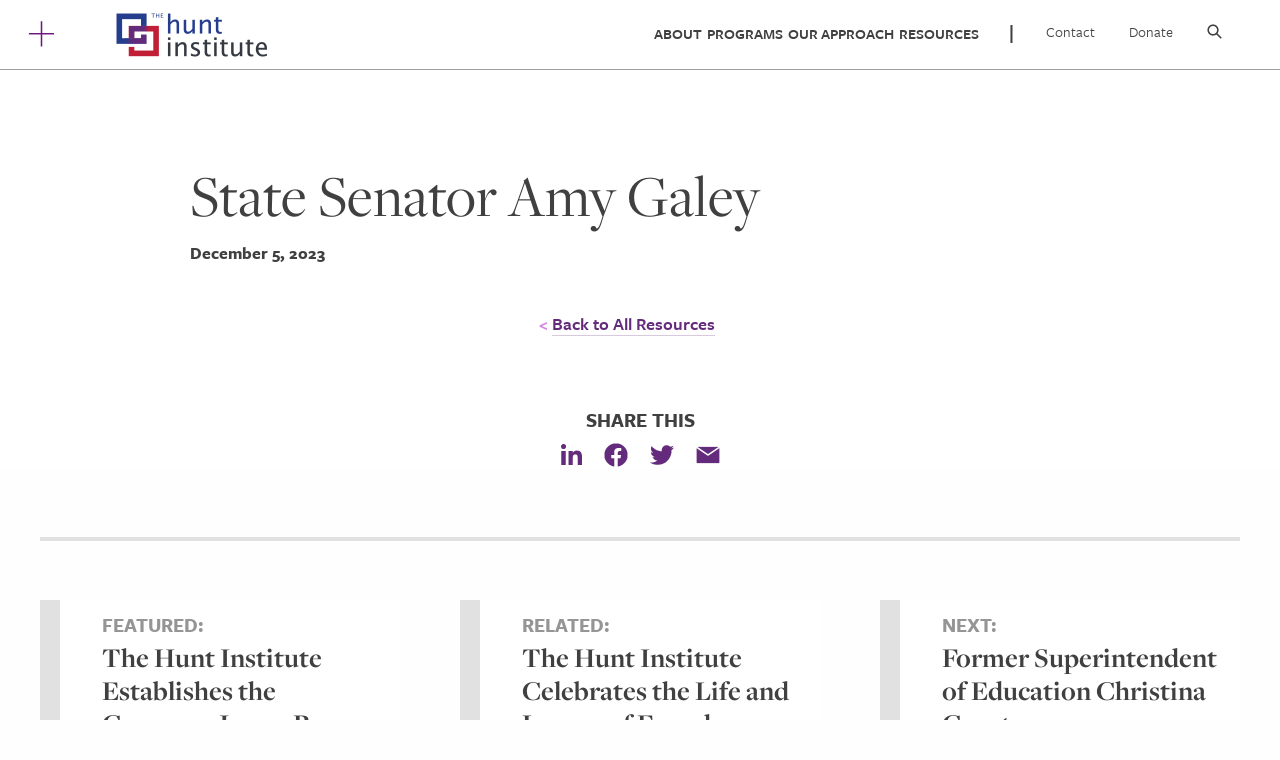

--- FILE ---
content_type: text/html; charset=UTF-8
request_url: https://hunt-institute.org/fellows/state-senator-amy-galey/
body_size: 17325
content:
<!DOCTYPE html>
<!--[if IE 7]>
<html class="ie ie7" lang="en-US">
<![endif]-->
<!--[if IE 8]>
<html class="ie ie8" lang="en-US">
<![endif]-->
<!--[if !(IE 7) & !(IE 8)]><!-->
<html lang="en-US">
<!--<![endif]-->
<head>
    <!-- Google tag (gtag.js) -->
    <script async src=https://www.googletagmanager.com/gtag/js?id=AW-998209875>
    </script>
    <script>
      window.dataLayer = window.dataLayer || [];
      function gtag(){dataLayer.push(arguments);}
      gtag('js', new Date());

      gtag('config', 'AW-998209875');
    </script>
	<meta charset="UTF-8">
<script type="text/javascript">
/* <![CDATA[ */
var gform;gform||(document.addEventListener("gform_main_scripts_loaded",function(){gform.scriptsLoaded=!0}),document.addEventListener("gform/theme/scripts_loaded",function(){gform.themeScriptsLoaded=!0}),window.addEventListener("DOMContentLoaded",function(){gform.domLoaded=!0}),gform={domLoaded:!1,scriptsLoaded:!1,themeScriptsLoaded:!1,isFormEditor:()=>"function"==typeof InitializeEditor,callIfLoaded:function(o){return!(!gform.domLoaded||!gform.scriptsLoaded||!gform.themeScriptsLoaded&&!gform.isFormEditor()||(gform.isFormEditor()&&console.warn("The use of gform.initializeOnLoaded() is deprecated in the form editor context and will be removed in Gravity Forms 3.1."),o(),0))},initializeOnLoaded:function(o){gform.callIfLoaded(o)||(document.addEventListener("gform_main_scripts_loaded",()=>{gform.scriptsLoaded=!0,gform.callIfLoaded(o)}),document.addEventListener("gform/theme/scripts_loaded",()=>{gform.themeScriptsLoaded=!0,gform.callIfLoaded(o)}),window.addEventListener("DOMContentLoaded",()=>{gform.domLoaded=!0,gform.callIfLoaded(o)}))},hooks:{action:{},filter:{}},addAction:function(o,r,e,t){gform.addHook("action",o,r,e,t)},addFilter:function(o,r,e,t){gform.addHook("filter",o,r,e,t)},doAction:function(o){gform.doHook("action",o,arguments)},applyFilters:function(o){return gform.doHook("filter",o,arguments)},removeAction:function(o,r){gform.removeHook("action",o,r)},removeFilter:function(o,r,e){gform.removeHook("filter",o,r,e)},addHook:function(o,r,e,t,n){null==gform.hooks[o][r]&&(gform.hooks[o][r]=[]);var d=gform.hooks[o][r];null==n&&(n=r+"_"+d.length),gform.hooks[o][r].push({tag:n,callable:e,priority:t=null==t?10:t})},doHook:function(r,o,e){var t;if(e=Array.prototype.slice.call(e,1),null!=gform.hooks[r][o]&&((o=gform.hooks[r][o]).sort(function(o,r){return o.priority-r.priority}),o.forEach(function(o){"function"!=typeof(t=o.callable)&&(t=window[t]),"action"==r?t.apply(null,e):e[0]=t.apply(null,e)})),"filter"==r)return e[0]},removeHook:function(o,r,t,n){var e;null!=gform.hooks[o][r]&&(e=(e=gform.hooks[o][r]).filter(function(o,r,e){return!!(null!=n&&n!=o.tag||null!=t&&t!=o.priority)}),gform.hooks[o][r]=e)}});
/* ]]> */
</script>

	<meta name="viewport" content="width=device-width">
	<title>
		State Senator Amy Galey &#183; The Hunt Institute	</title>
	<link rel="profile" href="http://gmpg.org/xfn/11">
	<link rel="pingback" href="https://hunt-institute.org/xmlrpc.php">
	<link rel="icon" href="https://hunt-institute.org/wp-content/themes/hunt/images/favicon.ico" type="image/x-icon"/>
	<link rel="shortcut icon" href="https://hunt-institute.org/wp-content/themes/hunt/images/favicon.ico" type="image/x-icon"/>
	<script src="//code.jquery.com/jquery-latest.min.js"></script>
	<link rel="stylesheet" href="https://ajax.googleapis.com/ajax/libs/jqueryui/1.12.1/themes/smoothness/jquery-ui.css">
	<script src="https://ajax.googleapis.com/ajax/libs/jqueryui/1.12.1/jquery-ui.min.js"></script>
	<script src="//cdnjs.cloudflare.com/ajax/libs/jqueryui-touch-punch/0.2.3/jquery.ui.touch-punch.min.js"></script>
	<link rel="stylesheet" href="https://hunt-institute.org/wp-content/themes/hunt/js/to-top/to-top.css">
	<script src="https://hunt-institute.org/wp-content/themes/hunt/js/to-top/to-top.js"></script>
	<script src="https://hunt-institute.org/wp-content/themes/hunt/js/jquery.youtubebackground.js"></script>
	<script src="https://hunt-institute.org/wp-content/themes/hunt/js/scrollme/jquery.scrollme.min.js"></script>
	<link rel="stylesheet" href="https://hunt-institute.org/wp-content/themes/hunt/js/owl/owl.carousel.min.css">
	<link rel="stylesheet" href="https://hunt-institute.org/wp-content/themes/hunt/js/owl/owl.theme.default.min.css">
	<link rel="stylesheet" href="https://hunt-institute.org/wp-content/themes/hunt/js/magnific/magnific-popup.css">
	<link rel="stylesheet" href="https://use.typekit.net/msc5mru.css">
	<script id="mcjs">!function(c,h,i,m,p){m=c.createElement(h),p=c.getElementsByTagName(h)[0],m.async=1,m.src=i,p.parentNode.insertBefore(m,p)}(document,"script","https://chimpstatic.com/mcjs-connected/js/users/f6567f26104143bfe6368b716/3b9a63068cd08893436bd47c4.js");</script>
	<meta name='robots' content='noindex, follow' />

	<!-- This site is optimized with the Yoast SEO plugin v26.8 - https://yoast.com/product/yoast-seo-wordpress/ -->
	<meta property="og:locale" content="en_US" />
	<meta property="og:type" content="article" />
	<meta property="og:title" content="State Senator Amy Galey &#183; The Hunt Institute" />
	<meta property="og:url" content="https://hunt-institute.org/fellows/state-senator-amy-galey/" />
	<meta property="og:site_name" content="The Hunt Institute" />
	<meta property="article:publisher" content="https://www.facebook.com/thehuntinstitute" />
	<meta property="article:modified_time" content="2023-12-06T00:03:53+00:00" />
	<meta property="og:image" content="https://hunt-institute.org/wp-content/uploads/2020/08/HIN-OpenGraph-FB-200825-1home.jpg" />
	<meta property="og:image:width" content="1200" />
	<meta property="og:image:height" content="628" />
	<meta property="og:image:type" content="image/jpeg" />
	<meta name="twitter:card" content="summary_large_image" />
	<meta name="twitter:site" content="@Hunt_Institute" />
	<script type="application/ld+json" class="yoast-schema-graph">{"@context":"https://schema.org","@graph":[{"@type":"WebPage","@id":"https://hunt-institute.org/fellows/state-senator-amy-galey/","url":"https://hunt-institute.org/fellows/state-senator-amy-galey/","name":"State Senator Amy Galey &#183; The Hunt Institute","isPartOf":{"@id":"https://hunt-institute.org/#website"},"datePublished":"2023-12-05T17:28:15+00:00","dateModified":"2023-12-06T00:03:53+00:00","breadcrumb":{"@id":"https://hunt-institute.org/fellows/state-senator-amy-galey/#breadcrumb"},"inLanguage":"en-US","potentialAction":[{"@type":"ReadAction","target":["https://hunt-institute.org/fellows/state-senator-amy-galey/"]}]},{"@type":"BreadcrumbList","@id":"https://hunt-institute.org/fellows/state-senator-amy-galey/#breadcrumb","itemListElement":[{"@type":"ListItem","position":1,"name":"Home","item":"https://hunt-institute.org/"},{"@type":"ListItem","position":2,"name":"State Senator Amy Galey"}]},{"@type":"WebSite","@id":"https://hunt-institute.org/#website","url":"https://hunt-institute.org/","name":"The Hunt Institute","description":"Public Education Policy Initiatives and Legislation","publisher":{"@id":"https://hunt-institute.org/#organization"},"alternateName":"Hunt Institute","potentialAction":[{"@type":"SearchAction","target":{"@type":"EntryPoint","urlTemplate":"https://hunt-institute.org/?s={search_term_string}"},"query-input":{"@type":"PropertyValueSpecification","valueRequired":true,"valueName":"search_term_string"}}],"inLanguage":"en-US"},{"@type":"Organization","@id":"https://hunt-institute.org/#organization","name":"The Hunt Institute","alternateName":"Hunt Institute","url":"https://hunt-institute.org/","logo":{"@type":"ImageObject","inLanguage":"en-US","@id":"https://hunt-institute.org/#/schema/logo/image/","url":"https://hunt-institute.org/wp-content/uploads/2024/10/HI-LOGO-Transparent-RGB-0618.png","contentUrl":"https://hunt-institute.org/wp-content/uploads/2024/10/HI-LOGO-Transparent-RGB-0618.png","width":1735,"height":493,"caption":"The Hunt Institute"},"image":{"@id":"https://hunt-institute.org/#/schema/logo/image/"},"sameAs":["https://www.facebook.com/thehuntinstitute","https://x.com/Hunt_Institute","https://www.instagram.com/thehuntinstitute/","https://www.linkedin.com/company/the-hunt-institute/","https://www.youtube.com/user/TheHuntInstitute"]}]}</script>
	<!-- / Yoast SEO plugin. -->


<link rel="alternate" title="oEmbed (JSON)" type="application/json+oembed" href="https://hunt-institute.org/wp-json/oembed/1.0/embed?url=https%3A%2F%2Fhunt-institute.org%2Ffellows%2Fstate-senator-amy-galey%2F" />
<link rel="alternate" title="oEmbed (XML)" type="text/xml+oembed" href="https://hunt-institute.org/wp-json/oembed/1.0/embed?url=https%3A%2F%2Fhunt-institute.org%2Ffellows%2Fstate-senator-amy-galey%2F&#038;format=xml" />
		<style>
			.lazyload,
			.lazyloading {
				max-width: 100%;
			}
		</style>
		<link rel='stylesheet' id='tablepress-default-group-css' href='https://hunt-institute.org/wp-content/plugins/bwp-minify/min/?f=wp-content/tablepress-combined.min.css,wp-content/themes/hunt/foundation/css/foundation.min.css,wp-content/uploads/wp-less/hunt/styles/style-a5eead74f0.css,wp-content/uploads/wp-less/hunt/styles/jason-4fb1e54543.css,wp-content/themes/hunt/styles/covid-map.css' type='text/css' media='all' />
<script type="text/javascript" src="https://hunt-institute.org/wp-includes/js/jquery/jquery.min.js?ver=3.7.1" id="jquery-core-js"></script>
<script type="text/javascript" src="https://hunt-institute.org/wp-includes/js/jquery/jquery-migrate.min.js?ver=3.4.1" id="jquery-migrate-js"></script>
<script type="text/javascript" src="https://hunt-institute.org/wp-content/themes/hunt/foundation/js/vendor/what-input.js?ver=1595360378" id="input-js"></script>
<script type="text/javascript" src="https://hunt-institute.org/wp-content/themes/hunt/foundation/js/vendor/foundation.min.js?ver=1595360377" id="foundation-js"></script>
<script type="text/javascript" src="https://hunt-institute.org/wp-content/themes/hunt/foundation/js/app.js?ver=1595360376" id="foundation-custom-js"></script>
<script type="text/javascript" src="https://hunt-institute.org/wp-content/themes/hunt/js/interaction.js?ver=1760537192" id="custom-js"></script>
<link rel="https://api.w.org/" href="https://hunt-institute.org/wp-json/" /><link rel="EditURI" type="application/rsd+xml" title="RSD" href="https://hunt-institute.org/xmlrpc.php?rsd" />
<link rel='shortlink' href='https://hunt-institute.org/?p=13102' />
		<script>
			document.documentElement.className = document.documentElement.className.replace('no-js', 'js');
		</script>
				<style>
			.no-js img.lazyload {
				display: none;
			}

			figure.wp-block-image img.lazyloading {
				min-width: 150px;
			}

			.lazyload,
			.lazyloading {
				--smush-placeholder-width: 100px;
				--smush-placeholder-aspect-ratio: 1/1;
				width: var(--smush-image-width, var(--smush-placeholder-width)) !important;
				aspect-ratio: var(--smush-image-aspect-ratio, var(--smush-placeholder-aspect-ratio)) !important;
			}

						.lazyload, .lazyloading {
				opacity: 0;
			}

			.lazyloaded {
				opacity: 1;
				transition: opacity 400ms;
				transition-delay: 0ms;
			}

					</style>
		<link rel="icon" href="https://hunt-institute.org/wp-content/uploads/2025/07/THI-Site-Icon-150x150.png" sizes="32x32" />
<link rel="icon" href="https://hunt-institute.org/wp-content/uploads/2025/07/THI-Site-Icon-300x300.png" sizes="192x192" />
<link rel="apple-touch-icon" href="https://hunt-institute.org/wp-content/uploads/2025/07/THI-Site-Icon-300x300.png" />
<meta name="msapplication-TileImage" content="https://hunt-institute.org/wp-content/uploads/2025/07/THI-Site-Icon-300x300.png" />

	<!-- Fundraise Up: the new standard for online giving -->
	<script>(function(w,d,s,n,a){if(!w[n]){var l='call,catch,on,once,set,then,track,openCheckout'
	.split(','),i,o=function(n){return'function'==typeof n?o.l.push([arguments])&&o
	:function(){return o.l.push([n,arguments])&&o}},t=d.getElementsByTagName(s)[0],
	j=d.createElement(s);j.async=!0;j.src='https://cdn.fundraiseup.com/widget/'+a+'';
	t.parentNode.insertBefore(j,t);o.s=Date.now();o.v=5;o.h=w.location.href;o.l=[];
	for(i=0;i<8;i++)o[l[i]]=o(l[i]);w[n]=o}
	})(window,document,'script','FundraiseUp','ATEERNVK');</script>
	<!-- End Fundraise Up -->

</head>
	<body class="wp-singular fellows-template-default single single-fellows postid-13102 wp-theme-hunt">
	<div class="ajax-loader">
		<svg width="200" height="200" viewBox="0 0 100 100">
		  <polyline class="line-cornered stroke-still" points="0,0 100,0 100,100" stroke-width="10" fill="none"></polyline>
		  <polyline class="line-cornered stroke-still" points="0,0 0,100 100,100" stroke-width="10" fill="none"></polyline>
		  <polyline class="line-cornered stroke-animation" points="0,0 100,0 100,100" stroke-width="10" fill="none"></polyline>
		  <polyline class="line-cornered stroke-animation" points="0,0 0,100 100,100" stroke-width="10" fill="none"></polyline>
		</svg>
	</div>
	<section class="header-container sticky">
		<div class="grid-container fluid">
			<div class="header-search-container">
				<form action="/" method="get">
					<input type="text" name="s" placeholder="Search" required>
					<input type="submit">
				</form>
			</div>
			<div class="grid-x">
				<div class="cell plus-cell">
					<a href="" class="social-bar-trigger"></a>
				</div>
				<div class="cell header-logo-cell auto">
					<a href="/" title="The Hunt Institute Home Page" class="header-logo"></a>
				</div>
				<div class="cell header-nav-cell auto">
					<ul class="header-nav">
						
										<li><a data-descriptor="See more about our commitment to quality education." href="http://hunt-institute.org/about/" target="_self" class="">About</a>
									
										<ul class="sub-menu">
										<span class="sub-menu-container grid-container">
											<span class="grid-x sub-menu-row">
												<span class="medium-5 sub-menu-heading">
													<span class="heading-table">
														<span class="heading-table-inner">
															<span class="heading-table-text"></span>
														</span>
													</span>
												</span>
												<span class="medium-7 sub-menu-items">
												  <span class="child-menu-row">
										<span class="child-menu-column"><li><a href="http://hunt-institute.org/about/" class="child-menu-btn" target="_self"><span class="child-link-title">Our Story</span><span class="child-link-desc">Learn about our commitment to improving education.</span></a></li><li><a href="http://hunt-institute.org/about/meet-our-team/" class="child-menu-btn" target="_self"><span class="child-link-title">Our Team</span><span class="child-link-desc">Meet the team at The Hunt Institute.</span></a></li><li><a href="http://hunt-institute.org/about/board-of-directors/" class="child-menu-btn" target="_self"><span class="child-link-title">Board of Directors</span><span class="child-link-desc">Meet our board of directors.</span></a></li></span><span class="child-menu-column"><li><a href="/resources/?type=news" class="child-menu-btn" target="_self"><span class="child-link-title">News</span><span class="child-link-desc">Check out the latest from The Institute.</span></a></li><li><a href="http://hunt-institute.org/about/join-our-team/" class="child-menu-btn" target="_self"><span class="child-link-title">Join Our Team</span><span class="child-link-desc">See job listings and more about working for us.</span></a></li><li><a href="https://hunt-institute.org/about/our-partners/" class="child-menu-btn" target="_self"><span class="child-link-title">Our Supporters and Partners</span><span class="child-link-desc">Learn more about our invaluable supporters and partners.</span></a></li></span><span class="child-menu-column"><li><a href="https://hunt-institute.org/about/board-of-directors/#financials" class="child-menu-btn" target="_self"><span class="child-link-title">Financials</span><span class="child-link-desc">Access our financial reports.</span></a></li></span></span></span><span class="sub-menu-spacer"></span></span></span></ul></li>
										<li><a data-descriptor="See our programs for education leaders." href="http://hunt-institute.org/programs/" target="_self" class="">Programs</a>
									
										<ul class="sub-menu">
										<span class="sub-menu-container grid-container">
											<span class="grid-x sub-menu-row">
												<span class="medium-5 sub-menu-heading">
													<span class="heading-table">
														<span class="heading-table-inner">
															<span class="heading-table-text"></span>
														</span>
													</span>
												</span>
												<span class="medium-7 sub-menu-items">
												  <span class="child-menu-row">
										<span class="child-menu-column"><li><a href="http://hunt-institute.org/programs/early-childhood-engagement/" class="child-menu-btn" target="_self"><span class="child-link-title">Early Childhood Engagement</span><span class="child-link-desc">Read about our early learning supports.</span></a></li><li><a href="http://hunt-institute.org/programs/education-governors/" class="child-menu-btn" target="_self"><span class="child-link-title">Education Governors</span><span class="child-link-desc">See how we shape effective leaders for education.</span></a></li><li><a href="http://hunt-institute.org/programs/hunt-kean-leadership-fellows-program/" class="child-menu-btn" target="_self"><span class="child-link-title">Hunt-Kean Leadership Fellows</span><span class="child-link-desc">Read about our program, meet our Fellows, and more.</span></a></li></span><span class="child-menu-column"><li><a href="https://hunt-institute.org/programs/hunt-mayors-leadership-fellowship/" class="child-menu-btn" target="_self"><span class="child-link-title">Hunt Mayors Leadership Fellowship</span><span class="child-link-desc">This program brings together mayors from across the...</span></a></li><li><a href="https://hunt-institute.org/programs/hunt-state-policy-fellows/" class="child-menu-btn" target="_self"><span class="child-link-title">Hunt State Policy Fellows</span><span class="child-link-desc">Hunt State Policy Fellows develops state-level leaders...</span></a></li><li><a href="http://hunt-institute.org/programs/state-legislators-retreats/" class="child-menu-btn" target="_self"><span class="child-link-title">State Legislators Retreats</span><span class="child-link-desc">Learn about our relationships with state legislatures.</span></a></li></span><span class="child-menu-column"><li><a href="https://hunt-institute.org/programs/postsecondary-leaders-programs/" class="child-menu-btn" target="_self"><span class="child-link-title">Postsecondary Leaders Programs</span><span class="child-link-desc">Learn how we develop higher education champions.</span></a></li><li><a href="https://hunt-institute.org/programs/the-path-forward/" class="child-menu-btn" target="_self"><span class="child-link-title">The Path Forward</span><span class="child-link-desc">Explore our program to improve literacy learning.</span></a></li><li><a href="https://hunt-institute.org/equity-in-education/belk-fellowship/" class="child-menu-btn" target="_self"><span class="child-link-title">John M. Belk Impact Fellowship</span><span class="child-link-desc">The Fellowship is a paid program that provides hands-on...</span></a></li></span></span></span><span class="sub-menu-spacer"></span></span></span></ul></li>
										<li><a data-descriptor="Find out how we unite experts from across the country." href="http://hunt-institute.org/our-approach/" target="_self" class="">Our Approach</a>
									
										<ul class="sub-menu">
										<span class="sub-menu-container grid-container">
											<span class="grid-x sub-menu-row">
												<span class="medium-5 sub-menu-heading">
													<span class="heading-table">
														<span class="heading-table-inner">
															<span class="heading-table-text"></span>
														</span>
													</span>
												</span>
												<span class="medium-7 sub-menu-items">
												  <span class="child-menu-row">
										<span class="child-menu-column"><li><a href="http://hunt-institute.org/our-approach/initiatives/" class="child-menu-btn" target="_self"><span class="child-link-title">Initiatives</span><span class="child-link-desc">See how we encompass the full education continuum.</span></a></li><li><a href="http://hunt-institute.org/our-approach/our-impact/" class="child-menu-btn" target="_self"><span class="child-link-title">Impact</span><span class="child-link-desc">Find out how we gather and empower education leaders.</span></a></li><li><a href="http://hunt-institute.org/our-approach/our-partners/" class="child-menu-btn" target="_self"><span class="child-link-title">Our Supporters and Partners</span><span class="child-link-desc">Learn more about our invaluable supporters and partners.</span></a></li></span><span class="child-menu-column"><li><a href="http://hunt-institute.org/our-approach/donate/" class="child-menu-btn" target="_self"><span class="child-link-title">Donate</span><span class="child-link-desc">Support our nonpartisan drive for education reform.</span></a></li></span></span></span><span class="sub-menu-spacer"></span></span></span></ul></li>
										<li><a data-descriptor="News & resources on the education continuum." href="http://hunt-institute.org/resources/" target="_self" class="">Resources</a>
									
										<ul class="sub-menu">
										<span class="sub-menu-container grid-container">
											<span class="grid-x sub-menu-row">
												<span class="medium-5 sub-menu-heading">
													<span class="heading-table">
														<span class="heading-table-inner">
															<span class="heading-table-text"></span>
														</span>
													</span>
												</span>
												<span class="medium-7 sub-menu-items">
												  <span class="child-menu-row">
										<span class="child-menu-column"><li><a href="/resources/?type=26" class="child-menu-btn" target="_self"><span class="child-link-title">Blog</span><span class="child-link-desc">Read the latest.</span></a></li><li><a href="/resources/?type=news" class="child-menu-btn" target="_self"><span class="child-link-title">News</span><span class="child-link-desc">Read the latest news about The Institute.</span></a></li><li><a href="/resources/?type=5" class="child-menu-btn" target="_self"><span class="child-link-title">Publications</span><span class="child-link-desc">Find and download publications.</span></a></li></span><span class="child-menu-column"><li><a href="https://hunt-institute.org/resources/upcoming-webinars/" class="child-menu-btn" target="_self"><span class="child-link-title">Webinars</span><span class="child-link-desc">Register for upcoming webinars and find series recordings.</span></a></li><li><a href="https://hunt-institute.org/across-the-aisle/" class="child-menu-btn" target="_blank"><span class="child-link-title">Across the Aisle</span><span class="child-link-desc">Finding commonalities in bipartisan education priorities.</span></a></li><li><a href="https://hunt-institute.org/growth-and-impact-in-early-care-and-learning/" class="child-menu-btn" target="_self"><span class="child-link-title">Growth and Impact in Early Care and Learning</span><span class="child-link-desc">The goal of this scale is to provide current snapshots of...</span></a></li></span><span class="child-menu-column"><li><a href="https://hunt-institute.org/higher-education-attainment-recast/" class="child-menu-btn" target="_self"><span class="child-link-title">Higher Education Attainment Snapshot</span><span class="child-link-desc">This recast provides policymakers with a current snapshot...</span></a></li></span></span></span><span class="sub-menu-spacer"></span></span></span></ul></li>					</ul>
									</div>
				<div class="cell right-nav-cell auto">
										<ul class="header-right-nav">
						<li><a href="http://hunt-institute.org/contact/" target="_self">Contact</a></li>
						<li><a href="https://hunt-institute.donorsupport.co/-/XKEXBDBH" target="_self">Donate</a></li>
						<li><a href="" class="header-search-btn"></a></li>
					</ul>
				</div>
				<div class="nav-tab-container">
					<a href="" class="nav-tab" title="Toggle Mobile Menu"><span class="nav-tab-inner"></span><span class="mobile-menu-close"></span></a>
				</div>
			</div>
		</div>
	</section>
	<div class="social-toolbar">
		<ul class="social-toolbar-list">
						<li><a href="https://www.instagram.com/thehuntinstitute" class="instagram" target="_blank"></a></li>
			            			<li><a href="https://www.linkedin.com/company/the-hunt-institute/" class="linked-in" target="_blank"></a></li>
									<li><a href="https://www.facebook.com/thehuntinstitute" class="facebook" target="_blank"></a></li>
									<li><a href="https://twitter.com/Hunt_Institute" class="twitter" target="_blank"></a></li>
									<li><a href="https://www.youtube.com/user/TheHuntInstitute" class="youtube" target="_blank"></a></li>
			            			<li><a href="https://bsky.app/profile/thehuntinstitute.bsky.social" class="bluesky" target="_blank"></a></li>
					</ul>
	</div>
	<section class="mobile-menu-container">
		<div class="grid-container">
			<div class="mobile-menu-upper">
				<ul class="mobile-menu">
					<li><a href="http://hunt-institute.org/about/" class="item-has-children" target="_self"><span class="parent-text-wrapper">About</span><span class="menu-arrow"></span></a><ul class="sub-menu"><li><a href="http://hunt-institute.org/about/" target="_self">Our Story</a></li><li><a href="http://hunt-institute.org/about/meet-our-team/" target="_self">Our Team</a></li><li><a href="http://hunt-institute.org/about/board-of-directors/" target="_self">Board of Directors</a></li><li><a href="/resources/?type=news" target="_self">News</a></li><li><a href="http://hunt-institute.org/about/join-our-team/" target="_self">Join Our Team</a></li><li><a href="https://hunt-institute.org/about/our-partners/" target="_self">Our Supporters and Partners</a></li><li><a href="https://hunt-institute.org/about/board-of-directors/#financials" target="_self">Financials</a></li></ul></li><li><a href="http://hunt-institute.org/programs/" class="item-has-children" target="_self"><span class="parent-text-wrapper">Programs</span><span class="menu-arrow"></span></a><ul class="sub-menu"><li><a href="http://hunt-institute.org/programs/early-childhood-engagement/" target="_self">Early Childhood Engagement</a></li><li><a href="http://hunt-institute.org/programs/education-governors/" target="_self">Education Governors</a></li><li><a href="http://hunt-institute.org/programs/hunt-kean-leadership-fellows-program/" target="_self">Hunt-Kean Leadership Fellows</a></li><li><a href="https://hunt-institute.org/programs/hunt-mayors-leadership-fellowship/" target="_self">Hunt Mayors Leadership Fellowship</a></li><li><a href="https://hunt-institute.org/programs/hunt-state-policy-fellows/" target="_self">Hunt State Policy Fellows</a></li><li><a href="http://hunt-institute.org/programs/state-legislators-retreats/" target="_self">State Legislators Retreats</a></li><li><a href="https://hunt-institute.org/programs/postsecondary-leaders-programs/" target="_self">Postsecondary Leaders Programs</a></li><li><a href="https://hunt-institute.org/programs/the-path-forward/" target="_self">The Path Forward</a></li><li><a href="https://hunt-institute.org/equity-in-education/belk-fellowship/" target="_self">John M. Belk Impact Fellowship</a></li></ul></li><li><a href="http://hunt-institute.org/our-approach/" class="item-has-children" target="_self"><span class="parent-text-wrapper">Our Approach</span><span class="menu-arrow"></span></a><ul class="sub-menu"><li><a href="http://hunt-institute.org/our-approach/initiatives/" target="_self">Initiatives</a></li><li><a href="http://hunt-institute.org/our-approach/our-impact/" target="_self">Impact</a></li><li><a href="http://hunt-institute.org/our-approach/our-partners/" target="_self">Our Supporters and Partners</a></li><li><a href="http://hunt-institute.org/our-approach/donate/" target="_self">Donate</a></li></ul></li><li><a href="http://hunt-institute.org/resources/" class="item-has-children" target="_self"><span class="parent-text-wrapper">Resources</span><span class="menu-arrow"></span></a><ul class="sub-menu"><li><a href="/resources/?type=26" target="_self">Blog</a></li><li><a href="/resources/?type=news" target="_self">News</a></li><li><a href="/resources/?type=5" target="_self">Publications</a></li><li><a href="https://hunt-institute.org/resources/upcoming-webinars/" target="_self">Webinars</a></li><li><a href="https://hunt-institute.org/across-the-aisle/" target="_blank">Across the Aisle</a></li><li><a href="https://hunt-institute.org/growth-and-impact-in-early-care-and-learning/" target="_self">Growth and Impact in Early Care and Learning</a></li><li><a href="https://hunt-institute.org/higher-education-attainment-recast/" target="_self">Higher Education Attainment Snapshot</a></li></ul></li>				</ul>
			</div>
			<div class="mobile-menu-middle">
				<ul class="middle-list">
					<li><a href="http://hunt-institute.org/contact/" target="_self">Contact</a></li>
					<li><a href="https://hunt-institute.donorsupport.co/-/XKEXBDBH" target="_self">Donate</a></li>
				</ul>
			</div>
			<div class="mobile-menu-lower">
				<form action="/" method="get">
					<input type="text" name="s" placeholder="Search" required>
					<input type="submit">
				</form>
				<ul class="mobile-social-list">
                                            <li><a href="https://www.facebook.com/thehuntinstitute" class="facebook" target="_blank"></a></li>
                                                                <li><a href="https://twitter.com/Hunt_Institute" class="twitter" target="_blank"></a></li>
                                        					<li><a href="https://www.linkedin.com/company/the-hunt-institute/" class="linked-in" target="_blank"></a></li>
															<li><a href="https://twitter.com/Hunt_Institute" class="youtube" target="_blank"></a></li>
					                                            <li><a href="https://www.instagram.com/thehuntinstitute" target="_blank" class="instagram"></a></li>
                                                                <li><a href="https://bsky.app/profile/thehuntinstitute.bsky.social" target="_blank" class="bluesky"></a></li>
                    				</ul>
			</div>
		</div>
	</section><section class="single-upper-spacer"></section>
<section class="single-post-container">
	<div class="grid-container">
		<div class="single-post-upper">
			<h1>State Senator Amy Galey</h1>
			<p class="resource-display-date">December 5, 2023</p>
			<!--<span class="author-text">By Hunt Institute</span>-->
			<ul class="single-upper-list">
				<li><a href="/resources" class="single-back">Back to All Resources</a></li>
							</ul>
		</div>
		<div class="single-post-middle">
					</div>
		<!--
		<div class="single-post-author">
			<div class="grid-x">
				<div class="author-headshot-wrapper">
					<div class="author-headshot-inner" style="background-image:url(https://secure.gravatar.com/avatar/c5531cd579bf70451e53e31ecbdefcb754a85efaa38a089cb8db02c3486d93b5?s=96&d=mm&r=g);"></div>
				</div>
				<div class="author-meta">
					<p class="author-meta-upper">By Hunt Institute</p>
									</div>
			</div>
		</div>
		-->
		<div class="single-post-share">
			<h4 class="text-center">Share This</h4>
			<ul>
				<li><a href="https://www.linkedin.com/shareArticle?url=https://hunt-institute.org/fellows/state-senator-amy-galey/&title=State Senator Amy Galey&summary=" target="_blank" class="share-linked"></a></li>
				<li><a href="http://www.facebook.com/share.php?u=https://hunt-institute.org/fellows/state-senator-amy-galey/" data-href="https://hunt-institute.org/fellows/state-senator-amy-galey/"  target="_blank" class="share-facebook"></a></li>
				<li><a href="https://twitter.com/intent/tweet?url=https://hunt-institute.org/fellows/state-senator-amy-galey/&text=" target="_blank" class="share-twitter"></a></li>
				<li><a href="#share-popup" class="share-email"></a></li>
			</ul>
		</div>
	</div>
</section>
<section class="jump-links-container">
	<div class="grid-container">
		<div class="jump-links-line"></div>
		<div class="grid-x">
						<div class="jump-link-cell">
				<a href="https://hunt-institute.org/news/the-hunt-institute-establishes-the-governor-james-b-hunt-jr-leadership-award-to-honor-educational-excellence/" class="jump-link-anchor">
					<span class="jump-link-inner">
						<span class="jump-link-copy">
							<span class="jump-link-label">Featured:</span>
							<span class="jump-link-title">The Hunt Institute Establishes the Governor James B. Hunt, Jr....</span>
						</span>
					</span>
				</a>
			</div>
									<div class="jump-link-cell">
				<a href="https://hunt-institute.org/news/the-hunt-institute-celebrates-the-life-and-legacy-of-founder-governor-james-b-hunt-jr/" class="jump-link-anchor">
					<span class="jump-link-inner">
						<span class="jump-link-copy">
							<span class="jump-link-label">Related:</span>
							<span class="jump-link-title">The Hunt Institute Celebrates the Life and Legacy of Founder...</span>
						</span>
					</span>
				</a>
			</div>
									<div class="jump-link-cell">
				<a href="https://hunt-institute.org/fellows/superintendent-christina-grant/" class="jump-link-anchor">
					<span class="jump-link-inner">
						<span class="jump-link-copy">
							<span class="jump-link-label">Next:</span>
							<span class="jump-link-title">Former Superintendent of Education Christina Grant</span>
						</span>
					</span>
				</a>
			</div>
					</div>
		<div class="jump-links-line jump-line-lower"></div>
	</div>
</section>
<section class="footer-join-container">
	<div class="grid-container">
		<h3 class="text-center">Get Informed & Help Us Make An Impact</h3>
		<ul class="footer-join-list">
			<li><a href="https://hunt-institute.org/programs/" target="">See All Programs</a></li>
			<li><a href="https://hunt-institute.org/our-approach/initiatives/" target="">Education Initiatives</a></li>
		</ul>
	</div>
</section>
<div class="share-modal mfp-hide" id="share-popup">
	<div class="share-modal-inner">
		<button class="mfp-close"></button>
		<div class="share-modal-content">
			<h3>Share This Resource!</h3>
			<p>Fill out the form below to share this resource with a friend.</p>
			
                <div class='gf_browser_chrome gform_wrapper gform_legacy_markup_wrapper gform-theme--no-framework' data-form-theme='legacy' data-form-index='0' id='gform_wrapper_1' ><style>#gform_wrapper_1[data-form-index="0"].gform-theme,[data-parent-form="1_0"]{--gf-color-primary: #204ce5;--gf-color-primary-rgb: 32, 76, 229;--gf-color-primary-contrast: #fff;--gf-color-primary-contrast-rgb: 255, 255, 255;--gf-color-primary-darker: #001AB3;--gf-color-primary-lighter: #527EFF;--gf-color-secondary: #fff;--gf-color-secondary-rgb: 255, 255, 255;--gf-color-secondary-contrast: #112337;--gf-color-secondary-contrast-rgb: 17, 35, 55;--gf-color-secondary-darker: #F5F5F5;--gf-color-secondary-lighter: #FFFFFF;--gf-color-out-ctrl-light: rgba(17, 35, 55, 0.1);--gf-color-out-ctrl-light-rgb: 17, 35, 55;--gf-color-out-ctrl-light-darker: rgba(104, 110, 119, 0.35);--gf-color-out-ctrl-light-lighter: #F5F5F5;--gf-color-out-ctrl-dark: #585e6a;--gf-color-out-ctrl-dark-rgb: 88, 94, 106;--gf-color-out-ctrl-dark-darker: #112337;--gf-color-out-ctrl-dark-lighter: rgba(17, 35, 55, 0.65);--gf-color-in-ctrl: #fff;--gf-color-in-ctrl-rgb: 255, 255, 255;--gf-color-in-ctrl-contrast: #112337;--gf-color-in-ctrl-contrast-rgb: 17, 35, 55;--gf-color-in-ctrl-darker: #F5F5F5;--gf-color-in-ctrl-lighter: #FFFFFF;--gf-color-in-ctrl-primary: #204ce5;--gf-color-in-ctrl-primary-rgb: 32, 76, 229;--gf-color-in-ctrl-primary-contrast: #fff;--gf-color-in-ctrl-primary-contrast-rgb: 255, 255, 255;--gf-color-in-ctrl-primary-darker: #001AB3;--gf-color-in-ctrl-primary-lighter: #527EFF;--gf-color-in-ctrl-light: rgba(17, 35, 55, 0.1);--gf-color-in-ctrl-light-rgb: 17, 35, 55;--gf-color-in-ctrl-light-darker: rgba(104, 110, 119, 0.35);--gf-color-in-ctrl-light-lighter: #F5F5F5;--gf-color-in-ctrl-dark: #585e6a;--gf-color-in-ctrl-dark-rgb: 88, 94, 106;--gf-color-in-ctrl-dark-darker: #112337;--gf-color-in-ctrl-dark-lighter: rgba(17, 35, 55, 0.65);--gf-radius: 3px;--gf-font-size-secondary: 14px;--gf-font-size-tertiary: 13px;--gf-icon-ctrl-number: url("data:image/svg+xml,%3Csvg width='8' height='14' viewBox='0 0 8 14' fill='none' xmlns='http://www.w3.org/2000/svg'%3E%3Cpath fill-rule='evenodd' clip-rule='evenodd' d='M4 0C4.26522 5.96046e-08 4.51957 0.105357 4.70711 0.292893L7.70711 3.29289C8.09763 3.68342 8.09763 4.31658 7.70711 4.70711C7.31658 5.09763 6.68342 5.09763 6.29289 4.70711L4 2.41421L1.70711 4.70711C1.31658 5.09763 0.683417 5.09763 0.292893 4.70711C-0.0976311 4.31658 -0.097631 3.68342 0.292893 3.29289L3.29289 0.292893C3.48043 0.105357 3.73478 0 4 0ZM0.292893 9.29289C0.683417 8.90237 1.31658 8.90237 1.70711 9.29289L4 11.5858L6.29289 9.29289C6.68342 8.90237 7.31658 8.90237 7.70711 9.29289C8.09763 9.68342 8.09763 10.3166 7.70711 10.7071L4.70711 13.7071C4.31658 14.0976 3.68342 14.0976 3.29289 13.7071L0.292893 10.7071C-0.0976311 10.3166 -0.0976311 9.68342 0.292893 9.29289Z' fill='rgba(17, 35, 55, 0.65)'/%3E%3C/svg%3E");--gf-icon-ctrl-select: url("data:image/svg+xml,%3Csvg width='10' height='6' viewBox='0 0 10 6' fill='none' xmlns='http://www.w3.org/2000/svg'%3E%3Cpath fill-rule='evenodd' clip-rule='evenodd' d='M0.292893 0.292893C0.683417 -0.097631 1.31658 -0.097631 1.70711 0.292893L5 3.58579L8.29289 0.292893C8.68342 -0.0976311 9.31658 -0.0976311 9.70711 0.292893C10.0976 0.683417 10.0976 1.31658 9.70711 1.70711L5.70711 5.70711C5.31658 6.09763 4.68342 6.09763 4.29289 5.70711L0.292893 1.70711C-0.0976311 1.31658 -0.0976311 0.683418 0.292893 0.292893Z' fill='rgba(17, 35, 55, 0.65)'/%3E%3C/svg%3E");--gf-icon-ctrl-search: url("data:image/svg+xml,%3Csvg width='640' height='640' xmlns='http://www.w3.org/2000/svg'%3E%3Cpath d='M256 128c-70.692 0-128 57.308-128 128 0 70.691 57.308 128 128 128 70.691 0 128-57.309 128-128 0-70.692-57.309-128-128-128zM64 256c0-106.039 85.961-192 192-192s192 85.961 192 192c0 41.466-13.146 79.863-35.498 111.248l154.125 154.125c12.496 12.496 12.496 32.758 0 45.254s-32.758 12.496-45.254 0L367.248 412.502C335.862 434.854 297.467 448 256 448c-106.039 0-192-85.962-192-192z' fill='rgba(17, 35, 55, 0.65)'/%3E%3C/svg%3E");--gf-label-space-y-secondary: var(--gf-label-space-y-md-secondary);--gf-ctrl-border-color: #686e77;--gf-ctrl-size: var(--gf-ctrl-size-md);--gf-ctrl-label-color-primary: #112337;--gf-ctrl-label-color-secondary: #112337;--gf-ctrl-choice-size: var(--gf-ctrl-choice-size-md);--gf-ctrl-checkbox-check-size: var(--gf-ctrl-checkbox-check-size-md);--gf-ctrl-radio-check-size: var(--gf-ctrl-radio-check-size-md);--gf-ctrl-btn-font-size: var(--gf-ctrl-btn-font-size-md);--gf-ctrl-btn-padding-x: var(--gf-ctrl-btn-padding-x-md);--gf-ctrl-btn-size: var(--gf-ctrl-btn-size-md);--gf-ctrl-btn-border-color-secondary: #686e77;--gf-ctrl-file-btn-bg-color-hover: #EBEBEB;--gf-field-img-choice-size: var(--gf-field-img-choice-size-md);--gf-field-img-choice-card-space: var(--gf-field-img-choice-card-space-md);--gf-field-img-choice-check-ind-size: var(--gf-field-img-choice-check-ind-size-md);--gf-field-img-choice-check-ind-icon-size: var(--gf-field-img-choice-check-ind-icon-size-md);--gf-field-pg-steps-number-color: rgba(17, 35, 55, 0.8);}</style><div id='gf_1' class='gform_anchor' tabindex='-1'></div><form method='post' enctype='multipart/form-data' target='gform_ajax_frame_1' id='gform_1'  action='/fellows/state-senator-amy-galey/#gf_1' data-formid='1' novalidate>
                        <div class='gform-body gform_body'><ul id='gform_fields_1' class='gform_fields top_label form_sublabel_below description_below validation_below'><li id="field_1_2" class="gfield gfield--type-text gfield_contains_required field_sublabel_below gfield--no-description field_description_below field_validation_below gfield_visibility_visible"  ><label class='gfield_label gform-field-label' for='input_1_2'>Your Name<span class="gfield_required"><span class="gfield_required gfield_required_asterisk">*</span></span></label><div class='ginput_container ginput_container_text'><input name='input_2' id='input_1_2' type='text' value='' class='medium'     aria-required="true" aria-invalid="false"   /></div></li><li id="field_1_3" class="gfield gfield--type-email gfield_contains_required field_sublabel_below gfield--no-description field_description_below field_validation_below gfield_visibility_visible"  ><label class='gfield_label gform-field-label' for='input_1_3'>Recipient Email Address<span class="gfield_required"><span class="gfield_required gfield_required_asterisk">*</span></span></label><div class='ginput_container ginput_container_email'>
                            <input name='input_3' id='input_1_3' type='email' value='' class='medium'    aria-required="true" aria-invalid="false"  />
                        </div></li><li id="field_1_4" class="gfield gfield--type-textarea field_sublabel_below gfield--no-description field_description_below field_validation_below gfield_visibility_visible"  ><label class='gfield_label gform-field-label' for='input_1_4'>Your Message</label><div class='ginput_container ginput_container_textarea'><textarea name='input_4' id='input_1_4' class='textarea medium'      aria-invalid="false"   rows='10' cols='50'></textarea></div></li><li id="field_1_5" class="gfield gfield--type-captcha field_sublabel_below gfield--no-description field_description_below field_validation_below gfield_visibility_visible"  ><label class='gfield_label gform-field-label' for='input_1_5'>CAPTCHA</label><div id='input_1_5' class='ginput_container ginput_recaptcha' data-sitekey='6LdMmMEZAAAAAIvrVCESWQ2jlZPzd5SpAD7eySpr'  data-theme='light' data-tabindex='0'  data-badge=''></div></li></ul></div>
        <div class='gform-footer gform_footer top_label'> <input type='submit' id='gform_submit_button_1' class='gform_button button' onclick='gform.submission.handleButtonClick(this);' data-submission-type='submit' value='Submit'  /> <input type='hidden' name='gform_ajax' value='form_id=1&amp;title=&amp;description=&amp;tabindex=0&amp;theme=legacy&amp;styles=[]&amp;hash=49fb277001431bd8e2ee279ef2322afb' />
            <input type='hidden' class='gform_hidden' name='gform_submission_method' data-js='gform_submission_method_1' value='iframe' />
            <input type='hidden' class='gform_hidden' name='gform_theme' data-js='gform_theme_1' id='gform_theme_1' value='legacy' />
            <input type='hidden' class='gform_hidden' name='gform_style_settings' data-js='gform_style_settings_1' id='gform_style_settings_1' value='[]' />
            <input type='hidden' class='gform_hidden' name='is_submit_1' value='1' />
            <input type='hidden' class='gform_hidden' name='gform_submit' value='1' />
            
            <input type='hidden' class='gform_hidden' name='gform_currency' data-currency='USD' value='4sUof1bdR42DXYO4r2lH0GDWzKoRKc9d63sYzU/oom8nfvGcvfHsBOr+lpoiCOBOD7T9yTT+FRCJNxxfZKt4vxdariDRQBAzgy0O/zPhhOiKZCE=' />
            <input type='hidden' class='gform_hidden' name='gform_unique_id' value='' />
            <input type='hidden' class='gform_hidden' name='state_1' value='WyJbXSIsImM3MzQwY2RjYWQxN2U3ZTRjZTA5ZTEyNWJkODllNWFlIl0=' />
            <input type='hidden' autocomplete='off' class='gform_hidden' name='gform_target_page_number_1' id='gform_target_page_number_1' value='0' />
            <input type='hidden' autocomplete='off' class='gform_hidden' name='gform_source_page_number_1' id='gform_source_page_number_1' value='1' />
            <input type='hidden' name='gform_field_values' value='' />
            
        </div>
                        <p style="display: none !important;" class="akismet-fields-container" data-prefix="ak_"><label>&#916;<textarea name="ak_hp_textarea" cols="45" rows="8" maxlength="100"></textarea></label><input type="hidden" id="ak_js_1" name="ak_js" value="247"/><script>document.getElementById( "ak_js_1" ).setAttribute( "value", ( new Date() ).getTime() );</script></p></form>
                        </div>
		                <iframe style='display:none;width:0px;height:0px;' src='about:blank' name='gform_ajax_frame_1' id='gform_ajax_frame_1' title='This iframe contains the logic required to handle Ajax powered Gravity Forms.'></iframe>
		                <script type="text/javascript">
/* <![CDATA[ */
 gform.initializeOnLoaded( function() {gformInitSpinner( 1, 'https://hunt-institute.org/wp-content/plugins/gravityforms/images/spinner.svg', true );jQuery('#gform_ajax_frame_1').on('load',function(){var contents = jQuery(this).contents().find('*').html();var is_postback = contents.indexOf('GF_AJAX_POSTBACK') >= 0;if(!is_postback){return;}var form_content = jQuery(this).contents().find('#gform_wrapper_1');var is_confirmation = jQuery(this).contents().find('#gform_confirmation_wrapper_1').length > 0;var is_redirect = contents.indexOf('gformRedirect(){') >= 0;var is_form = form_content.length > 0 && ! is_redirect && ! is_confirmation;var mt = parseInt(jQuery('html').css('margin-top'), 10) + parseInt(jQuery('body').css('margin-top'), 10) + 100;if(is_form){jQuery('#gform_wrapper_1').html(form_content.html());if(form_content.hasClass('gform_validation_error')){jQuery('#gform_wrapper_1').addClass('gform_validation_error');} else {jQuery('#gform_wrapper_1').removeClass('gform_validation_error');}setTimeout( function() { /* delay the scroll by 50 milliseconds to fix a bug in chrome */ jQuery(document).scrollTop(jQuery('#gform_wrapper_1').offset().top - mt); }, 50 );if(window['gformInitDatepicker']) {gformInitDatepicker();}if(window['gformInitPriceFields']) {gformInitPriceFields();}var current_page = jQuery('#gform_source_page_number_1').val();gformInitSpinner( 1, 'https://hunt-institute.org/wp-content/plugins/gravityforms/images/spinner.svg', true );jQuery(document).trigger('gform_page_loaded', [1, current_page]);window['gf_submitting_1'] = false;}else if(!is_redirect){var confirmation_content = jQuery(this).contents().find('.GF_AJAX_POSTBACK').html();if(!confirmation_content){confirmation_content = contents;}jQuery('#gform_wrapper_1').replaceWith(confirmation_content);jQuery(document).scrollTop(jQuery('#gf_1').offset().top - mt);jQuery(document).trigger('gform_confirmation_loaded', [1]);window['gf_submitting_1'] = false;wp.a11y.speak(jQuery('#gform_confirmation_message_1').text());}else{jQuery('#gform_1').append(contents);if(window['gformRedirect']) {gformRedirect();}}jQuery(document).trigger("gform_pre_post_render", [{ formId: "1", currentPage: "current_page", abort: function() { this.preventDefault(); } }]);        if (event && event.defaultPrevented) {                return;        }        const gformWrapperDiv = document.getElementById( "gform_wrapper_1" );        if ( gformWrapperDiv ) {            const visibilitySpan = document.createElement( "span" );            visibilitySpan.id = "gform_visibility_test_1";            gformWrapperDiv.insertAdjacentElement( "afterend", visibilitySpan );        }        const visibilityTestDiv = document.getElementById( "gform_visibility_test_1" );        let postRenderFired = false;        function triggerPostRender() {            if ( postRenderFired ) {                return;            }            postRenderFired = true;            gform.core.triggerPostRenderEvents( 1, current_page );            if ( visibilityTestDiv ) {                visibilityTestDiv.parentNode.removeChild( visibilityTestDiv );            }        }        function debounce( func, wait, immediate ) {            var timeout;            return function() {                var context = this, args = arguments;                var later = function() {                    timeout = null;                    if ( !immediate ) func.apply( context, args );                };                var callNow = immediate && !timeout;                clearTimeout( timeout );                timeout = setTimeout( later, wait );                if ( callNow ) func.apply( context, args );            };        }        const debouncedTriggerPostRender = debounce( function() {            triggerPostRender();        }, 200 );        if ( visibilityTestDiv && visibilityTestDiv.offsetParent === null ) {            const observer = new MutationObserver( ( mutations ) => {                mutations.forEach( ( mutation ) => {                    if ( mutation.type === 'attributes' && visibilityTestDiv.offsetParent !== null ) {                        debouncedTriggerPostRender();                        observer.disconnect();                    }                });            });            observer.observe( document.body, {                attributes: true,                childList: false,                subtree: true,                attributeFilter: [ 'style', 'class' ],            });        } else {            triggerPostRender();        }    } );} ); 
/* ]]> */
</script>
		</div>
	</div>
</div>
<section class="footer-container">
	<div class="grid-container">
		<div class="grid-x">
			<div class="cell medium-7 footer-left">
				<div class="footer-logo-container footer-logo-desktop"><a href="/" class="footer-logo"><img data-src="https://hunt-institute.org/wp-content/themes/hunt/images/footer-logo-2x.png" width="246" height="70" alt="Hunt Institute Logo" src="[data-uri]" class="lazyload" style="--smush-placeholder-width: 246px; --smush-placeholder-aspect-ratio: 246/70;"></a></div>
				<div class="footer-logo-container footer-logo-mobile"><a href="/" class="footer-logo"><img data-src="https://hunt-institute.org/wp-content/themes/hunt/images/footer-logo-2x.png" width="246" height="70" alt="Hunt Institute Logo" src="[data-uri]" class="lazyload" style="--smush-placeholder-width: 246px; --smush-placeholder-aspect-ratio: 246/70;"></a></div>
				<div class="footer-contact-container">
					<h4>Contact Us</h4>
					<p>4000 Centregreen Way, Suite 301, Cary, NC 27513</p>
					<div class="grid-x">
						<div class="footer-contact-left">
							<ul>
								<li><a href="tel:9843775200">Phone</a></li>
								<li>|</li>
								<li><a href="tel:9843775200">Fax</a></li>
								<li>|</li>
								<li><a href="mailto:info@hunt-institute.org">Email</a></li>
							</ul>
						</div>
						<div class="footer-contact-right">
							<ul class="footer-social-list">
																<li><a href="https://www.facebook.com/thehuntinstitute" target="_blank" class="footer-facebook"></a></li>
																								<li><a href="https://twitter.com/Hunt_Institute" target="_blank" class="footer-twitter"></a></li>
																								<li><a href="https://www.linkedin.com/company/the-hunt-institute/" target="_blank" class="footer-linkedin"></a></li>
																								<li><a href="https://www.youtube.com/user/TheHuntInstitute" target="_blank" class="footer-youtube"></a></li>
																								<li><a href="https://www.instagram.com/thehuntinstitute" target="_blank" class="footer-instagram"></a></li>
								                                								<li><a href="https://bsky.app/profile/thehuntinstitute.bsky.social" target="_blank" class="footer-bluesky"></a></li>
															</ul>
						</div>
					</div>
					<p class="footer-copyright">&copy; 2026 The Hunt Institute. An affiliate of the Duke University Sanford School of Public Policy. All rights reserved.<span class="footer-chariot-text">Website by <a href="https://chariotcreative.com" target="_blank">Chariot</a></span></p>
				</div>
			</div>
			<div class="cell medium-5 footer-right">
				<div class="sanford-container">
					<a class="footer-sanford-logo" href="https://sanford.duke.edu/" target="_blank"><img class="desktop-sanford lazyload" width="475px" height="50px" alt="Duke Sanford Logo" data-src="https://hunt-institute.org/wp-content/themes/hunt/images/footer-sanford-blue-2x.png" src="[data-uri]" style="--smush-placeholder-width: 475px; --smush-placeholder-aspect-ratio: 475/50;">
					<img class="laptop-sanford lazyload" width="360px" height="38px" alt="Duke Sanford Logo" data-src="https://hunt-institute.org/wp-content/themes/hunt/images/footer-sanford-blue-laptop-2x.png" src="[data-uri]" style="--smush-placeholder-width: 360px; --smush-placeholder-aspect-ratio: 360/38;"></a>
				</div>
				<h4>Quick Resources</h4>
				<div class="grid-x footer-menus-wrapper">
					<div class="small-6 footer-menus-left">
					<div class="menu-left-footer-menu-container"><ul id="menu-left-footer-menu" class="footer-nav"><li id="menu-item-2085" class="menu-item menu-item-type-post_type menu-item-object-page menu-item-2085"><a href="https://hunt-institute.org/programs/">Our Programs</a></li>
<li id="menu-item-2086" class="menu-item menu-item-type-post_type menu-item-object-page menu-item-2086"><a href="https://hunt-institute.org/resources/">Resources</a></li>
<li id="menu-item-2087" class="menu-item menu-item-type-post_type menu-item-object-page menu-item-2087"><a href="https://hunt-institute.org/our-approach/">Our Approach</a></li>
<li id="menu-item-2088" class="menu-item menu-item-type-post_type menu-item-object-page menu-item-2088"><a href="https://hunt-institute.org/our-approach/initiatives/">Initiatives</a></li>
<li id="menu-item-2089" class="menu-item menu-item-type-post_type menu-item-object-page menu-item-2089"><a href="https://hunt-institute.org/our-approach/our-impact/">Our Impact</a></li>
<li id="menu-item-2090" class="menu-item menu-item-type-post_type menu-item-object-page menu-item-2090"><a href="https://hunt-institute.org/about/our-partners/">Supporters/Partners</a></li>
<li id="menu-item-2091" class="menu-item menu-item-type-post_type menu-item-object-page menu-item-2091"><a href="https://hunt-institute.org/about/">About Us</a></li>
</ul></div>					</div>
					<div class="small-6 footer-menus-right">
					<div class="menu-right-footer-menu-container"><ul id="menu-right-footer-menu" class="footer-nav"><li id="menu-item-2093" class="menu-item menu-item-type-post_type menu-item-object-page menu-item-2093"><a href="https://hunt-institute.org/about/meet-our-team/">Meet Our Team</a></li>
<li id="menu-item-2094" class="menu-item menu-item-type-post_type menu-item-object-page menu-item-2094"><a href="https://hunt-institute.org/about/join-our-team/">Join Our Team</a></li>
<li id="menu-item-14846" class="menu-item menu-item-type-custom menu-item-object-custom menu-item-14846"><a href="https://hunt-institute.org/about/privacy-policy/">Privacy Policy</a></li>
<li id="menu-item-2095" class="menu-item menu-item-type-custom menu-item-object-custom menu-item-2095"><a href="/resources/?type=26">Blog</a></li>
<li id="menu-item-2097" class="menu-item menu-item-type-post_type menu-item-object-page menu-item-2097"><a href="https://hunt-institute.org/contact/">Contact Us</a></li>
<li id="menu-item-15095" class="menu-item menu-item-type-custom menu-item-object-custom menu-item-15095"><a href="https://hunt-institute.us15.list-manage.com/subscribe?u=f6567f26104143bfe6368b716&#038;id=3899c3c7c1">Email Signup</a></li>
<li id="menu-item-15567" class="menu-item menu-item-type-custom menu-item-object-custom menu-item-15567"><a target="_blank" href="https://dashboard.accessibe.com/app/statement?license=686fa576bba46726c88373f3">Accessibility Statement</a></li>
</ul></div>					</div>
				</div>
			</div>
		</div>
	</div>
</section>
<script src="https://hunt-institute.org/wp-content/themes/hunt/js/owl/owl.carousel.min.js"></script>
<script>
$(function()
{
	/* Homepage Carousels */
	
	if($(window).width() < 882)
	{
		if($('.featured-resources-container').length)
		{
			jQuery(".featured-resources-container .owl-carousel").owlCarousel({items: 1, nav: false, dots: true});
		}
		
		if($('.stat-icon-list').length)
		{
			jQuery(".stat-icon-list.owl-carousel").owlCarousel({items: 1, nav: false, dots: true});
		}
	}
	
	/* Partner Carousels */
	if($('.partners-owl-list').length)
	{
		jQuery(".partners-owl-list.owl-carousel").owlCarousel({
			nav: true, 
			responsive:{
				0:{
					items:2,
				},
				600:{
					items:3,
				},
				1100:{
					items:5,
				}
			}
		});
	}
});
</script>
<script src="https://hunt-institute.org/wp-content/themes/hunt/js/magnific/jquery.magnific-popup.js"></script>
<script>
$(function()
{
	if($('.team-member-container').length)
	{
		
		$('.team-member-btn:not(.page-member-btn)').click(function(e)
		{
			e.preventDefault();
			
			var itemID = $(this).attr('data-id');
			var postData = 'itemID='+itemID+'';
			
			$('.ajax-loader').fadeIn('fast');
			
			$.ajax({
			  type: "POST",
			  url: "/wp-admin/admin-ajax.php?action=ajaxQueryMember",
			  data: postData,
			  success: function(data)
			  {
					$('.member-popup-content').html(data);
				  	$('.ajax-loader').fadeOut('fast');
				  
				  	jQuery.magnificPopup.open({
						items: {
							src: '#team-member-popup' 
						},
						type: 'inline'
					});
			  },
			  error: function(errorThrown)
			  {

			  }
		   });
		});
		
		$('.team-member-btn.page-member-btn').click(function(e)
		{
			e.preventDefault();
			
			var clickedBtn = $(this);
			var dataName = $(this).attr('data-name');
			var dataImg = $(this).attr('data-img');
			var dataTitle = $(this).attr('data-title');
			var dataEmail = $(this).attr('data-email');
			var dataLinked = $(this).attr('data-linked');
			var dataTwitter = $(this).attr('data-twitter');
			var dataBio = $(this).attr('data-bio');
			var emailHTML = '';
			var linkedHTML = '';
			var twitterHTML = '';
			
			if(dataEmail.length > 0)
			{
				emailHTML = '<li><a href="mailto:'+dataEmail+'" class="member-email-icon"></a></li>';
			}
			
			if(dataLinked.length > 0)
			{
				linkedHTML = '<li><a href="'+dataLinked+'" target="_blank" class="member-linked-icon"></a></li>';
			}
			
			if(dataTwitter.length > 0)
			{
				twitterHTML = '<li><a href="'+dataTwitter+'" target="_blank" class="member-twitter-icon"></a></li>';
			}
			
			var modalHTML = '<div class="member-popup-left medium-6"><div class="member-popup-img" style="background-image:url('+dataImg+');"></div><ul class="member-popup-social">'+emailHTML+''+linkedHTML+''+twitterHTML+'</ul></div><div class="member-popup-right medium-6"><h3 class="member-popup-name">'+dataName+'</h3><h4 class="member-popup-position">'+dataTitle+'</h4><div class="member-popup-bio">'+dataBio+'</div></div>';
			
			$('.ajax-loader').fadeIn('fast', function()
			{	
				$('.ajax-loader').fadeOut('fast');
				
				if(clickedBtn.hasClass('yearly-member-btn'))
				{
					$('#yearly-member-popup .member-popup-content').html(modalHTML);
					
				  	jQuery.magnificPopup.open({
						items: {
							src: '#yearly-member-popup' 
						},
						type: 'inline'
					});
				}
				else 
				{
					$('#simple-member-popup .member-popup-content').html(modalHTML);

				  	jQuery.magnificPopup.open({
						items: {
							src: '#simple-member-popup' 
						},
						type: 'inline'
					});
				}
			});
		});
	}
	
	if($('.share-email').length)
	{
		jQuery('.share-email').magnificPopup({
				type: 'inline'
		});
	}
	
	if($('.large-video-container').length)
	{
		var videoID = $('#large-video-player').attr('data-id');
		
		$('#large-video-player').YTPlayer({
			fitToBackground: false,
			videoId: videoID,
			playerVars: {
				modestbranding: 1,
				autoplay:1,
				controls: 0,
				showinfo: 0,
				branding: 0,
				rel: 0,
				autohide: 1,
				loop: 1
			}
		}, function()
		{
			var iframe = $('.ytplayer-container iframe');
			var element = iframe.contentWindow.document.getElementsByClassName("ytp-show-cards-title")[0];
			element.style.display = "none";
			element.style.opacity = "0";
		});
	}
	
	if($('#password-modal').length)
	{
		jQuery.magnificPopup.open({
  	items: {src: '#password-modal'},type: 'inline', closeOnContentClick: false, closeOnBgClick: false, enableEscapeKey: false});
	}
});
</script>
<script type="speculationrules">
{"prefetch":[{"source":"document","where":{"and":[{"href_matches":"/*"},{"not":{"href_matches":["/wp-*.php","/wp-admin/*","/wp-content/uploads/*","/wp-content/*","/wp-content/plugins/*","/wp-content/themes/hunt/*","/*\\?(.+)"]}},{"not":{"selector_matches":"a[rel~=\"nofollow\"]"}},{"not":{"selector_matches":".no-prefetch, .no-prefetch a"}}]},"eagerness":"conservative"}]}
</script>
<script type="text/javascript" id="smush-lazy-load-js-before">
/* <![CDATA[ */
var smushLazyLoadOptions = {"autoResizingEnabled":false,"autoResizeOptions":{"precision":5,"skipAutoWidth":true}};
//# sourceURL=smush-lazy-load-js-before
/* ]]> */
</script>
<script type="text/javascript" src="https://hunt-institute.org/wp-content/plugins/wp-smushit/app/assets/js/smush-lazy-load.min.js?ver=3.23.2" id="smush-lazy-load-js"></script>
<script type="text/javascript" src="https://hunt-institute.org/wp-includes/js/dist/dom-ready.min.js?ver=f77871ff7694fffea381" id="wp-dom-ready-js"></script>
<script type="text/javascript" src="https://hunt-institute.org/wp-includes/js/dist/hooks.min.js?ver=dd5603f07f9220ed27f1" id="wp-hooks-js"></script>
<script type="text/javascript" src="https://hunt-institute.org/wp-includes/js/dist/i18n.min.js?ver=c26c3dc7bed366793375" id="wp-i18n-js"></script>
<script type="text/javascript" id="wp-i18n-js-after">
/* <![CDATA[ */
wp.i18n.setLocaleData( { 'text direction\u0004ltr': [ 'ltr' ] } );
//# sourceURL=wp-i18n-js-after
/* ]]> */
</script>
<script type="text/javascript" src="https://hunt-institute.org/wp-includes/js/dist/a11y.min.js?ver=cb460b4676c94bd228ed" id="wp-a11y-js"></script>
<script type="text/javascript" defer='defer' src="https://hunt-institute.org/wp-content/plugins/gravityforms/js/jquery.json.min.js?ver=2.9.26" id="gform_json-js"></script>
<script type="text/javascript" id="gform_gravityforms-js-extra">
/* <![CDATA[ */
var gform_i18n = {"datepicker":{"days":{"monday":"Mo","tuesday":"Tu","wednesday":"We","thursday":"Th","friday":"Fr","saturday":"Sa","sunday":"Su"},"months":{"january":"January","february":"February","march":"March","april":"April","may":"May","june":"June","july":"July","august":"August","september":"September","october":"October","november":"November","december":"December"},"firstDay":1,"iconText":"Select date"}};
var gf_legacy_multi = [];
var gform_gravityforms = {"strings":{"invalid_file_extension":"This type of file is not allowed. Must be one of the following:","delete_file":"Delete this file","in_progress":"in progress","file_exceeds_limit":"File exceeds size limit","illegal_extension":"This type of file is not allowed.","max_reached":"Maximum number of files reached","unknown_error":"There was a problem while saving the file on the server","currently_uploading":"Please wait for the uploading to complete","cancel":"Cancel","cancel_upload":"Cancel this upload","cancelled":"Cancelled","error":"Error","message":"Message"},"vars":{"images_url":"https://hunt-institute.org/wp-content/plugins/gravityforms/images"}};
var gf_global = {"gf_currency_config":{"name":"U.S. Dollar","symbol_left":"$","symbol_right":"","symbol_padding":"","thousand_separator":",","decimal_separator":".","decimals":2,"code":"USD"},"base_url":"https://hunt-institute.org/wp-content/plugins/gravityforms","number_formats":[],"spinnerUrl":"https://hunt-institute.org/wp-content/plugins/gravityforms/images/spinner.svg","version_hash":"44b67107d2d85e914436d553e7903d1b","strings":{"newRowAdded":"New row added.","rowRemoved":"Row removed","formSaved":"The form has been saved.  The content contains the link to return and complete the form."}};
//# sourceURL=gform_gravityforms-js-extra
/* ]]> */
</script>
<script type="text/javascript" defer='defer' src="https://hunt-institute.org/wp-content/plugins/gravityforms/js/gravityforms.min.js?ver=2.9.26" id="gform_gravityforms-js"></script>
<script type="text/javascript" defer='defer' src="https://www.google.com/recaptcha/api.js?hl=en&amp;ver=6.9#038;render=explicit" id="gform_recaptcha-js"></script>
<script type="text/javascript" defer='defer' src="https://hunt-institute.org/wp-content/plugins/gravityforms/assets/js/dist/utils.min.js?ver=48a3755090e76a154853db28fc254681" id="gform_gravityforms_utils-js"></script>
<script type="text/javascript" defer='defer' src="https://hunt-institute.org/wp-content/plugins/gravityforms/assets/js/dist/vendor-theme.min.js?ver=4f8b3915c1c1e1a6800825abd64b03cb" id="gform_gravityforms_theme_vendors-js"></script>
<script type="text/javascript" id="gform_gravityforms_theme-js-extra">
/* <![CDATA[ */
var gform_theme_config = {"common":{"form":{"honeypot":{"version_hash":"44b67107d2d85e914436d553e7903d1b"},"ajax":{"ajaxurl":"https://hunt-institute.org/wp-admin/admin-ajax.php","ajax_submission_nonce":"13450658b5","i18n":{"step_announcement":"Step %1$s of %2$s, %3$s","unknown_error":"There was an unknown error processing your request. Please try again."}}}},"hmr_dev":"","public_path":"https://hunt-institute.org/wp-content/plugins/gravityforms/assets/js/dist/","config_nonce":"5979969505"};
//# sourceURL=gform_gravityforms_theme-js-extra
/* ]]> */
</script>
<script type="text/javascript" defer='defer' src="https://hunt-institute.org/wp-content/plugins/gravityforms/assets/js/dist/scripts-theme.min.js?ver=0183eae4c8a5f424290fa0c1616e522c" id="gform_gravityforms_theme-js"></script>
<script defer type="text/javascript" src="https://hunt-institute.org/wp-content/plugins/akismet/_inc/akismet-frontend.js?ver=1763573055" id="akismet-frontend-js"></script>
<script id="wp-emoji-settings" type="application/json">
{"baseUrl":"https://s.w.org/images/core/emoji/17.0.2/72x72/","ext":".png","svgUrl":"https://s.w.org/images/core/emoji/17.0.2/svg/","svgExt":".svg","source":{"concatemoji":"https://hunt-institute.org/wp-includes/js/wp-emoji-release.min.js?ver=6.9"}}
</script>
<script type="module">
/* <![CDATA[ */
/*! This file is auto-generated */
const a=JSON.parse(document.getElementById("wp-emoji-settings").textContent),o=(window._wpemojiSettings=a,"wpEmojiSettingsSupports"),s=["flag","emoji"];function i(e){try{var t={supportTests:e,timestamp:(new Date).valueOf()};sessionStorage.setItem(o,JSON.stringify(t))}catch(e){}}function c(e,t,n){e.clearRect(0,0,e.canvas.width,e.canvas.height),e.fillText(t,0,0);t=new Uint32Array(e.getImageData(0,0,e.canvas.width,e.canvas.height).data);e.clearRect(0,0,e.canvas.width,e.canvas.height),e.fillText(n,0,0);const a=new Uint32Array(e.getImageData(0,0,e.canvas.width,e.canvas.height).data);return t.every((e,t)=>e===a[t])}function p(e,t){e.clearRect(0,0,e.canvas.width,e.canvas.height),e.fillText(t,0,0);var n=e.getImageData(16,16,1,1);for(let e=0;e<n.data.length;e++)if(0!==n.data[e])return!1;return!0}function u(e,t,n,a){switch(t){case"flag":return n(e,"\ud83c\udff3\ufe0f\u200d\u26a7\ufe0f","\ud83c\udff3\ufe0f\u200b\u26a7\ufe0f")?!1:!n(e,"\ud83c\udde8\ud83c\uddf6","\ud83c\udde8\u200b\ud83c\uddf6")&&!n(e,"\ud83c\udff4\udb40\udc67\udb40\udc62\udb40\udc65\udb40\udc6e\udb40\udc67\udb40\udc7f","\ud83c\udff4\u200b\udb40\udc67\u200b\udb40\udc62\u200b\udb40\udc65\u200b\udb40\udc6e\u200b\udb40\udc67\u200b\udb40\udc7f");case"emoji":return!a(e,"\ud83e\u1fac8")}return!1}function f(e,t,n,a){let r;const o=(r="undefined"!=typeof WorkerGlobalScope&&self instanceof WorkerGlobalScope?new OffscreenCanvas(300,150):document.createElement("canvas")).getContext("2d",{willReadFrequently:!0}),s=(o.textBaseline="top",o.font="600 32px Arial",{});return e.forEach(e=>{s[e]=t(o,e,n,a)}),s}function r(e){var t=document.createElement("script");t.src=e,t.defer=!0,document.head.appendChild(t)}a.supports={everything:!0,everythingExceptFlag:!0},new Promise(t=>{let n=function(){try{var e=JSON.parse(sessionStorage.getItem(o));if("object"==typeof e&&"number"==typeof e.timestamp&&(new Date).valueOf()<e.timestamp+604800&&"object"==typeof e.supportTests)return e.supportTests}catch(e){}return null}();if(!n){if("undefined"!=typeof Worker&&"undefined"!=typeof OffscreenCanvas&&"undefined"!=typeof URL&&URL.createObjectURL&&"undefined"!=typeof Blob)try{var e="postMessage("+f.toString()+"("+[JSON.stringify(s),u.toString(),c.toString(),p.toString()].join(",")+"));",a=new Blob([e],{type:"text/javascript"});const r=new Worker(URL.createObjectURL(a),{name:"wpTestEmojiSupports"});return void(r.onmessage=e=>{i(n=e.data),r.terminate(),t(n)})}catch(e){}i(n=f(s,u,c,p))}t(n)}).then(e=>{for(const n in e)a.supports[n]=e[n],a.supports.everything=a.supports.everything&&a.supports[n],"flag"!==n&&(a.supports.everythingExceptFlag=a.supports.everythingExceptFlag&&a.supports[n]);var t;a.supports.everythingExceptFlag=a.supports.everythingExceptFlag&&!a.supports.flag,a.supports.everything||((t=a.source||{}).concatemoji?r(t.concatemoji):t.wpemoji&&t.twemoji&&(r(t.twemoji),r(t.wpemoji)))});
//# sourceURL=https://hunt-institute.org/wp-includes/js/wp-emoji-loader.min.js
/* ]]> */
</script>
<script type="text/javascript">
/* <![CDATA[ */
 gform.initializeOnLoaded( function() { jQuery(document).on('gform_post_render', function(event, formId, currentPage){if(formId == 1) {} } );jQuery(document).on('gform_post_conditional_logic', function(event, formId, fields, isInit){} ) } ); 
/* ]]> */
</script>
<script type="text/javascript">
/* <![CDATA[ */
 gform.initializeOnLoaded( function() {jQuery(document).trigger("gform_pre_post_render", [{ formId: "1", currentPage: "1", abort: function() { this.preventDefault(); } }]);        if (event && event.defaultPrevented) {                return;        }        const gformWrapperDiv = document.getElementById( "gform_wrapper_1" );        if ( gformWrapperDiv ) {            const visibilitySpan = document.createElement( "span" );            visibilitySpan.id = "gform_visibility_test_1";            gformWrapperDiv.insertAdjacentElement( "afterend", visibilitySpan );        }        const visibilityTestDiv = document.getElementById( "gform_visibility_test_1" );        let postRenderFired = false;        function triggerPostRender() {            if ( postRenderFired ) {                return;            }            postRenderFired = true;            gform.core.triggerPostRenderEvents( 1, 1 );            if ( visibilityTestDiv ) {                visibilityTestDiv.parentNode.removeChild( visibilityTestDiv );            }        }        function debounce( func, wait, immediate ) {            var timeout;            return function() {                var context = this, args = arguments;                var later = function() {                    timeout = null;                    if ( !immediate ) func.apply( context, args );                };                var callNow = immediate && !timeout;                clearTimeout( timeout );                timeout = setTimeout( later, wait );                if ( callNow ) func.apply( context, args );            };        }        const debouncedTriggerPostRender = debounce( function() {            triggerPostRender();        }, 200 );        if ( visibilityTestDiv && visibilityTestDiv.offsetParent === null ) {            const observer = new MutationObserver( ( mutations ) => {                mutations.forEach( ( mutation ) => {                    if ( mutation.type === 'attributes' && visibilityTestDiv.offsetParent !== null ) {                        debouncedTriggerPostRender();                        observer.disconnect();                    }                });            });            observer.observe( document.body, {                attributes: true,                childList: false,                subtree: true,                attributeFilter: [ 'style', 'class' ],            });        } else {            triggerPostRender();        }    } ); 
/* ]]> */
</script>
 <script> (function(){ var s = document.createElement('script'); var h = document.querySelector('head') || document.body; s.src = 'https://acsbapp.com/apps/app/dist/js/app.js'; s.async = true; s.onload = function(){ acsbJS.init(); }; h.appendChild(s); })(); </script> 
<script>(function(){function c(){var b=a.contentDocument||a.contentWindow.document;if(b){var d=b.createElement('script');d.innerHTML="window.__CF$cv$params={r:'9c6e47ff3ed60acb',t:'MTc2OTkxNTY5NC4wMDAwMDA='};var a=document.createElement('script');a.nonce='';a.src='/cdn-cgi/challenge-platform/scripts/jsd/main.js';document.getElementsByTagName('head')[0].appendChild(a);";b.getElementsByTagName('head')[0].appendChild(d)}}if(document.body){var a=document.createElement('iframe');a.height=1;a.width=1;a.style.position='absolute';a.style.top=0;a.style.left=0;a.style.border='none';a.style.visibility='hidden';document.body.appendChild(a);if('loading'!==document.readyState)c();else if(window.addEventListener)document.addEventListener('DOMContentLoaded',c);else{var e=document.onreadystatechange||function(){};document.onreadystatechange=function(b){e(b);'loading'!==document.readyState&&(document.onreadystatechange=e,c())}}}})();</script></body>
</html>

--- FILE ---
content_type: text/css
request_url: https://hunt-institute.org/wp-content/themes/hunt/js/to-top/to-top.css
body_size: 159
content:
@charset "utf-8";
/* CSS Document */
.to-top-btn
{
	transition: all .15s ease;
	-moz-transition: all .15s ease;
	-webkit-transition: all .15s ease;
	-moz-border-radius:5%;
	-webkit-border-radius:5%;
	border-radius:5%;
	box-sizing:content-box;
	position:fixed;
	z-index:9999;
	bottom:20px;
	right:20px;
	color:#ffffff;
	cursor:pointer;
	display:none;
	font-size:32px;
	font-weight:normal;
	height:32px;
	width:32px;
	opacity:0;
	padding:5px;
	text-align:center;
	text-decoration:none;
	vertical-align:middle;
	background-color:#642a7b;
}
.to-top-btn .screen-reader-text
{
	clip:rect(1px, 1px, 1px ,1px);
	height:1px;
	overflow:hidden;
	position:absolute;
	width:1px;
	word-wrap:normal;
}
.to-top-btn:before
{
	display:block;
	content:"";
	width:16px;
	height:9px;
	background:url('up-arrow-default.png') no-repeat;
	margin:12px auto 0 auto;
}
.to-top-btn.visible:hover
{
	opacity:1.0 !important;
}
.to-top-btn.visible
{
	display:block;
}


--- FILE ---
content_type: text/css; charset=utf-8
request_url: https://hunt-institute.org/wp-content/plugins/bwp-minify/min/?f=wp-content/tablepress-combined.min.css,wp-content/themes/hunt/foundation/css/foundation.min.css,wp-content/uploads/wp-less/hunt/styles/style-a5eead74f0.css,wp-content/uploads/wp-less/hunt/styles/jason-4fb1e54543.css,wp-content/themes/hunt/styles/covid-map.css
body_size: 42420
content:
/* Minify: at least one missing file. See http://code.google.com/p/minify/wiki/Debugging */
.tablepress{--text-color:#111;--head-text-color:var(--text-color);--head-bg-color:#d9edf7;--odd-text-color:var(--text-color);--odd-bg-color:#fff;--even-text-color:var(--text-color);--even-bg-color:#f9f9f9;--hover-text-color:var(--text-color);--hover-bg-color:#f3f3f3;--border-color:#ddd;--padding:0.5rem;border:none;border-collapse:collapse;border-spacing:0;clear:both;margin:0 auto 1rem;table-layout:auto;width:100%}.tablepress>:not(caption)>*>*{background:none;border:none;box-sizing:border-box;float:none!important;padding:var(--padding);text-align:left;vertical-align:top}.tablepress>:where(thead)+tbody>:where(:not(.child))>*,.tablepress>tbody>*~:where(:not(.child))>*,.tablepress>tfoot>:where(:first-child)>*{border-top:1px solid var(--border-color)}.tablepress>:where(thead,tfoot)>tr>*{background-color:var(--head-bg-color);color:var(--head-text-color);font-weight:700;vertical-align:middle;word-break:normal}.tablepress>:where(tbody)>tr>*{color:var(--text-color)}.tablepress>:where(tbody.row-striping)>:nth-child(odd of :where(:not(.child,.dtrg-group)))+:where(.child)>*,.tablepress>:where(tbody.row-striping)>:nth-child(odd of :where(:not(.child,.dtrg-group)))>*{background-color:var(--odd-bg-color);color:var(--odd-text-color)}.tablepress>:where(tbody.row-striping)>:nth-child(even of :where(:not(.child,.dtrg-group)))+:where(.child)>*,.tablepress>:where(tbody.row-striping)>:nth-child(even of :where(:not(.child,.dtrg-group)))>*{background-color:var(--even-bg-color);color:var(--even-text-color)}.tablepress>.row-hover>tr{content-visibility:auto}.tablepress>.row-hover>tr:has(+.child:hover)>*,.tablepress>.row-hover>tr:hover+:where(.child)>*,.tablepress>.row-hover>tr:where(:not(.dtrg-group)):hover>*{background-color:var(--hover-bg-color);color:var(--hover-text-color)}.tablepress img{border:none;margin:0;max-width:none;padding:0}.tablepress-table-description{clear:both;display:block}.dt-scroll{width:100%}.dt-scroll .tablepress{width:100%!important}div.dt-scroll-body tfoot tr,div.dt-scroll-body thead tr{height:0}div.dt-scroll-body tfoot tr td,div.dt-scroll-body tfoot tr th,div.dt-scroll-body thead tr td,div.dt-scroll-body thead tr th{border-bottom-width:0!important;border-top-width:0!important;height:0!important;padding-bottom:0!important;padding-top:0!important}div.dt-scroll-body tfoot tr td div.dt-scroll-sizing,div.dt-scroll-body tfoot tr th div.dt-scroll-sizing,div.dt-scroll-body thead tr td div.dt-scroll-sizing,div.dt-scroll-body thead tr th div.dt-scroll-sizing{height:0!important;overflow:hidden!important}div.dt-scroll-body>table.dataTable>thead>tr>td,div.dt-scroll-body>table.dataTable>thead>tr>th{overflow:hidden}.tablepress{--head-active-bg-color:#049cdb;--head-active-text-color:var(--head-text-color);--head-sort-arrow-color:var(--head-active-text-color)}.tablepress thead th:active{outline:none}.tablepress thead .dt-orderable-asc .dt-column-order:before,.tablepress thead .dt-ordering-asc .dt-column-order:before{bottom:50%;content:"\25b2"/"";display:block;position:absolute}.tablepress thead .dt-orderable-desc .dt-column-order:after,.tablepress thead .dt-ordering-desc .dt-column-order:after{content:"\25bc"/"";display:block;position:absolute;top:50%}.tablepress thead .dt-orderable-asc .dt-column-order,.tablepress thead .dt-orderable-desc .dt-column-order,.tablepress thead .dt-ordering-asc .dt-column-order,.tablepress thead .dt-ordering-desc .dt-column-order{color:var(--head-sort-arrow-color);font-family:system-ui,-apple-system,Segoe UI,Roboto,Helvetica Neue,Noto Sans,Liberation Sans,Arial,sans-serif!important;font-size:14px;height:24px;line-height:12px;position:relative;width:12px}.tablepress thead .dt-orderable-asc .dt-column-order:after,.tablepress thead .dt-orderable-asc .dt-column-order:before,.tablepress thead .dt-orderable-desc .dt-column-order:after,.tablepress thead .dt-orderable-desc .dt-column-order:before,.tablepress thead .dt-ordering-asc .dt-column-order:after,.tablepress thead .dt-ordering-asc .dt-column-order:before,.tablepress thead .dt-ordering-desc .dt-column-order:after,.tablepress thead .dt-ordering-desc .dt-column-order:before{opacity:.2}.tablepress thead .dt-orderable-asc,.tablepress thead .dt-orderable-desc{cursor:pointer;outline-offset:-2px}.tablepress thead .dt-orderable-asc:hover,.tablepress thead .dt-orderable-desc:hover,.tablepress thead .dt-ordering-asc,.tablepress thead .dt-ordering-desc{background-color:var(--head-active-bg-color);color:var(--head-active-text-color)}.tablepress thead .dt-ordering-asc .dt-column-order:before,.tablepress thead .dt-ordering-desc .dt-column-order:after{opacity:.8}.tablepress tfoot>tr>* .dt-column-footer,.tablepress tfoot>tr>* .dt-column-header,.tablepress thead>tr>* .dt-column-footer,.tablepress thead>tr>* .dt-column-header{align-items:center;display:flex;gap:4px;justify-content:space-between}.tablepress tfoot>tr>* .dt-column-footer .dt-column-title,.tablepress tfoot>tr>* .dt-column-header .dt-column-title,.tablepress thead>tr>* .dt-column-footer .dt-column-title,.tablepress thead>tr>* .dt-column-header .dt-column-title{flex-grow:1}.tablepress tfoot>tr>* .dt-column-footer .dt-column-title:empty,.tablepress tfoot>tr>* .dt-column-header .dt-column-title:empty,.tablepress thead>tr>* .dt-column-footer .dt-column-title:empty,.tablepress thead>tr>* .dt-column-header .dt-column-title:empty{display:none}.tablepress:where(.auto-type-alignment) .dt-right,.tablepress:where(.auto-type-alignment) .dt-type-date,.tablepress:where(.auto-type-alignment) .dt-type-numeric{text-align:right}.tablepress:where(.auto-type-alignment) .dt-right .dt-column-footer,.tablepress:where(.auto-type-alignment) .dt-right .dt-column-header,.tablepress:where(.auto-type-alignment) .dt-type-date .dt-column-footer,.tablepress:where(.auto-type-alignment) .dt-type-date .dt-column-header,.tablepress:where(.auto-type-alignment) .dt-type-numeric .dt-column-footer,.tablepress:where(.auto-type-alignment) .dt-type-numeric .dt-column-header{flex-direction:row-reverse}.dt-container{clear:both;margin-bottom:1rem;position:relative}.dt-container .tablepress{margin-bottom:0}.dt-container .tablepress tfoot:empty{display:none}.dt-container .dt-layout-row{display:flex;flex-direction:row;flex-wrap:wrap;justify-content:space-between}.dt-container .dt-layout-row.dt-layout-table .dt-layout-cell{display:block;width:100%}.dt-container .dt-layout-cell{display:flex;flex-direction:row;flex-wrap:wrap;gap:1em;padding:5px 0}.dt-container .dt-layout-cell.dt-layout-full{align-items:center;justify-content:space-between;width:100%}.dt-container .dt-layout-cell.dt-layout-full>:only-child{margin:auto}.dt-container .dt-layout-cell.dt-layout-start{align-items:center;justify-content:flex-start;margin-right:auto}.dt-container .dt-layout-cell.dt-layout-end{align-items:center;justify-content:flex-end;margin-left:auto}.dt-container .dt-layout-cell:empty{display:none}.dt-container .dt-input,.dt-container label{display:inline;width:auto}.dt-container .dt-input{font-size:inherit;padding:5px}.dt-container .dt-length,.dt-container .dt-search{align-items:center;display:flex;flex-wrap:wrap;gap:5px;justify-content:center}.dt-container .dt-paging .dt-paging-button{background:#0000;border:1px solid #0000;border-radius:2px;box-sizing:border-box;color:inherit!important;cursor:pointer;display:inline-block;font-size:1em;height:32px;margin-left:2px;min-width:32px;padding:0 5px;text-align:center;text-decoration:none!important;vertical-align:middle}.dt-container .dt-paging .dt-paging-button.current,.dt-container .dt-paging .dt-paging-button:hover{border:1px solid #111}.dt-container .dt-paging .dt-paging-button.disabled,.dt-container .dt-paging .dt-paging-button.disabled:active,.dt-container .dt-paging .dt-paging-button.disabled:hover{border:1px solid #0000;color:#0000004d!important;cursor:default;outline:none}.dt-container .dt-paging>.dt-paging-button:first-child{margin-left:0}.dt-container .dt-paging .ellipsis{padding:0 1em}@media screen and (max-width:767px){.dt-container .dt-layout-row{flex-direction:column}.dt-container .dt-layout-cell{flex-direction:column;padding:.5em 0}}
.tablepress-id-8 .fixedHeader-floating{z-index:1000!important}@media print,screen and (min-width:40em){.reveal,.reveal.large,.reveal.small,.reveal.tiny{right:auto;left:auto;margin:0 auto}}/*! normalize-scss | MIT/GPLv2 License | bit.ly/normalize-scss */html{font-family:sans-serif;line-height:1.15;-ms-text-size-adjust:100%;-webkit-text-size-adjust:100%}body{margin:0}article,aside,footer,header,nav,section{display:block}h1{font-size:2em;margin:.67em 0}figcaption,figure{display:block}figure{margin:1em 40px}hr{box-sizing:content-box;height:0;overflow:visible}main{display:block}pre{font-family:monospace,monospace;font-size:1em}a{background-color:transparent;-webkit-text-decoration-skip:objects}a:active,a:hover{outline-width:0}abbr[title]{border-bottom:none;text-decoration:underline;text-decoration:underline dotted}b,strong{font-weight:inherit}b,strong{font-weight:bolder}code,kbd,samp{font-family:monospace,monospace;font-size:1em}dfn{font-style:italic}mark{background-color:#ff0;color:#000}small{font-size:80%}sub,sup{font-size:75%;line-height:0;position:relative;vertical-align:baseline}sub{bottom:-.25em}sup{top:-.5em}audio,video{display:inline-block}audio:not([controls]){display:none;height:0}img{border-style:none}svg:not(:root){overflow:hidden}button,input,optgroup,select,textarea{font-family:sans-serif;font-size:100%;line-height:1.15;margin:0}button{overflow:visible}button,select{text-transform:none}[type=reset],[type=submit],button,html [type=button]{-webkit-appearance:button}[type=button]::-moz-focus-inner,[type=reset]::-moz-focus-inner,[type=submit]::-moz-focus-inner,button::-moz-focus-inner{border-style:none;padding:0}[type=button]:-moz-focusring,[type=reset]:-moz-focusring,[type=submit]:-moz-focusring,button:-moz-focusring{outline:1px dotted ButtonText}input{overflow:visible}[type=checkbox],[type=radio]{box-sizing:border-box;padding:0}[type=number]::-webkit-inner-spin-button,[type=number]::-webkit-outer-spin-button{height:auto}[type=search]{-webkit-appearance:textfield;outline-offset:-2px}[type=search]::-webkit-search-cancel-button,[type=search]::-webkit-search-decoration{-webkit-appearance:none}::-webkit-file-upload-button{-webkit-appearance:button;font:inherit}fieldset{border:1px solid silver;margin:0 2px;padding:.35em .625em .75em}legend{box-sizing:border-box;display:table;max-width:100%;padding:0;color:inherit;white-space:normal}progress{display:inline-block;vertical-align:baseline}textarea{overflow:auto}details{display:block}summary{display:list-item}menu{display:block}canvas{display:inline-block}template{display:none}[hidden]{display:none}.foundation-mq{font-family:"small=0em&medium=40em&large=64em&xlarge=75em&xxlarge=90em"}html{box-sizing:border-box;font-size:100%}*,::after,::before{box-sizing:inherit}body{margin:0;padding:0;background:#fefefe;font-family:"Helvetica Neue",Helvetica,Roboto,Arial,sans-serif;font-weight:400;line-height:1.5;color:#0a0a0a;-webkit-font-smoothing:antialiased;-moz-osx-font-smoothing:grayscale}img{display:inline-block;vertical-align:middle;max-width:100%;height:auto;-ms-interpolation-mode:bicubic}textarea{height:auto;min-height:50px;border-radius:3px}select{box-sizing:border-box;width:100%;border-radius:3px}.map_canvas embed,.map_canvas img,.map_canvas object,.mqa-display embed,.mqa-display img,.mqa-display object{max-width:none!important}button{padding:0;-webkit-appearance:none;-moz-appearance:none;appearance:none;border:0;border-radius:3px;background:0 0;line-height:1;cursor:auto}[data-whatinput=mouse] button{outline:0}pre{overflow:auto}button,input,optgroup,select,textarea{font-family:inherit}.is-visible{display:block!important}.is-hidden{display:none!important}blockquote,dd,div,dl,dt,form,h1,h2,h3,h4,h5,h6,li,ol,p,pre,td,th,ul{margin:0;padding:0}p{margin-bottom:1rem;font-size:inherit;line-height:1.6;text-rendering:optimizeLegibility}em,i{font-style:italic;line-height:inherit}b,strong{font-weight:700;line-height:inherit}small{font-size:80%;line-height:inherit}.h1,.h2,.h3,.h4,.h5,.h6,h1,h2,h3,h4,h5,h6{font-family:"Helvetica Neue",Helvetica,Roboto,Arial,sans-serif;font-style:normal;font-weight:400;color:inherit;text-rendering:optimizeLegibility}.h1 small,.h2 small,.h3 small,.h4 small,.h5 small,.h6 small,h1 small,h2 small,h3 small,h4 small,h5 small,h6 small{line-height:0;color:#cacaca}.h1,h1{font-size:1.5rem;line-height:1.4;margin-top:0;margin-bottom:.5rem}.h2,h2{font-size:1.25rem;line-height:1.4;margin-top:0;margin-bottom:.5rem}.h3,h3{font-size:1.1875rem;line-height:1.4;margin-top:0;margin-bottom:.5rem}.h4,h4{font-size:1.125rem;line-height:1.4;margin-top:0;margin-bottom:.5rem}.h5,h5{font-size:1.0625rem;line-height:1.4;margin-top:0;margin-bottom:.5rem}.h6,h6{font-size:1rem;line-height:1.4;margin-top:0;margin-bottom:.5rem}@media print,screen and (min-width:40em){.h1,h1{font-size:3rem}.h2,h2{font-size:2.5rem}.h3,h3{font-size:1.9375rem}.h4,h4{font-size:1.5625rem}.h5,h5{font-size:1.25rem}.h6,h6{font-size:1rem}}a{line-height:inherit;color:#2ba6cb;text-decoration:none;cursor:pointer}a:focus,a:hover{color:#258faf}a img{border:0}hr{clear:both;max-width:62.5rem;height:0;margin:1.25rem auto;border-top:0;border-right:0;border-bottom:1px solid #cacaca;border-left:0}dl,ol,ul{margin-bottom:1rem;list-style-position:outside;line-height:1.6}li{font-size:inherit}ul{margin-left:1.25rem;list-style-type:disc}ol{margin-left:1.25rem}ol ol,ol ul,ul ol,ul ul{margin-left:1.25rem;margin-bottom:0}dl{margin-bottom:1rem}dl dt{margin-bottom:.3rem;font-weight:700}blockquote{margin:0 0 1rem;padding:.5625rem 1.25rem 0 1.1875rem;border-left:1px solid #cacaca}blockquote,blockquote p{line-height:1.6;color:#8a8a8a}cite{display:block;font-size:.8125rem;color:#8a8a8a}cite:before{content:"— "}abbr,abbr[title]{border-bottom:1px dotted #0a0a0a;cursor:help;text-decoration:none}figure{margin:0}code{padding:.125rem .3125rem .0625rem;border:1px solid #cacaca;background-color:#e6e6e6;font-family:Consolas,"Liberation Mono",Courier,monospace;font-weight:400;color:#0a0a0a}kbd{margin:0;padding:.125rem .25rem 0;background-color:#e6e6e6;font-family:Consolas,"Liberation Mono",Courier,monospace;color:#0a0a0a;border-radius:3px}.subheader{margin-top:.2rem;margin-bottom:.5rem;font-weight:400;line-height:1.4;color:#8a8a8a}.lead{font-size:125%;line-height:1.6}.stat{font-size:2.5rem;line-height:1}p+.stat{margin-top:-1rem}ol.no-bullet,ul.no-bullet{margin-left:0;list-style:none}.text-left{text-align:left}.text-right{text-align:right}.text-center{text-align:center}.text-justify{text-align:justify}@media print,screen and (min-width:40em){.medium-text-left{text-align:left}.medium-text-right{text-align:right}.medium-text-center{text-align:center}.medium-text-justify{text-align:justify}}@media print,screen and (min-width:64em){.large-text-left{text-align:left}.large-text-right{text-align:right}.large-text-center{text-align:center}.large-text-justify{text-align:justify}}.show-for-print{display:none!important}@media print{*{background:0 0!important;box-shadow:none!important;color:#000!important;text-shadow:none!important}.show-for-print{display:block!important}.hide-for-print{display:none!important}table.show-for-print{display:table!important}thead.show-for-print{display:table-header-group!important}tbody.show-for-print{display:table-row-group!important}tr.show-for-print{display:table-row!important}td.show-for-print{display:table-cell!important}th.show-for-print{display:table-cell!important}a,a:visited{text-decoration:underline}a[href]:after{content:" (" attr(href) ")"}.ir a:after,a[href^='#']:after,a[href^='javascript:']:after{content:''}abbr[title]:after{content:" (" attr(title) ")"}blockquote,pre{border:1px solid #8a8a8a;page-break-inside:avoid}thead{display:table-header-group}img,tr{page-break-inside:avoid}img{max-width:100%!important}@page{margin:.5cm}h2,h3,p{orphans:3;widows:3}h2,h3{page-break-after:avoid}.print-break-inside{page-break-inside:auto}}[type=color],[type=date],[type=datetime-local],[type=datetime],[type=email],[type=month],[type=number],[type=password],[type=search],[type=tel],[type=text],[type=time],[type=url],[type=week],textarea{display:block;box-sizing:border-box;width:100%;height:2.4375rem;margin:0 0 1rem;padding:.5rem;border:1px solid #cacaca;border-radius:3px;background-color:#fefefe;box-shadow:inset 0 1px 2px rgba(10,10,10,.1);font-family:inherit;font-size:1rem;font-weight:400;line-height:1.5;color:#0a0a0a;transition:box-shadow .5s,border-color .25s ease-in-out;-webkit-appearance:none;-moz-appearance:none;appearance:none}[type=color]:focus,[type=date]:focus,[type=datetime-local]:focus,[type=datetime]:focus,[type=email]:focus,[type=month]:focus,[type=number]:focus,[type=password]:focus,[type=search]:focus,[type=tel]:focus,[type=text]:focus,[type=time]:focus,[type=url]:focus,[type=week]:focus,textarea:focus{outline:0;border:1px solid #8a8a8a;background-color:#fefefe;box-shadow:0 0 5px #cacaca;transition:box-shadow .5s,border-color .25s ease-in-out}textarea{max-width:100%}textarea[rows]{height:auto}input::-webkit-input-placeholder,textarea::-webkit-input-placeholder{color:#cacaca}input::-moz-placeholder,textarea::-moz-placeholder{color:#cacaca}input:-ms-input-placeholder,textarea:-ms-input-placeholder{color:#cacaca}input::placeholder,textarea::placeholder{color:#cacaca}input:disabled,input[readonly],textarea:disabled,textarea[readonly]{background-color:#e6e6e6;cursor:not-allowed}[type=button],[type=submit]{-webkit-appearance:none;-moz-appearance:none;appearance:none;border-radius:3px}input[type=search]{box-sizing:border-box}[type=checkbox],[type=file],[type=radio]{margin:0 0 1rem}[type=checkbox]+label,[type=radio]+label{display:inline-block;vertical-align:baseline;margin-left:.5rem;margin-right:1rem;margin-bottom:0}[type=checkbox]+label[for],[type=radio]+label[for]{cursor:pointer}label>[type=checkbox],label>[type=radio]{margin-right:.5rem}[type=file]{width:100%}label{display:block;margin:0;font-size:.875rem;font-weight:400;line-height:1.8;color:#0a0a0a}label.middle{margin:0 0 1rem;padding:.5625rem 0}.help-text{margin-top:-.5rem;font-size:.8125rem;font-style:italic;color:#0a0a0a}.input-group{display:-ms-flexbox;display:flex;width:100%;margin-bottom:1rem;-ms-flex-align:stretch;align-items:stretch}.input-group>:first-child{border-radius:3px 0 0 3px}.input-group>:last-child>*{border-radius:0 3px 3px 0}.input-group-button,.input-group-button a,.input-group-button button,.input-group-button input,.input-group-button label,.input-group-field,.input-group-label{margin:0;white-space:nowrap}.input-group-label{padding:0 1rem;border:1px solid #cacaca;background:#e6e6e6;color:#0a0a0a;text-align:center;white-space:nowrap;display:-ms-flexbox;display:flex;-ms-flex:0 0 auto;flex:0 0 auto;-ms-flex-align:center;align-items:center}.input-group-label:first-child{border-right:0}.input-group-label:last-child{border-left:0}.input-group-field{border-radius:0;-ms-flex:1 1 0px;flex:1 1 0px;height:auto;min-width:0}.input-group-button{padding-top:0;padding-bottom:0;text-align:center;display:-ms-flexbox;display:flex;-ms-flex:0 0 auto;flex:0 0 auto}.input-group-button a,.input-group-button button,.input-group-button input,.input-group-button label{height:auto;-ms-flex-item-align:stretch;-ms-grid-row-align:stretch;align-self:stretch;padding-top:0;padding-bottom:0;font-size:1rem}fieldset{margin:0;padding:0;border:0}legend{max-width:100%;margin-bottom:.5rem}.fieldset{margin:1.125rem 0;padding:1.25rem;border:1px solid #cacaca}.fieldset legend{margin:0;margin-left:-.1875rem;padding:0 .1875rem}select{height:2.4375rem;margin:0 0 1rem;padding:.5rem;-webkit-appearance:none;-moz-appearance:none;appearance:none;border:1px solid #cacaca;border-radius:3px;background-color:#fefefe;font-family:inherit;font-size:1rem;font-weight:400;line-height:1.5;color:#0a0a0a;background-image:url("data:image/svg+xml;utf8,<svg xmlns='http://www.w3.org/2000/svg' version='1.1' width='32' height='24' viewBox='0 0 32 24'><polygon points='0,0 32,0 16,24' style='fill: rgb%28138, 138, 138%29'></polygon></svg>");background-origin:content-box;background-position:right -1rem center;background-repeat:no-repeat;background-size:9px 6px;padding-right:1.5rem;transition:box-shadow .5s,border-color .25s ease-in-out}@media screen and (min-width:0\0){select{background-image:url([data-uri])}}select:focus{outline:0;border:1px solid #8a8a8a;background-color:#fefefe;box-shadow:0 0 5px #cacaca;transition:box-shadow .5s,border-color .25s ease-in-out}select:disabled{background-color:#e6e6e6;cursor:not-allowed}select::-ms-expand{display:none}select[multiple]{height:auto;background-image:none}.is-invalid-input:not(:focus){border-color:#c60f13;background-color:#f8e6e7}.is-invalid-input:not(:focus)::-webkit-input-placeholder{color:#c60f13}.is-invalid-input:not(:focus)::-moz-placeholder{color:#c60f13}.is-invalid-input:not(:focus):-ms-input-placeholder{color:#c60f13}.is-invalid-input:not(:focus)::placeholder{color:#c60f13}.is-invalid-label{color:#c60f13}.form-error{display:none;margin-top:-.5rem;margin-bottom:1rem;font-size:.75rem;font-weight:700;color:#c60f13}.form-error.is-visible{display:block}.float-left{float:left!important}.float-right{float:right!important}.float-center{display:block;margin-right:auto;margin-left:auto}.clearfix::after,.clearfix::before{display:table;content:' ';-ms-flex-preferred-size:0;flex-basis:0;-ms-flex-order:1;order:1}.clearfix::after{clear:both}.hide{display:none!important}.invisible{visibility:hidden}@media screen and (max-width:39.9375em){.hide-for-small-only{display:none!important}}@media screen and (max-width:0em),screen and (min-width:40em){.show-for-small-only{display:none!important}}@media print,screen and (min-width:40em){.hide-for-medium{display:none!important}}@media screen and (max-width:39.9375em){.show-for-medium{display:none!important}}@media screen and (min-width:40em) and (max-width:63.9375em){.hide-for-medium-only{display:none!important}}@media screen and (max-width:39.9375em),screen and (min-width:64em){.show-for-medium-only{display:none!important}}@media print,screen and (min-width:64em){.hide-for-large{display:none!important}}@media screen and (max-width:63.9375em){.show-for-large{display:none!important}}@media screen and (min-width:64em) and (max-width:74.9375em){.hide-for-large-only{display:none!important}}@media screen and (max-width:63.9375em),screen and (min-width:75em){.show-for-large-only{display:none!important}}.show-for-sr,.show-on-focus{position:absolute!important;width:1px;height:1px;padding:0;overflow:hidden;clip:rect(0,0,0,0);white-space:nowrap;-webkit-clip-path:inset(50%);clip-path:inset(50%);border:0}.show-on-focus:active,.show-on-focus:focus{position:static!important;width:auto;height:auto;overflow:visible;clip:auto;white-space:normal;-webkit-clip-path:none;clip-path:none}.hide-for-portrait,.show-for-landscape{display:block!important}@media screen and (orientation:landscape){.hide-for-portrait,.show-for-landscape{display:block!important}}@media screen and (orientation:portrait){.hide-for-portrait,.show-for-landscape{display:none!important}}.hide-for-landscape,.show-for-portrait{display:none!important}@media screen and (orientation:landscape){.hide-for-landscape,.show-for-portrait{display:none!important}}@media screen and (orientation:portrait){.hide-for-landscape,.show-for-portrait{display:block!important}}.button{display:inline-block;vertical-align:middle;margin:0 0 1rem 0;font-family:inherit;padding:.85em 1em;-webkit-appearance:none;border:1px solid transparent;border-radius:3px;transition:background-color .25s ease-out,color .25s ease-out;font-size:.9rem;line-height:1;text-align:center;cursor:pointer;background-color:#2ba6cb;color:#fefefe}[data-whatinput=mouse] .button{outline:0}.button:focus,.button:hover{background-color:#258dad;color:#fefefe}.button.tiny{font-size:.6rem}.button.small{font-size:.75rem}.button.large{font-size:1.25rem}.button.expanded{display:block;width:100%;margin-right:0;margin-left:0}.button.primary{background-color:#2ba6cb;color:#0a0a0a}.button.primary:focus,.button.primary:hover{background-color:#2285a2;color:#0a0a0a}.button.secondary{background-color:#e9e9e9;color:#0a0a0a}.button.secondary:focus,.button.secondary:hover{background-color:#bababa;color:#0a0a0a}.button.alert{background-color:#c60f13;color:#fefefe}.button.alert:focus,.button.alert:hover{background-color:#9e0c0f;color:#fefefe}.button.success{background-color:#5da423;color:#0a0a0a}.button.success:focus,.button.success:hover{background-color:#4a831c;color:#0a0a0a}.button.warning{background-color:#ffae00;color:#0a0a0a}.button.warning:focus,.button.warning:hover{background-color:#cc8b00;color:#0a0a0a}.button.body-font{background-color:#222;color:#fefefe}.button.body-font:focus,.button.body-font:hover{background-color:#1b1b1b;color:#fefefe}.button.header{background-color:#222;color:#fefefe}.button.header:focus,.button.header:hover{background-color:#1b1b1b;color:#fefefe}.button.disabled,.button[disabled]{opacity:.25;cursor:not-allowed}.button.disabled,.button.disabled:focus,.button.disabled:hover,.button[disabled],.button[disabled]:focus,.button[disabled]:hover{background-color:#2ba6cb;color:#fefefe}.button.disabled.primary,.button[disabled].primary{opacity:.25;cursor:not-allowed}.button.disabled.primary,.button.disabled.primary:focus,.button.disabled.primary:hover,.button[disabled].primary,.button[disabled].primary:focus,.button[disabled].primary:hover{background-color:#2ba6cb;color:#0a0a0a}.button.disabled.secondary,.button[disabled].secondary{opacity:.25;cursor:not-allowed}.button.disabled.secondary,.button.disabled.secondary:focus,.button.disabled.secondary:hover,.button[disabled].secondary,.button[disabled].secondary:focus,.button[disabled].secondary:hover{background-color:#e9e9e9;color:#0a0a0a}.button.disabled.alert,.button[disabled].alert{opacity:.25;cursor:not-allowed}.button.disabled.alert,.button.disabled.alert:focus,.button.disabled.alert:hover,.button[disabled].alert,.button[disabled].alert:focus,.button[disabled].alert:hover{background-color:#c60f13;color:#fefefe}.button.disabled.success,.button[disabled].success{opacity:.25;cursor:not-allowed}.button.disabled.success,.button.disabled.success:focus,.button.disabled.success:hover,.button[disabled].success,.button[disabled].success:focus,.button[disabled].success:hover{background-color:#5da423;color:#0a0a0a}.button.disabled.warning,.button[disabled].warning{opacity:.25;cursor:not-allowed}.button.disabled.warning,.button.disabled.warning:focus,.button.disabled.warning:hover,.button[disabled].warning,.button[disabled].warning:focus,.button[disabled].warning:hover{background-color:#ffae00;color:#0a0a0a}.button.disabled.body-font,.button[disabled].body-font{opacity:.25;cursor:not-allowed}.button.disabled.body-font,.button.disabled.body-font:focus,.button.disabled.body-font:hover,.button[disabled].body-font,.button[disabled].body-font:focus,.button[disabled].body-font:hover{background-color:#222;color:#fefefe}.button.disabled.header,.button[disabled].header{opacity:.25;cursor:not-allowed}.button.disabled.header,.button.disabled.header:focus,.button.disabled.header:hover,.button[disabled].header,.button[disabled].header:focus,.button[disabled].header:hover{background-color:#222;color:#fefefe}.button.hollow{border:1px solid #2ba6cb;color:#2ba6cb}.button.hollow,.button.hollow:focus,.button.hollow:hover{background-color:transparent}.button.hollow.disabled,.button.hollow.disabled:focus,.button.hollow.disabled:hover,.button.hollow[disabled],.button.hollow[disabled]:focus,.button.hollow[disabled]:hover{background-color:transparent}.button.hollow:focus,.button.hollow:hover{border-color:#165366;color:#165366}.button.hollow:focus.disabled,.button.hollow:focus[disabled],.button.hollow:hover.disabled,.button.hollow:hover[disabled]{border:1px solid #2ba6cb;color:#2ba6cb}.button.hollow.primary{border:1px solid #2ba6cb;color:#2ba6cb}.button.hollow.primary:focus,.button.hollow.primary:hover{border-color:#165366;color:#165366}.button.hollow.primary:focus.disabled,.button.hollow.primary:focus[disabled],.button.hollow.primary:hover.disabled,.button.hollow.primary:hover[disabled]{border:1px solid #2ba6cb;color:#2ba6cb}.button.hollow.secondary{border:1px solid #e9e9e9;color:#e9e9e9}.button.hollow.secondary:focus,.button.hollow.secondary:hover{border-color:#757575;color:#757575}.button.hollow.secondary:focus.disabled,.button.hollow.secondary:focus[disabled],.button.hollow.secondary:hover.disabled,.button.hollow.secondary:hover[disabled]{border:1px solid #e9e9e9;color:#e9e9e9}.button.hollow.alert{border:1px solid #c60f13;color:#c60f13}.button.hollow.alert:focus,.button.hollow.alert:hover{border-color:#63080a;color:#63080a}.button.hollow.alert:focus.disabled,.button.hollow.alert:focus[disabled],.button.hollow.alert:hover.disabled,.button.hollow.alert:hover[disabled]{border:1px solid #c60f13;color:#c60f13}.button.hollow.success{border:1px solid #5da423;color:#5da423}.button.hollow.success:focus,.button.hollow.success:hover{border-color:#2f5212;color:#2f5212}.button.hollow.success:focus.disabled,.button.hollow.success:focus[disabled],.button.hollow.success:hover.disabled,.button.hollow.success:hover[disabled]{border:1px solid #5da423;color:#5da423}.button.hollow.warning{border:1px solid #ffae00;color:#ffae00}.button.hollow.warning:focus,.button.hollow.warning:hover{border-color:#805700;color:#805700}.button.hollow.warning:focus.disabled,.button.hollow.warning:focus[disabled],.button.hollow.warning:hover.disabled,.button.hollow.warning:hover[disabled]{border:1px solid #ffae00;color:#ffae00}.button.hollow.body-font{border:1px solid #222;color:#222}.button.hollow.body-font:focus,.button.hollow.body-font:hover{border-color:#111;color:#111}.button.hollow.body-font:focus.disabled,.button.hollow.body-font:focus[disabled],.button.hollow.body-font:hover.disabled,.button.hollow.body-font:hover[disabled]{border:1px solid #222;color:#222}.button.hollow.header{border:1px solid #222;color:#222}.button.hollow.header:focus,.button.hollow.header:hover{border-color:#111;color:#111}.button.hollow.header:focus.disabled,.button.hollow.header:focus[disabled],.button.hollow.header:hover.disabled,.button.hollow.header:hover[disabled]{border:1px solid #222;color:#222}.button.clear{border:1px solid #2ba6cb;color:#2ba6cb}.button.clear,.button.clear:focus,.button.clear:hover{background-color:transparent}.button.clear.disabled,.button.clear.disabled:focus,.button.clear.disabled:hover,.button.clear[disabled],.button.clear[disabled]:focus,.button.clear[disabled]:hover{background-color:transparent}.button.clear:focus,.button.clear:hover{border-color:#165366;color:#165366}.button.clear:focus.disabled,.button.clear:focus[disabled],.button.clear:hover.disabled,.button.clear:hover[disabled]{border:1px solid #2ba6cb;color:#2ba6cb}.button.clear,.button.clear.disabled,.button.clear:focus,.button.clear:focus.disabled,.button.clear:focus[disabled],.button.clear:hover,.button.clear:hover.disabled,.button.clear:hover[disabled],.button.clear[disabled]{border-color:transparent}.button.clear.primary{border:1px solid #2ba6cb;color:#2ba6cb}.button.clear.primary:focus,.button.clear.primary:hover{border-color:#165366;color:#165366}.button.clear.primary:focus.disabled,.button.clear.primary:focus[disabled],.button.clear.primary:hover.disabled,.button.clear.primary:hover[disabled]{border:1px solid #2ba6cb;color:#2ba6cb}.button.clear.primary,.button.clear.primary.disabled,.button.clear.primary:focus,.button.clear.primary:focus.disabled,.button.clear.primary:focus[disabled],.button.clear.primary:hover,.button.clear.primary:hover.disabled,.button.clear.primary:hover[disabled],.button.clear.primary[disabled]{border-color:transparent}.button.clear.secondary{border:1px solid #e9e9e9;color:#e9e9e9}.button.clear.secondary:focus,.button.clear.secondary:hover{border-color:#757575;color:#757575}.button.clear.secondary:focus.disabled,.button.clear.secondary:focus[disabled],.button.clear.secondary:hover.disabled,.button.clear.secondary:hover[disabled]{border:1px solid #e9e9e9;color:#e9e9e9}.button.clear.secondary,.button.clear.secondary.disabled,.button.clear.secondary:focus,.button.clear.secondary:focus.disabled,.button.clear.secondary:focus[disabled],.button.clear.secondary:hover,.button.clear.secondary:hover.disabled,.button.clear.secondary:hover[disabled],.button.clear.secondary[disabled]{border-color:transparent}.button.clear.alert{border:1px solid #c60f13;color:#c60f13}.button.clear.alert:focus,.button.clear.alert:hover{border-color:#63080a;color:#63080a}.button.clear.alert:focus.disabled,.button.clear.alert:focus[disabled],.button.clear.alert:hover.disabled,.button.clear.alert:hover[disabled]{border:1px solid #c60f13;color:#c60f13}.button.clear.alert,.button.clear.alert.disabled,.button.clear.alert:focus,.button.clear.alert:focus.disabled,.button.clear.alert:focus[disabled],.button.clear.alert:hover,.button.clear.alert:hover.disabled,.button.clear.alert:hover[disabled],.button.clear.alert[disabled]{border-color:transparent}.button.clear.success{border:1px solid #5da423;color:#5da423}.button.clear.success:focus,.button.clear.success:hover{border-color:#2f5212;color:#2f5212}.button.clear.success:focus.disabled,.button.clear.success:focus[disabled],.button.clear.success:hover.disabled,.button.clear.success:hover[disabled]{border:1px solid #5da423;color:#5da423}.button.clear.success,.button.clear.success.disabled,.button.clear.success:focus,.button.clear.success:focus.disabled,.button.clear.success:focus[disabled],.button.clear.success:hover,.button.clear.success:hover.disabled,.button.clear.success:hover[disabled],.button.clear.success[disabled]{border-color:transparent}.button.clear.warning{border:1px solid #ffae00;color:#ffae00}.button.clear.warning:focus,.button.clear.warning:hover{border-color:#805700;color:#805700}.button.clear.warning:focus.disabled,.button.clear.warning:focus[disabled],.button.clear.warning:hover.disabled,.button.clear.warning:hover[disabled]{border:1px solid #ffae00;color:#ffae00}.button.clear.warning,.button.clear.warning.disabled,.button.clear.warning:focus,.button.clear.warning:focus.disabled,.button.clear.warning:focus[disabled],.button.clear.warning:hover,.button.clear.warning:hover.disabled,.button.clear.warning:hover[disabled],.button.clear.warning[disabled]{border-color:transparent}.button.clear.body-font{border:1px solid #222;color:#222}.button.clear.body-font:focus,.button.clear.body-font:hover{border-color:#111;color:#111}.button.clear.body-font:focus.disabled,.button.clear.body-font:focus[disabled],.button.clear.body-font:hover.disabled,.button.clear.body-font:hover[disabled]{border:1px solid #222;color:#222}.button.clear.body-font,.button.clear.body-font.disabled,.button.clear.body-font:focus,.button.clear.body-font:focus.disabled,.button.clear.body-font:focus[disabled],.button.clear.body-font:hover,.button.clear.body-font:hover.disabled,.button.clear.body-font:hover[disabled],.button.clear.body-font[disabled]{border-color:transparent}.button.clear.header{border:1px solid #222;color:#222}.button.clear.header:focus,.button.clear.header:hover{border-color:#111;color:#111}.button.clear.header:focus.disabled,.button.clear.header:focus[disabled],.button.clear.header:hover.disabled,.button.clear.header:hover[disabled]{border:1px solid #222;color:#222}.button.clear.header,.button.clear.header.disabled,.button.clear.header:focus,.button.clear.header:focus.disabled,.button.clear.header:focus[disabled],.button.clear.header:hover,.button.clear.header:hover.disabled,.button.clear.header:hover[disabled],.button.clear.header[disabled]{border-color:transparent}.button.dropdown::after{display:block;width:0;height:0;border:inset .4em;content:'';border-bottom-width:0;border-top-style:solid;border-color:#fefefe transparent transparent;position:relative;top:.4em;display:inline-block;float:right;margin-left:1em}.button.dropdown.hollow::after{border-top-color:#2ba6cb}.button.dropdown.hollow.primary::after{border-top-color:#2ba6cb}.button.dropdown.hollow.secondary::after{border-top-color:#e9e9e9}.button.dropdown.hollow.alert::after{border-top-color:#c60f13}.button.dropdown.hollow.success::after{border-top-color:#5da423}.button.dropdown.hollow.warning::after{border-top-color:#ffae00}.button.dropdown.hollow.body-font::after{border-top-color:#222}.button.dropdown.hollow.header::after{border-top-color:#222}.button.arrow-only::after{top:-.1em;float:none;margin-left:0}a.button:focus,a.button:hover{text-decoration:none}.close-button{position:absolute;color:#8a8a8a;cursor:pointer}[data-whatinput=mouse] .close-button{outline:0}.close-button:focus,.close-button:hover{color:#0a0a0a}.close-button.small{right:.66rem;top:.33em;font-size:1.5em;line-height:1}.close-button,.close-button.medium{right:1rem;top:.5rem;font-size:2em;line-height:1}.button-group{margin-bottom:1rem;display:-ms-flexbox;display:flex;-ms-flex-wrap:nowrap;flex-wrap:nowrap;-ms-flex-align:stretch;align-items:stretch}.button-group::after,.button-group::before{display:table;content:' ';-ms-flex-preferred-size:0;flex-basis:0;-ms-flex-order:1;order:1}.button-group::after{clear:both}.button-group .button{margin:0;margin-right:1px;margin-bottom:1px;font-size:.9rem;-ms-flex:0 0 auto;flex:0 0 auto}.button-group .button:last-child{margin-right:0}.button-group.tiny .button{font-size:.6rem}.button-group.small .button{font-size:.75rem}.button-group.large .button{font-size:1.25rem}.button-group.expanded .button{-ms-flex:1 1 0px;flex:1 1 0px}.button-group.primary .button{background-color:#2ba6cb;color:#0a0a0a}.button-group.primary .button:focus,.button-group.primary .button:hover{background-color:#2285a2;color:#0a0a0a}.button-group.secondary .button{background-color:#e9e9e9;color:#0a0a0a}.button-group.secondary .button:focus,.button-group.secondary .button:hover{background-color:#bababa;color:#0a0a0a}.button-group.alert .button{background-color:#c60f13;color:#fefefe}.button-group.alert .button:focus,.button-group.alert .button:hover{background-color:#9e0c0f;color:#fefefe}.button-group.success .button{background-color:#5da423;color:#0a0a0a}.button-group.success .button:focus,.button-group.success .button:hover{background-color:#4a831c;color:#0a0a0a}.button-group.warning .button{background-color:#ffae00;color:#0a0a0a}.button-group.warning .button:focus,.button-group.warning .button:hover{background-color:#cc8b00;color:#0a0a0a}.button-group.body-font .button{background-color:#222;color:#fefefe}.button-group.body-font .button:focus,.button-group.body-font .button:hover{background-color:#1b1b1b;color:#fefefe}.button-group.header .button{background-color:#222;color:#fefefe}.button-group.header .button:focus,.button-group.header .button:hover{background-color:#1b1b1b;color:#fefefe}.button-group.stacked,.button-group.stacked-for-medium,.button-group.stacked-for-small{-ms-flex-wrap:wrap;flex-wrap:wrap}.button-group.stacked .button,.button-group.stacked-for-medium .button,.button-group.stacked-for-small .button{-ms-flex:0 0 100%;flex:0 0 100%}.button-group.stacked .button:last-child,.button-group.stacked-for-medium .button:last-child,.button-group.stacked-for-small .button:last-child{margin-bottom:0}@media print,screen and (min-width:40em){.button-group.stacked-for-small .button{-ms-flex:1 1 0px;flex:1 1 0px;margin-bottom:0}}@media print,screen and (min-width:64em){.button-group.stacked-for-medium .button{-ms-flex:1 1 0px;flex:1 1 0px;margin-bottom:0}}@media screen and (max-width:39.9375em){.button-group.stacked-for-small.expanded{display:block}.button-group.stacked-for-small.expanded .button{display:block;margin-right:0}}.slider{position:relative;height:.5rem;margin-top:1.25rem;margin-bottom:2.25rem;background-color:#e6e6e6;cursor:pointer;-webkit-user-select:none;-moz-user-select:none;-ms-user-select:none;user-select:none;-ms-touch-action:none;touch-action:none}.slider-fill{position:absolute;top:0;left:0;display:inline-block;max-width:100%;height:.5rem;background-color:#cacaca;transition:all .2s ease-in-out}.slider-fill.is-dragging{transition:all 0s linear}.slider-handle{position:absolute;top:50%;-ms-transform:translateY(-50%);transform:translateY(-50%);left:0;z-index:1;display:inline-block;width:1.4rem;height:1.4rem;border-radius:3px;background-color:#2ba6cb;transition:all .2s ease-in-out;-ms-touch-action:manipulation;touch-action:manipulation}[data-whatinput=mouse] .slider-handle{outline:0}.slider-handle:hover{background-color:#258dad}.slider-handle.is-dragging{transition:all 0s linear}.slider.disabled,.slider[disabled]{opacity:.25;cursor:not-allowed}.slider.vertical{display:inline-block;width:.5rem;height:12.5rem;margin:0 1.25rem;-ms-transform:scale(1,-1);transform:scale(1,-1)}.slider.vertical .slider-fill{top:0;width:.5rem;max-height:100%}.slider.vertical .slider-handle{position:absolute;top:0;left:50%;width:1.4rem;height:1.4rem;-ms-transform:translateX(-50%);transform:translateX(-50%)}.switch{height:2rem;position:relative;margin-bottom:1rem;outline:0;font-size:.875rem;font-weight:700;color:#fefefe;-webkit-user-select:none;-moz-user-select:none;-ms-user-select:none;user-select:none}.switch-input{position:absolute;margin-bottom:0;opacity:0}.switch-paddle{position:relative;display:block;width:4rem;height:2rem;border-radius:3px;background:#cacaca;transition:all .25s ease-out;font-weight:inherit;color:inherit;cursor:pointer}input+.switch-paddle{margin:0}.switch-paddle::after{position:absolute;top:.25rem;left:.25rem;display:block;width:1.5rem;height:1.5rem;transform:translate3d(0,0,0);border-radius:3px;background:#fefefe;transition:all .25s ease-out;content:''}input:checked~.switch-paddle{background:#2ba6cb}input:checked~.switch-paddle::after{left:2.25rem}[data-whatinput=mouse] input:focus~.switch-paddle{outline:0}.switch-active,.switch-inactive{position:absolute;top:50%;-ms-transform:translateY(-50%);transform:translateY(-50%)}.switch-active{left:8%;display:none}input:checked+label>.switch-active{display:block}.switch-inactive{right:15%}input:checked+label>.switch-inactive{display:none}.switch.tiny{height:1.5rem}.switch.tiny .switch-paddle{width:3rem;height:1.5rem;font-size:.625rem}.switch.tiny .switch-paddle::after{top:.25rem;left:.25rem;width:1rem;height:1rem}.switch.tiny input:checked~.switch-paddle::after{left:1.75rem}.switch.small{height:1.75rem}.switch.small .switch-paddle{width:3.5rem;height:1.75rem;font-size:.75rem}.switch.small .switch-paddle::after{top:.25rem;left:.25rem;width:1.25rem;height:1.25rem}.switch.small input:checked~.switch-paddle::after{left:2rem}.switch.large{height:2.5rem}.switch.large .switch-paddle{width:5rem;height:2.5rem;font-size:1rem}.switch.large .switch-paddle::after{top:.25rem;left:.25rem;width:2rem;height:2rem}.switch.large input:checked~.switch-paddle::after{left:2.75rem}.menu{padding:0;margin:0;list-style:none;position:relative;display:-ms-flexbox;display:flex;-ms-flex-wrap:wrap;flex-wrap:wrap}[data-whatinput=mouse] .menu li{outline:0}.menu .button,.menu a{line-height:1;text-decoration:none;display:block;padding:.7rem 1rem}.menu a,.menu button,.menu input,.menu select{margin-bottom:0}.menu input{display:inline-block}.menu,.menu.horizontal{-ms-flex-wrap:wrap;flex-wrap:wrap;-ms-flex-direction:row;flex-direction:row}.menu.vertical{-ms-flex-wrap:nowrap;flex-wrap:nowrap;-ms-flex-direction:column;flex-direction:column}.menu.expanded li{-ms-flex:1 1 0px;flex:1 1 0px}.menu.simple{-ms-flex-align:center;align-items:center}.menu.simple li+li{margin-left:1rem}.menu.simple a{padding:0}@media print,screen and (min-width:40em){.menu.medium-horizontal{-ms-flex-wrap:wrap;flex-wrap:wrap;-ms-flex-direction:row;flex-direction:row}.menu.medium-vertical{-ms-flex-wrap:nowrap;flex-wrap:nowrap;-ms-flex-direction:column;flex-direction:column}.menu.medium-expanded li{-ms-flex:1 1 0px;flex:1 1 0px}.menu.medium-simple li{-ms-flex:1 1 0px;flex:1 1 0px}}@media print,screen and (min-width:64em){.menu.large-horizontal{-ms-flex-wrap:wrap;flex-wrap:wrap;-ms-flex-direction:row;flex-direction:row}.menu.large-vertical{-ms-flex-wrap:nowrap;flex-wrap:nowrap;-ms-flex-direction:column;flex-direction:column}.menu.large-expanded li{-ms-flex:1 1 0px;flex:1 1 0px}.menu.large-simple li{-ms-flex:1 1 0px;flex:1 1 0px}}.menu.nested{margin-right:0;margin-left:1rem}.menu.icons a{display:-ms-flexbox;display:flex}.menu.icon-bottom a,.menu.icon-left a,.menu.icon-right a,.menu.icon-top a{display:-ms-flexbox;display:flex}.menu.icon-left li a{-ms-flex-flow:row nowrap;flex-flow:row nowrap}.menu.icon-left li a i,.menu.icon-left li a img,.menu.icon-left li a svg{margin-right:.25rem}.menu.icon-right li a{-ms-flex-flow:row nowrap;flex-flow:row nowrap}.menu.icon-right li a i,.menu.icon-right li a img,.menu.icon-right li a svg{margin-left:.25rem}.menu.icon-top li a{-ms-flex-flow:column nowrap;flex-flow:column nowrap}.menu.icon-top li a i,.menu.icon-top li a img,.menu.icon-top li a svg{-ms-flex-item-align:stretch;-ms-grid-row-align:stretch;align-self:stretch;margin-bottom:.25rem;text-align:center}.menu.icon-bottom li a{-ms-flex-flow:column nowrap;flex-flow:column nowrap}.menu.icon-bottom li a i,.menu.icon-bottom li a img,.menu.icon-bottom li a svg{-ms-flex-item-align:stretch;-ms-grid-row-align:stretch;align-self:stretch;margin-bottom:.25rem;text-align:center}.menu .is-active>a{background:#2ba6cb;color:#fefefe}.menu .active>a{background:#2ba6cb;color:#fefefe}.menu.align-left{-ms-flex-pack:start;justify-content:flex-start}.menu.align-right li{display:-ms-flexbox;display:flex;-ms-flex-pack:end;justify-content:flex-end}.menu.align-right li .submenu li{-ms-flex-pack:start;justify-content:flex-start}.menu.align-right.vertical li{display:block;text-align:right}.menu.align-right.vertical li .submenu li{text-align:right}.menu.align-right .nested{margin-right:1rem;margin-left:0}.menu.align-center li{display:-ms-flexbox;display:flex;-ms-flex-pack:center;justify-content:center}.menu.align-center li .submenu li{-ms-flex-pack:start;justify-content:flex-start}.menu .menu-text{padding:.7rem 1rem;font-weight:700;line-height:1;color:inherit}.menu-centered>.menu{-ms-flex-pack:center;justify-content:center}.menu-centered>.menu li{display:-ms-flexbox;display:flex;-ms-flex-pack:center;justify-content:center}.menu-centered>.menu li .submenu li{-ms-flex-pack:start;justify-content:flex-start}.no-js [data-responsive-menu] ul{display:none}.is-drilldown{position:relative;overflow:hidden}.is-drilldown li{display:block}.is-drilldown.animate-height{transition:height .5s}.drilldown a{padding:.7rem 1rem;background:#fefefe}.drilldown .is-drilldown-submenu{position:absolute;top:0;left:100%;z-index:-1;width:100%;background:#fefefe;transition:transform .15s linear}.drilldown .is-drilldown-submenu.is-active{z-index:1;display:block;-ms-transform:translateX(-100%);transform:translateX(-100%)}.drilldown .is-drilldown-submenu.is-closing{-ms-transform:translateX(100%);transform:translateX(100%)}.drilldown .is-drilldown-submenu a{padding:.7rem 1rem}.drilldown .nested.is-drilldown-submenu{margin-right:0;margin-left:0}.drilldown .drilldown-submenu-cover-previous{min-height:100%}.drilldown .is-drilldown-submenu-parent>a{position:relative}.drilldown .is-drilldown-submenu-parent>a::after{position:absolute;top:50%;margin-top:-6px;right:1rem;display:block;width:0;height:0;border:inset 6px;content:'';border-right-width:0;border-left-style:solid;border-color:transparent transparent transparent #2ba6cb}.drilldown.align-left .is-drilldown-submenu-parent>a::after{left:auto;right:1rem;display:block;width:0;height:0;border:inset 6px;content:'';border-right-width:0;border-left-style:solid;border-color:transparent transparent transparent #2ba6cb}.drilldown.align-right .is-drilldown-submenu-parent>a::after{right:auto;left:1rem;display:block;width:0;height:0;border:inset 6px;content:'';border-left-width:0;border-right-style:solid;border-color:transparent #2ba6cb transparent transparent}.drilldown .js-drilldown-back>a::before{display:block;width:0;height:0;border:inset 6px;content:'';border-left-width:0;border-right-style:solid;border-color:transparent #2ba6cb transparent transparent;border-left-width:0;display:inline-block;vertical-align:middle;margin-right:.75rem;border-left-width:0}.accordion-menu li{width:100%}.accordion-menu a{padding:.7rem 1rem}.accordion-menu .is-accordion-submenu a{padding:.7rem 1rem}.accordion-menu .nested.is-accordion-submenu{margin-right:0;margin-left:1rem}.accordion-menu.align-right .nested.is-accordion-submenu{margin-right:1rem;margin-left:0}.accordion-menu .is-accordion-submenu-parent:not(.has-submenu-toggle)>a{position:relative}.accordion-menu .is-accordion-submenu-parent:not(.has-submenu-toggle)>a::after{display:block;width:0;height:0;border:inset 6px;content:'';border-bottom-width:0;border-top-style:solid;border-color:#2ba6cb transparent transparent;position:absolute;top:50%;margin-top:-3px;right:1rem}.accordion-menu.align-left .is-accordion-submenu-parent>a::after{left:auto;right:1rem}.accordion-menu.align-right .is-accordion-submenu-parent>a::after{right:auto;left:1rem}.accordion-menu .is-accordion-submenu-parent[aria-expanded=true]>a::after{-ms-transform:rotate(180deg);transform:rotate(180deg);-ms-transform-origin:50% 50%;transform-origin:50% 50%}.is-accordion-submenu-parent{position:relative}.has-submenu-toggle>a{margin-right:40px}.submenu-toggle{position:absolute;top:0;right:0;cursor:pointer;width:40px;height:40px}.submenu-toggle::after{display:block;width:0;height:0;border:inset 6px;content:'';border-bottom-width:0;border-top-style:solid;border-color:#2ba6cb transparent transparent;top:0;bottom:0;margin:auto}.submenu-toggle[aria-expanded=true]::after{-ms-transform:scaleY(-1);transform:scaleY(-1);-ms-transform-origin:50% 50%;transform-origin:50% 50%}.submenu-toggle-text{position:absolute!important;width:1px;height:1px;padding:0;overflow:hidden;clip:rect(0,0,0,0);white-space:nowrap;-webkit-clip-path:inset(50%);clip-path:inset(50%);border:0}.dropdown.menu>li.opens-left>.is-dropdown-submenu{top:100%;right:0;left:auto}.dropdown.menu>li.opens-right>.is-dropdown-submenu{top:100%;right:auto;left:0}.dropdown.menu>li.is-dropdown-submenu-parent>a{position:relative;padding-right:1.5rem}.dropdown.menu>li.is-dropdown-submenu-parent>a::after{display:block;width:0;height:0;border:inset 6px;content:'';border-bottom-width:0;border-top-style:solid;border-color:#2ba6cb transparent transparent;right:5px;left:auto;margin-top:-3px}.dropdown.menu a{padding:.7rem 1rem}[data-whatinput=mouse] .dropdown.menu a{outline:0}.dropdown.menu .is-active>a{background:0 0;color:#2ba6cb}.no-js .dropdown.menu ul{display:none}.dropdown.menu .nested.is-dropdown-submenu{margin-right:0;margin-left:0}.dropdown.menu.vertical>li .is-dropdown-submenu{top:0}.dropdown.menu.vertical>li.opens-left>.is-dropdown-submenu{right:100%;left:auto;top:0}.dropdown.menu.vertical>li.opens-right>.is-dropdown-submenu{right:auto;left:100%}.dropdown.menu.vertical>li>a::after{right:14px}.dropdown.menu.vertical>li.opens-left>a::after{right:auto;left:5px;display:block;width:0;height:0;border:inset 6px;content:'';border-left-width:0;border-right-style:solid;border-color:transparent #2ba6cb transparent transparent}.dropdown.menu.vertical>li.opens-right>a::after{display:block;width:0;height:0;border:inset 6px;content:'';border-right-width:0;border-left-style:solid;border-color:transparent transparent transparent #2ba6cb}@media print,screen and (min-width:40em){.dropdown.menu.medium-horizontal>li.opens-left>.is-dropdown-submenu{top:100%;right:0;left:auto}.dropdown.menu.medium-horizontal>li.opens-right>.is-dropdown-submenu{top:100%;right:auto;left:0}.dropdown.menu.medium-horizontal>li.is-dropdown-submenu-parent>a{position:relative;padding-right:1.5rem}.dropdown.menu.medium-horizontal>li.is-dropdown-submenu-parent>a::after{display:block;width:0;height:0;border:inset 6px;content:'';border-bottom-width:0;border-top-style:solid;border-color:#2ba6cb transparent transparent;right:5px;left:auto;margin-top:-3px}.dropdown.menu.medium-vertical>li .is-dropdown-submenu{top:0}.dropdown.menu.medium-vertical>li.opens-left>.is-dropdown-submenu{right:100%;left:auto;top:0}.dropdown.menu.medium-vertical>li.opens-right>.is-dropdown-submenu{right:auto;left:100%}.dropdown.menu.medium-vertical>li>a::after{right:14px}.dropdown.menu.medium-vertical>li.opens-left>a::after{right:auto;left:5px;display:block;width:0;height:0;border:inset 6px;content:'';border-left-width:0;border-right-style:solid;border-color:transparent #2ba6cb transparent transparent}.dropdown.menu.medium-vertical>li.opens-right>a::after{display:block;width:0;height:0;border:inset 6px;content:'';border-right-width:0;border-left-style:solid;border-color:transparent transparent transparent #2ba6cb}}@media print,screen and (min-width:64em){.dropdown.menu.large-horizontal>li.opens-left>.is-dropdown-submenu{top:100%;right:0;left:auto}.dropdown.menu.large-horizontal>li.opens-right>.is-dropdown-submenu{top:100%;right:auto;left:0}.dropdown.menu.large-horizontal>li.is-dropdown-submenu-parent>a{position:relative;padding-right:1.5rem}.dropdown.menu.large-horizontal>li.is-dropdown-submenu-parent>a::after{display:block;width:0;height:0;border:inset 6px;content:'';border-bottom-width:0;border-top-style:solid;border-color:#2ba6cb transparent transparent;right:5px;left:auto;margin-top:-3px}.dropdown.menu.large-vertical>li .is-dropdown-submenu{top:0}.dropdown.menu.large-vertical>li.opens-left>.is-dropdown-submenu{right:100%;left:auto;top:0}.dropdown.menu.large-vertical>li.opens-right>.is-dropdown-submenu{right:auto;left:100%}.dropdown.menu.large-vertical>li>a::after{right:14px}.dropdown.menu.large-vertical>li.opens-left>a::after{right:auto;left:5px;display:block;width:0;height:0;border:inset 6px;content:'';border-left-width:0;border-right-style:solid;border-color:transparent #2ba6cb transparent transparent}.dropdown.menu.large-vertical>li.opens-right>a::after{display:block;width:0;height:0;border:inset 6px;content:'';border-right-width:0;border-left-style:solid;border-color:transparent transparent transparent #2ba6cb}}.dropdown.menu.align-right .is-dropdown-submenu.first-sub{top:100%;right:0;left:auto}.is-dropdown-menu.vertical{width:100px}.is-dropdown-menu.vertical.align-right{float:right}.is-dropdown-submenu-parent{position:relative}.is-dropdown-submenu-parent a::after{position:absolute;top:50%;right:5px;left:auto;margin-top:-6px}.is-dropdown-submenu-parent.opens-inner>.is-dropdown-submenu{top:100%;left:auto}.is-dropdown-submenu-parent.opens-left>.is-dropdown-submenu{right:100%;left:auto}.is-dropdown-submenu-parent.opens-right>.is-dropdown-submenu{right:auto;left:100%}.is-dropdown-submenu{position:absolute;top:0;left:100%;z-index:1;display:none;min-width:200px;border:1px solid #cacaca;background:#fefefe}.dropdown .is-dropdown-submenu a{padding:.7rem 1rem}.is-dropdown-submenu .is-dropdown-submenu-parent>a::after{right:14px}.is-dropdown-submenu .is-dropdown-submenu-parent.opens-left>a::after{right:auto;left:5px;display:block;width:0;height:0;border:inset 6px;content:'';border-left-width:0;border-right-style:solid;border-color:transparent #2ba6cb transparent transparent}.is-dropdown-submenu .is-dropdown-submenu-parent.opens-right>a::after{display:block;width:0;height:0;border:inset 6px;content:'';border-right-width:0;border-left-style:solid;border-color:transparent transparent transparent #2ba6cb}.is-dropdown-submenu .is-dropdown-submenu{margin-top:-1px}.is-dropdown-submenu>li{width:100%}.is-dropdown-submenu.js-dropdown-active{display:block}.title-bar{padding:.5rem;background:#0a0a0a;color:#fefefe;display:-ms-flexbox;display:flex;-ms-flex-pack:start;justify-content:flex-start;-ms-flex-align:center;align-items:center}.title-bar .menu-icon{margin-left:.25rem;margin-right:.25rem}.title-bar-left,.title-bar-right{-ms-flex:1 1 0px;flex:1 1 0px}.title-bar-right{text-align:right}.title-bar-title{display:inline-block;vertical-align:middle;font-weight:700}.top-bar{display:-ms-flexbox;display:flex;-ms-flex-wrap:nowrap;flex-wrap:nowrap;-ms-flex-pack:justify;justify-content:space-between;-ms-flex-align:center;align-items:center;padding:.5rem;-ms-flex-wrap:wrap;flex-wrap:wrap}.top-bar,.top-bar ul{background-color:#e6e6e6}.top-bar input{max-width:200px;margin-right:1rem}.top-bar .input-group-field{width:100%;margin-right:0}.top-bar input.button{width:auto}.top-bar .top-bar-left,.top-bar .top-bar-right{-ms-flex:0 0 100%;flex:0 0 100%;max-width:100%}@media print,screen and (min-width:40em){.top-bar{-ms-flex-wrap:nowrap;flex-wrap:nowrap}.top-bar .top-bar-left{-ms-flex:1 1 auto;flex:1 1 auto;margin-right:auto}.top-bar .top-bar-right{-ms-flex:0 1 auto;flex:0 1 auto;margin-left:auto}}@media screen and (max-width:63.9375em){.top-bar.stacked-for-medium{-ms-flex-wrap:wrap;flex-wrap:wrap}.top-bar.stacked-for-medium .top-bar-left,.top-bar.stacked-for-medium .top-bar-right{-ms-flex:0 0 100%;flex:0 0 100%;max-width:100%}}@media screen and (max-width:74.9375em){.top-bar.stacked-for-large{-ms-flex-wrap:wrap;flex-wrap:wrap}.top-bar.stacked-for-large .top-bar-left,.top-bar.stacked-for-large .top-bar-right{-ms-flex:0 0 100%;flex:0 0 100%;max-width:100%}}.top-bar-title{-ms-flex:0 0 auto;flex:0 0 auto;margin:.5rem 1rem .5rem 0}.top-bar-left,.top-bar-right{-ms-flex:0 0 auto;flex:0 0 auto}.breadcrumbs{margin:0 0 1rem 0;list-style:none}.breadcrumbs::after,.breadcrumbs::before{display:table;content:' ';-ms-flex-preferred-size:0;flex-basis:0;-ms-flex-order:1;order:1}.breadcrumbs::after{clear:both}.breadcrumbs li{float:left;font-size:.6875rem;color:#0a0a0a;cursor:default;text-transform:uppercase}.breadcrumbs li:not(:last-child)::after{position:relative;margin:0 .75rem;opacity:1;content:"/";color:#cacaca}.breadcrumbs a{color:#2ba6cb}.breadcrumbs a:hover{text-decoration:underline}.breadcrumbs .disabled{color:#cacaca;cursor:not-allowed}.pagination{margin-left:0;margin-bottom:1rem}.pagination::after,.pagination::before{display:table;content:' ';-ms-flex-preferred-size:0;flex-basis:0;-ms-flex-order:1;order:1}.pagination::after{clear:both}.pagination li{margin-right:.0625rem;border-radius:3px;font-size:.875rem;display:none}.pagination li:first-child,.pagination li:last-child{display:inline-block}@media print,screen and (min-width:40em){.pagination li{display:inline-block}}.pagination a,.pagination button{display:block;padding:.1875rem .625rem;border-radius:3px;color:#0a0a0a}.pagination a:hover,.pagination button:hover{background:#e6e6e6}.pagination .current{padding:.1875rem .625rem;background:#2ba6cb;color:#fefefe;cursor:default}.pagination .disabled{padding:.1875rem .625rem;color:#cacaca;cursor:not-allowed}.pagination .disabled:hover{background:0 0}.pagination .ellipsis::after{padding:.1875rem .625rem;content:'\2026';color:#0a0a0a}.pagination-previous a::before,.pagination-previous.disabled::before{display:inline-block;margin-right:.5rem;content:'\00ab'}.pagination-next a::after,.pagination-next.disabled::after{display:inline-block;margin-left:.5rem;content:'\00bb'}.accordion{margin-left:0;background:#fefefe;list-style-type:none}.accordion[disabled] .accordion-title{cursor:not-allowed}.accordion-item:first-child>:first-child{border-radius:3px 3px 0 0}.accordion-item:last-child>:last-child{border-radius:0 0 3px 3px}.accordion-title{position:relative;display:block;padding:1.25rem 1rem;border:1px solid #e6e6e6;border-bottom:0;font-size:.75rem;line-height:1;color:#2ba6cb}:last-child:not(.is-active)>.accordion-title{border-bottom:1px solid #e6e6e6;border-radius:0 0 3px 3px}.accordion-title:focus,.accordion-title:hover{background-color:#e6e6e6}.accordion-title::before{position:absolute;top:50%;right:1rem;margin-top:-.5rem;content:'+'}.is-active>.accordion-title::before{content:'\2013'}.accordion-content{display:none;padding:1rem;border:1px solid #e6e6e6;border-bottom:0;background-color:#fefefe;color:#0a0a0a}:last-child>.accordion-content:last-child{border-bottom:1px solid #e6e6e6}.dropdown-pane{position:absolute;z-index:10;width:300px;padding:1rem;visibility:hidden;display:none;border:1px solid #cacaca;border-radius:3px;background-color:#fefefe;font-size:1rem}.dropdown-pane.is-opening{display:block}.dropdown-pane.is-open{visibility:visible;display:block}.dropdown-pane.tiny{width:100px}.dropdown-pane.small{width:200px}.dropdown-pane.large{width:400px}.is-off-canvas-open{overflow:hidden}.js-off-canvas-overlay{position:absolute;top:0;left:0;z-index:11;width:100%;height:100%;transition:opacity .5s ease,visibility .5s ease;background:rgba(254,254,254,.25);opacity:0;visibility:hidden;overflow:hidden}.js-off-canvas-overlay.is-visible{opacity:1;visibility:visible}.js-off-canvas-overlay.is-closable{cursor:pointer}.js-off-canvas-overlay.is-overlay-absolute{position:absolute}.js-off-canvas-overlay.is-overlay-fixed{position:fixed}.off-canvas-wrapper{position:relative;overflow:hidden}.off-canvas{position:fixed;z-index:12;transition:transform .5s ease;-webkit-backface-visibility:hidden;backface-visibility:hidden;background:#e6e6e6}[data-whatinput=mouse] .off-canvas{outline:0}.off-canvas.is-transition-push{z-index:12}.off-canvas.is-closed{visibility:hidden}.off-canvas.is-transition-overlap{z-index:13}.off-canvas.is-transition-overlap.is-open{box-shadow:0 0 10px rgba(10,10,10,.7)}.off-canvas.is-open{-ms-transform:translate(0,0);transform:translate(0,0)}.off-canvas-absolute{position:absolute;z-index:12;transition:transform .5s ease;-webkit-backface-visibility:hidden;backface-visibility:hidden;background:#e6e6e6}[data-whatinput=mouse] .off-canvas-absolute{outline:0}.off-canvas-absolute.is-transition-push{z-index:12}.off-canvas-absolute.is-closed{visibility:hidden}.off-canvas-absolute.is-transition-overlap{z-index:13}.off-canvas-absolute.is-transition-overlap.is-open{box-shadow:0 0 10px rgba(10,10,10,.7)}.off-canvas-absolute.is-open{-ms-transform:translate(0,0);transform:translate(0,0)}.position-left{top:0;left:0;height:100%;overflow-y:auto;width:250px;-ms-transform:translateX(-250px);transform:translateX(-250px)}.off-canvas-content .off-canvas.position-left{-ms-transform:translateX(-250px);transform:translateX(-250px)}.off-canvas-content .off-canvas.position-left.is-transition-overlap.is-open{-ms-transform:translate(0,0);transform:translate(0,0)}.off-canvas-content.is-open-left.has-transition-push{-ms-transform:translateX(250px);transform:translateX(250px)}.position-left.is-transition-push{box-shadow:inset -13px 0 20px -13px rgba(10,10,10,.25)}.position-right{top:0;right:0;height:100%;overflow-y:auto;width:250px;-ms-transform:translateX(250px);transform:translateX(250px)}.off-canvas-content .off-canvas.position-right{-ms-transform:translateX(250px);transform:translateX(250px)}.off-canvas-content .off-canvas.position-right.is-transition-overlap.is-open{-ms-transform:translate(0,0);transform:translate(0,0)}.off-canvas-content.is-open-right.has-transition-push{-ms-transform:translateX(-250px);transform:translateX(-250px)}.position-right.is-transition-push{box-shadow:inset 13px 0 20px -13px rgba(10,10,10,.25)}.position-top{top:0;left:0;width:100%;overflow-x:auto;height:250px;-ms-transform:translateY(-250px);transform:translateY(-250px)}.off-canvas-content .off-canvas.position-top{-ms-transform:translateY(-250px);transform:translateY(-250px)}.off-canvas-content .off-canvas.position-top.is-transition-overlap.is-open{-ms-transform:translate(0,0);transform:translate(0,0)}.off-canvas-content.is-open-top.has-transition-push{-ms-transform:translateY(250px);transform:translateY(250px)}.position-top.is-transition-push{box-shadow:inset 0 -13px 20px -13px rgba(10,10,10,.25)}.position-bottom{bottom:0;left:0;width:100%;overflow-x:auto;height:250px;-ms-transform:translateY(250px);transform:translateY(250px)}.off-canvas-content .off-canvas.position-bottom{-ms-transform:translateY(250px);transform:translateY(250px)}.off-canvas-content .off-canvas.position-bottom.is-transition-overlap.is-open{-ms-transform:translate(0,0);transform:translate(0,0)}.off-canvas-content.is-open-bottom.has-transition-push{-ms-transform:translateY(-250px);transform:translateY(-250px)}.position-bottom.is-transition-push{box-shadow:inset 0 13px 20px -13px rgba(10,10,10,.25)}.off-canvas-content{-ms-transform:none;transform:none;transition:transform .5s ease;-webkit-backface-visibility:hidden;backface-visibility:hidden}.off-canvas-content.has-transition-push{-ms-transform:translate(0,0);transform:translate(0,0)}.off-canvas-content .off-canvas.is-open{-ms-transform:translate(0,0);transform:translate(0,0)}@media print,screen and (min-width:40em){.position-left.reveal-for-medium{-ms-transform:none;transform:none;z-index:12;transition:none;visibility:visible}.position-left.reveal-for-medium .close-button{display:none}.off-canvas-content .position-left.reveal-for-medium{-ms-transform:none;transform:none}.off-canvas-content.has-reveal-left{margin-left:250px}.position-left.reveal-for-medium~.off-canvas-content{margin-left:250px}.position-right.reveal-for-medium{-ms-transform:none;transform:none;z-index:12;transition:none;visibility:visible}.position-right.reveal-for-medium .close-button{display:none}.off-canvas-content .position-right.reveal-for-medium{-ms-transform:none;transform:none}.off-canvas-content.has-reveal-right{margin-right:250px}.position-right.reveal-for-medium~.off-canvas-content{margin-right:250px}.position-top.reveal-for-medium{-ms-transform:none;transform:none;z-index:12;transition:none;visibility:visible}.position-top.reveal-for-medium .close-button{display:none}.off-canvas-content .position-top.reveal-for-medium{-ms-transform:none;transform:none}.off-canvas-content.has-reveal-top{margin-top:250px}.position-top.reveal-for-medium~.off-canvas-content{margin-top:250px}.position-bottom.reveal-for-medium{-ms-transform:none;transform:none;z-index:12;transition:none;visibility:visible}.position-bottom.reveal-for-medium .close-button{display:none}.off-canvas-content .position-bottom.reveal-for-medium{-ms-transform:none;transform:none}.off-canvas-content.has-reveal-bottom{margin-bottom:250px}.position-bottom.reveal-for-medium~.off-canvas-content{margin-bottom:250px}}@media print,screen and (min-width:64em){.position-left.reveal-for-large{-ms-transform:none;transform:none;z-index:12;transition:none;visibility:visible}.position-left.reveal-for-large .close-button{display:none}.off-canvas-content .position-left.reveal-for-large{-ms-transform:none;transform:none}.off-canvas-content.has-reveal-left{margin-left:250px}.position-left.reveal-for-large~.off-canvas-content{margin-left:250px}.position-right.reveal-for-large{-ms-transform:none;transform:none;z-index:12;transition:none;visibility:visible}.position-right.reveal-for-large .close-button{display:none}.off-canvas-content .position-right.reveal-for-large{-ms-transform:none;transform:none}.off-canvas-content.has-reveal-right{margin-right:250px}.position-right.reveal-for-large~.off-canvas-content{margin-right:250px}.position-top.reveal-for-large{-ms-transform:none;transform:none;z-index:12;transition:none;visibility:visible}.position-top.reveal-for-large .close-button{display:none}.off-canvas-content .position-top.reveal-for-large{-ms-transform:none;transform:none}.off-canvas-content.has-reveal-top{margin-top:250px}.position-top.reveal-for-large~.off-canvas-content{margin-top:250px}.position-bottom.reveal-for-large{-ms-transform:none;transform:none;z-index:12;transition:none;visibility:visible}.position-bottom.reveal-for-large .close-button{display:none}.off-canvas-content .position-bottom.reveal-for-large{-ms-transform:none;transform:none}.off-canvas-content.has-reveal-bottom{margin-bottom:250px}.position-bottom.reveal-for-large~.off-canvas-content{margin-bottom:250px}}@media print,screen and (min-width:40em){.off-canvas.in-canvas-for-medium{visibility:visible;height:auto;position:static;background:inherit;width:inherit;overflow:inherit;transition:inherit}.off-canvas.in-canvas-for-medium.position-bottom,.off-canvas.in-canvas-for-medium.position-left,.off-canvas.in-canvas-for-medium.position-right,.off-canvas.in-canvas-for-medium.position-top{box-shadow:none;-ms-transform:none;transform:none}.off-canvas.in-canvas-for-medium .close-button{display:none}}@media print,screen and (min-width:64em){.off-canvas.in-canvas-for-large{visibility:visible;height:auto;position:static;background:inherit;width:inherit;overflow:inherit;transition:inherit}.off-canvas.in-canvas-for-large.position-bottom,.off-canvas.in-canvas-for-large.position-left,.off-canvas.in-canvas-for-large.position-right,.off-canvas.in-canvas-for-large.position-top{box-shadow:none;-ms-transform:none;transform:none}.off-canvas.in-canvas-for-large .close-button{display:none}}.tabs{margin:0;border:1px solid #e6e6e6;background:#fefefe;list-style-type:none}.tabs::after,.tabs::before{display:table;content:' ';-ms-flex-preferred-size:0;flex-basis:0;-ms-flex-order:1;order:1}.tabs::after{clear:both}.tabs.vertical>li{display:block;float:none;width:auto}.tabs.simple>li>a{padding:0}.tabs.simple>li>a:hover{background:0 0}.tabs.primary{background:#2ba6cb}.tabs.primary>li>a{color:#0a0a0a}.tabs.primary>li>a:focus,.tabs.primary>li>a:hover{background:#299ec1}.tabs-title{float:left}.tabs-title>a{display:block;padding:1.25rem 1.5rem;font-size:.75rem;line-height:1;color:#2ba6cb}.tabs-title>a:hover{background:#fefefe;color:#258faf}.tabs-title>a:focus,.tabs-title>a[aria-selected=true]{background:#e6e6e6;color:#2ba6cb}.tabs-content{border:1px solid #e6e6e6;border-top:0;background:#fefefe;color:#0a0a0a;transition:all .5s ease}.tabs-content.vertical{border:1px solid #e6e6e6;border-left:0}.tabs-panel{display:none;padding:1rem}.tabs-panel.is-active{display:block}.callout{position:relative;margin:0 0 1rem 0;padding:1rem;border:1px solid rgba(10,10,10,.25);border-radius:3px;background-color:#fff;color:#0a0a0a}.callout>:first-child{margin-top:0}.callout>:last-child{margin-bottom:0}.callout.primary{background-color:#def2f8;color:#0a0a0a}.callout.secondary{background-color:#fcfcfc;color:#0a0a0a}.callout.alert{background-color:#fcd6d6;color:#0a0a0a}.callout.success{background-color:#e6f7d9;color:#0a0a0a}.callout.warning{background-color:#fff3d9;color:#0a0a0a}.callout.body-font{background-color:#dedede;color:#0a0a0a}.callout.header{background-color:#dedede;color:#0a0a0a}.callout.small{padding-top:.5rem;padding-right:.5rem;padding-bottom:.5rem;padding-left:.5rem}.callout.large{padding-top:3rem;padding-right:3rem;padding-bottom:3rem;padding-left:3rem}.card{display:-ms-flexbox;display:flex;-ms-flex-direction:column;flex-direction:column;-ms-flex-positive:1;flex-grow:1;margin-bottom:1rem;border:1px solid #e6e6e6;border-radius:3px;background:#fefefe;box-shadow:none;overflow:hidden;color:#0a0a0a}.card>:last-child{margin-bottom:0}.card-divider{-ms-flex:0 1 auto;flex:0 1 auto;display:-ms-flexbox;display:flex;padding:1rem;background:#e6e6e6}.card-divider>:last-child{margin-bottom:0}.card-section{-ms-flex:1 0 auto;flex:1 0 auto;padding:1rem}.card-section>:last-child{margin-bottom:0}.card-image{min-height:1px}.media-object{display:-ms-flexbox;display:flex;margin-bottom:1rem;-ms-flex-wrap:nowrap;flex-wrap:nowrap}.media-object img{max-width:none}@media screen and (max-width:39.9375em){.media-object.stack-for-small{-ms-flex-wrap:wrap;flex-wrap:wrap}}@media screen and (max-width:39.9375em){.media-object.stack-for-small .media-object-section{padding:0;padding-bottom:1rem;-ms-flex-preferred-size:100%;flex-basis:100%;max-width:100%}.media-object.stack-for-small .media-object-section img{width:100%}}.media-object-section{-ms-flex:0 1 auto;flex:0 1 auto}.media-object-section:first-child{padding-right:1rem}.media-object-section:last-child:not(:nth-child(2)){padding-left:1rem}.media-object-section>:last-child{margin-bottom:0}.media-object-section.main-section{-ms-flex:1 1 0px;flex:1 1 0px}body.is-reveal-open{overflow:hidden}html.is-reveal-open,html.is-reveal-open body{min-height:100%;overflow:hidden;position:fixed;-webkit-user-select:none;-moz-user-select:none;-ms-user-select:none;user-select:none}.reveal-overlay{position:fixed;top:0;right:0;bottom:0;left:0;z-index:1005;display:none;background-color:rgba(10,10,10,.45);overflow-y:scroll}.reveal{z-index:1006;-webkit-backface-visibility:hidden;backface-visibility:hidden;display:none;padding:1rem;border:1px solid #cacaca;border-radius:3px;background-color:#fefefe;position:relative;top:100px;margin-right:auto;margin-left:auto;overflow-y:auto}[data-whatinput=mouse] .reveal{outline:0}@media print,screen and (min-width:40em){.reveal{min-height:0}}.reveal .column{min-width:0}.reveal>:last-child{margin-bottom:0}@media print,screen and (min-width:40em){.reveal{width:600px;max-width:62.5rem}}.reveal.collapse{padding:0}@media print,screen and (min-width:40em){.reveal.tiny{width:30%;max-width:62.5rem}}@media print,screen and (min-width:40em){.reveal.small{width:50%;max-width:62.5rem}}@media print,screen and (min-width:40em){.reveal.large{width:90%;max-width:62.5rem}}.reveal.full{top:0;left:0;width:100%;max-width:none;height:100%;height:100vh;min-height:100vh;margin-left:0;border:0;border-radius:0}@media screen and (max-width:39.9375em){.reveal{top:0;left:0;width:100%;max-width:none;height:100%;height:100vh;min-height:100vh;margin-left:0;border:0;border-radius:0}}.reveal.without-overlay{position:fixed}table{border-collapse:collapse;width:100%;margin-bottom:1rem;border-radius:3px}table tbody,table tfoot,table thead{border:1px solid #f1f1f1;background-color:#fefefe}table caption{padding:.5rem .625rem .625rem;font-weight:700}table thead{background:#f8f8f8;color:#0a0a0a}table tfoot{background:#f1f1f1;color:#0a0a0a}table tfoot tr,table thead tr{background:0 0}table tfoot td,table tfoot th,table thead td,table thead th{padding:.5rem .625rem .625rem;font-weight:700;text-align:left}table tbody td,table tbody th{padding:.5rem .625rem .625rem}table tbody tr:nth-child(even){border-bottom:0;background-color:#f1f1f1}table.unstriped tbody{background-color:#fefefe}table.unstriped tbody tr{border-bottom:0;border-bottom:1px solid #f1f1f1;background-color:#fefefe}@media screen and (max-width:63.9375em){table.stack thead{display:none}table.stack tfoot{display:none}table.stack td,table.stack th,table.stack tr{display:block}table.stack td{border-top:0}}table.scroll{display:block;width:100%;overflow-x:auto}table.hover thead tr:hover{background-color:#f3f3f3}table.hover tfoot tr:hover{background-color:#ececec}table.hover tbody tr:hover{background-color:#f9f9f9}table.hover:not(.unstriped) tr:nth-of-type(even):hover{background-color:#ececec}.table-scroll{overflow-x:auto}.table-scroll table{width:auto}.badge{display:inline-block;min-width:2.1em;padding:.3em;border-radius:50%;font-size:.6rem;text-align:center;background:#2ba6cb;color:#fefefe}.badge.primary{background:#2ba6cb;color:#0a0a0a}.badge.secondary{background:#e9e9e9;color:#0a0a0a}.badge.alert{background:#c60f13;color:#fefefe}.badge.success{background:#5da423;color:#0a0a0a}.badge.warning{background:#ffae00;color:#0a0a0a}.badge.body-font{background:#222;color:#fefefe}.badge.header{background:#222;color:#fefefe}.label{display:inline-block;padding:.33333rem .5rem;border-radius:3px;font-size:.8rem;line-height:1;white-space:nowrap;cursor:default;background:#2ba6cb;color:#fefefe}.label.primary{background:#2ba6cb;color:#0a0a0a}.label.secondary{background:#e9e9e9;color:#0a0a0a}.label.alert{background:#c60f13;color:#fefefe}.label.success{background:#5da423;color:#0a0a0a}.label.warning{background:#ffae00;color:#0a0a0a}.label.body-font{background:#222;color:#fefefe}.label.header{background:#222;color:#fefefe}.progress{height:1rem;margin-bottom:1rem;border-radius:3px;background-color:#cacaca}.progress.primary .progress-meter{background-color:#2ba6cb}.progress.secondary .progress-meter{background-color:#e9e9e9}.progress.alert .progress-meter{background-color:#c60f13}.progress.success .progress-meter{background-color:#5da423}.progress.warning .progress-meter{background-color:#ffae00}.progress.body-font .progress-meter{background-color:#222}.progress.header .progress-meter{background-color:#222}.progress-meter{position:relative;display:block;width:0;height:100%;background-color:#2ba6cb;border-radius:3px}.progress-meter-text{position:absolute;top:50%;left:50%;-ms-transform:translate(-50%,-50%);transform:translate(-50%,-50%);position:absolute;margin:0;font-size:.75rem;font-weight:700;color:#fefefe;white-space:nowrap;border-radius:3px}.has-tip{position:relative;display:inline-block;border-bottom:dotted 1px #8a8a8a;font-weight:700;cursor:help}.tooltip{position:absolute;top:calc(100% + .6495rem);z-index:1200;max-width:10rem;padding:.75rem;border-radius:3px;background-color:#0a0a0a;font-size:80%;color:#fefefe}.tooltip::before{position:absolute}.tooltip.bottom::before{display:block;width:0;height:0;border:inset .75rem;content:'';border-top-width:0;border-bottom-style:solid;border-color:transparent transparent #0a0a0a;bottom:100%}.tooltip.bottom.align-center::before{left:50%;-ms-transform:translateX(-50%);transform:translateX(-50%)}.tooltip.top::before{display:block;width:0;height:0;border:inset .75rem;content:'';border-bottom-width:0;border-top-style:solid;border-color:#0a0a0a transparent transparent;top:100%;bottom:auto}.tooltip.top.align-center::before{left:50%;-ms-transform:translateX(-50%);transform:translateX(-50%)}.tooltip.left::before{display:block;width:0;height:0;border:inset .75rem;content:'';border-right-width:0;border-left-style:solid;border-color:transparent transparent transparent #0a0a0a;left:100%}.tooltip.left.align-center::before{bottom:auto;top:50%;-ms-transform:translateY(-50%);transform:translateY(-50%)}.tooltip.right::before{display:block;width:0;height:0;border:inset .75rem;content:'';border-left-width:0;border-right-style:solid;border-color:transparent #0a0a0a transparent transparent;right:100%;left:auto}.tooltip.right.align-center::before{bottom:auto;top:50%;-ms-transform:translateY(-50%);transform:translateY(-50%)}.tooltip.align-top::before{bottom:auto;top:10%}.tooltip.align-bottom::before{bottom:10%;top:auto}.tooltip.align-left::before{left:10%;right:auto}.tooltip.align-right::before{left:auto;right:10%}.flex-video,.responsive-embed{position:relative;height:0;margin-bottom:1rem;padding-bottom:75%;overflow:hidden}.flex-video embed,.flex-video iframe,.flex-video object,.flex-video video,.responsive-embed embed,.responsive-embed iframe,.responsive-embed object,.responsive-embed video{position:absolute;top:0;left:0;width:100%;height:100%}.flex-video.widescreen,.responsive-embed.widescreen{padding-bottom:56.25%}.orbit{position:relative}.orbit-container{position:relative;height:0;margin:0;list-style:none;overflow:hidden}.orbit-slide{width:100%}.orbit-slide.no-motionui.is-active{top:0;left:0}.orbit-figure{margin:0}.orbit-image{width:100%;max-width:100%;margin:0}.orbit-caption{position:absolute;bottom:0;width:100%;margin-bottom:0;padding:1rem;background-color:rgba(10,10,10,.5);color:#fefefe}.orbit-next,.orbit-previous{position:absolute;top:50%;-ms-transform:translateY(-50%);transform:translateY(-50%);z-index:10;padding:1rem;color:#fefefe}[data-whatinput=mouse] .orbit-next,[data-whatinput=mouse] .orbit-previous{outline:0}.orbit-next:active,.orbit-next:focus,.orbit-next:hover,.orbit-previous:active,.orbit-previous:focus,.orbit-previous:hover{background-color:rgba(10,10,10,.5)}.orbit-previous{left:0}.orbit-next{left:auto;right:0}.orbit-bullets{position:relative;margin-top:.8rem;margin-bottom:.8rem;text-align:center}[data-whatinput=mouse] .orbit-bullets{outline:0}.orbit-bullets button{width:1.2rem;height:1.2rem;margin:.1rem;border-radius:50%;background-color:#cacaca}.orbit-bullets button:hover{background-color:#8a8a8a}.orbit-bullets button.is-active{background-color:#8a8a8a}.thumbnail{display:inline-block;max-width:100%;margin-bottom:1rem;border:solid 4px #fefefe;border-radius:3px;box-shadow:0 0 0 1px rgba(10,10,10,.2);line-height:0}a.thumbnail{transition:box-shadow .2s ease-out}a.thumbnail:focus,a.thumbnail:hover{box-shadow:0 0 6px 1px rgba(43,166,203,.5)}a.thumbnail image{box-shadow:none}.sticky-container{position:relative}.sticky{position:relative;z-index:0;transform:translate3d(0,0,0)}.sticky.is-stuck{position:fixed;z-index:5;width:100%}.sticky.is-stuck.is-at-top{top:0}.sticky.is-stuck.is-at-bottom{bottom:0}.sticky.is-anchored{position:relative;right:auto;left:auto}.sticky.is-anchored.is-at-bottom{bottom:0}.grid-container{padding-right:.9375rem;padding-left:.9375rem;max-width:62.5rem;margin:0 auto}.grid-container.fluid{padding-right:.9375rem;padding-left:.9375rem;max-width:100%;margin:0 auto}.grid-container.full{padding-right:0;padding-left:0;max-width:100%;margin:0 auto}.grid-x{display:-ms-flexbox;display:flex;-ms-flex-flow:row wrap;flex-flow:row wrap}.cell{-ms-flex:0 0 auto;flex:0 0 auto;min-height:0;min-width:0;width:100%}.cell.auto{-ms-flex:1 1 0px;flex:1 1 0px}.cell.shrink{-ms-flex:0 0 auto;flex:0 0 auto}.grid-x>.auto{width:auto}.grid-x>.shrink{width:auto}.grid-x>.small-1,.grid-x>.small-10,.grid-x>.small-11,.grid-x>.small-12,.grid-x>.small-2,.grid-x>.small-3,.grid-x>.small-4,.grid-x>.small-5,.grid-x>.small-6,.grid-x>.small-7,.grid-x>.small-8,.grid-x>.small-9,.grid-x>.small-full,.grid-x>.small-shrink{-ms-flex-preferred-size:auto;flex-basis:auto}@media print,screen and (min-width:40em){.grid-x>.medium-1,.grid-x>.medium-10,.grid-x>.medium-11,.grid-x>.medium-12,.grid-x>.medium-2,.grid-x>.medium-3,.grid-x>.medium-4,.grid-x>.medium-5,.grid-x>.medium-6,.grid-x>.medium-7,.grid-x>.medium-8,.grid-x>.medium-9,.grid-x>.medium-full,.grid-x>.medium-shrink{-ms-flex-preferred-size:auto;flex-basis:auto}}@media print,screen and (min-width:64em){.grid-x>.large-1,.grid-x>.large-10,.grid-x>.large-11,.grid-x>.large-12,.grid-x>.large-2,.grid-x>.large-3,.grid-x>.large-4,.grid-x>.large-5,.grid-x>.large-6,.grid-x>.large-7,.grid-x>.large-8,.grid-x>.large-9,.grid-x>.large-full,.grid-x>.large-shrink{-ms-flex-preferred-size:auto;flex-basis:auto}}.grid-x>.small-1{width:8.33333%}.grid-x>.small-2{width:16.66667%}.grid-x>.small-3{width:25%}.grid-x>.small-4{width:33.33333%}.grid-x>.small-5{width:41.66667%}.grid-x>.small-6{width:50%}.grid-x>.small-7{width:58.33333%}.grid-x>.small-8{width:66.66667%}.grid-x>.small-9{width:75%}.grid-x>.small-10{width:83.33333%}.grid-x>.small-11{width:91.66667%}.grid-x>.small-12{width:100%}@media print,screen and (min-width:40em){.grid-x>.medium-auto{-ms-flex:1 1 0px;flex:1 1 0px;width:auto}.grid-x>.medium-shrink{-ms-flex:0 0 auto;flex:0 0 auto;width:auto}.grid-x>.medium-1{width:8.33333%}.grid-x>.medium-2{width:16.66667%}.grid-x>.medium-3{width:25%}.grid-x>.medium-4{width:33.33333%}.grid-x>.medium-5{width:41.66667%}.grid-x>.medium-6{width:50%}.grid-x>.medium-7{width:58.33333%}.grid-x>.medium-8{width:66.66667%}.grid-x>.medium-9{width:75%}.grid-x>.medium-10{width:83.33333%}.grid-x>.medium-11{width:91.66667%}.grid-x>.medium-12{width:100%}}@media print,screen and (min-width:64em){.grid-x>.large-auto{-ms-flex:1 1 0px;flex:1 1 0px;width:auto}.grid-x>.large-shrink{-ms-flex:0 0 auto;flex:0 0 auto;width:auto}.grid-x>.large-1{width:8.33333%}.grid-x>.large-2{width:16.66667%}.grid-x>.large-3{width:25%}.grid-x>.large-4{width:33.33333%}.grid-x>.large-5{width:41.66667%}.grid-x>.large-6{width:50%}.grid-x>.large-7{width:58.33333%}.grid-x>.large-8{width:66.66667%}.grid-x>.large-9{width:75%}.grid-x>.large-10{width:83.33333%}.grid-x>.large-11{width:91.66667%}.grid-x>.large-12{width:100%}}.grid-margin-x:not(.grid-x)>.cell{width:auto}.grid-margin-y:not(.grid-y)>.cell{height:auto}.grid-margin-x{margin-left:-.9375rem;margin-right:-.9375rem}.grid-margin-x>.cell{width:calc(100% - 1.875rem);margin-left:.9375rem;margin-right:.9375rem}.grid-margin-x>.auto{width:auto}.grid-margin-x>.shrink{width:auto}.grid-margin-x>.small-1{width:calc(8.33333% - 1.875rem)}.grid-margin-x>.small-2{width:calc(16.66667% - 1.875rem)}.grid-margin-x>.small-3{width:calc(25% - 1.875rem)}.grid-margin-x>.small-4{width:calc(33.33333% - 1.875rem)}.grid-margin-x>.small-5{width:calc(41.66667% - 1.875rem)}.grid-margin-x>.small-6{width:calc(50% - 1.875rem)}.grid-margin-x>.small-7{width:calc(58.33333% - 1.875rem)}.grid-margin-x>.small-8{width:calc(66.66667% - 1.875rem)}.grid-margin-x>.small-9{width:calc(75% - 1.875rem)}.grid-margin-x>.small-10{width:calc(83.33333% - 1.875rem)}.grid-margin-x>.small-11{width:calc(91.66667% - 1.875rem)}.grid-margin-x>.small-12{width:calc(100% - 1.875rem)}@media print,screen and (min-width:40em){.grid-margin-x>.medium-auto{width:auto}.grid-margin-x>.medium-shrink{width:auto}.grid-margin-x>.medium-1{width:calc(8.33333% - 1.875rem)}.grid-margin-x>.medium-2{width:calc(16.66667% - 1.875rem)}.grid-margin-x>.medium-3{width:calc(25% - 1.875rem)}.grid-margin-x>.medium-4{width:calc(33.33333% - 1.875rem)}.grid-margin-x>.medium-5{width:calc(41.66667% - 1.875rem)}.grid-margin-x>.medium-6{width:calc(50% - 1.875rem)}.grid-margin-x>.medium-7{width:calc(58.33333% - 1.875rem)}.grid-margin-x>.medium-8{width:calc(66.66667% - 1.875rem)}.grid-margin-x>.medium-9{width:calc(75% - 1.875rem)}.grid-margin-x>.medium-10{width:calc(83.33333% - 1.875rem)}.grid-margin-x>.medium-11{width:calc(91.66667% - 1.875rem)}.grid-margin-x>.medium-12{width:calc(100% - 1.875rem)}}@media print,screen and (min-width:64em){.grid-margin-x>.large-auto{width:auto}.grid-margin-x>.large-shrink{width:auto}.grid-margin-x>.large-1{width:calc(8.33333% - 1.875rem)}.grid-margin-x>.large-2{width:calc(16.66667% - 1.875rem)}.grid-margin-x>.large-3{width:calc(25% - 1.875rem)}.grid-margin-x>.large-4{width:calc(33.33333% - 1.875rem)}.grid-margin-x>.large-5{width:calc(41.66667% - 1.875rem)}.grid-margin-x>.large-6{width:calc(50% - 1.875rem)}.grid-margin-x>.large-7{width:calc(58.33333% - 1.875rem)}.grid-margin-x>.large-8{width:calc(66.66667% - 1.875rem)}.grid-margin-x>.large-9{width:calc(75% - 1.875rem)}.grid-margin-x>.large-10{width:calc(83.33333% - 1.875rem)}.grid-margin-x>.large-11{width:calc(91.66667% - 1.875rem)}.grid-margin-x>.large-12{width:calc(100% - 1.875rem)}}.grid-padding-x .grid-padding-x{margin-right:-.9375rem;margin-left:-.9375rem}.grid-container:not(.full)>.grid-padding-x{margin-right:-.9375rem;margin-left:-.9375rem}.grid-padding-x>.cell{padding-right:.9375rem;padding-left:.9375rem}.small-up-1>.cell{width:100%}.small-up-2>.cell{width:50%}.small-up-3>.cell{width:33.33333%}.small-up-4>.cell{width:25%}.small-up-5>.cell{width:20%}.small-up-6>.cell{width:16.66667%}.small-up-7>.cell{width:14.28571%}.small-up-8>.cell{width:12.5%}@media print,screen and (min-width:40em){.medium-up-1>.cell{width:100%}.medium-up-2>.cell{width:50%}.medium-up-3>.cell{width:33.33333%}.medium-up-4>.cell{width:25%}.medium-up-5>.cell{width:20%}.medium-up-6>.cell{width:16.66667%}.medium-up-7>.cell{width:14.28571%}.medium-up-8>.cell{width:12.5%}}@media print,screen and (min-width:64em){.large-up-1>.cell{width:100%}.large-up-2>.cell{width:50%}.large-up-3>.cell{width:33.33333%}.large-up-4>.cell{width:25%}.large-up-5>.cell{width:20%}.large-up-6>.cell{width:16.66667%}.large-up-7>.cell{width:14.28571%}.large-up-8>.cell{width:12.5%}}.grid-margin-x.small-up-1>.cell{width:calc(100% - 1.875rem)}.grid-margin-x.small-up-2>.cell{width:calc(50% - 1.875rem)}.grid-margin-x.small-up-3>.cell{width:calc(33.33333% - 1.875rem)}.grid-margin-x.small-up-4>.cell{width:calc(25% - 1.875rem)}.grid-margin-x.small-up-5>.cell{width:calc(20% - 1.875rem)}.grid-margin-x.small-up-6>.cell{width:calc(16.66667% - 1.875rem)}.grid-margin-x.small-up-7>.cell{width:calc(14.28571% - 1.875rem)}.grid-margin-x.small-up-8>.cell{width:calc(12.5% - 1.875rem)}@media print,screen and (min-width:40em){.grid-margin-x.medium-up-1>.cell{width:calc(100% - 1.875rem)}.grid-margin-x.medium-up-2>.cell{width:calc(50% - 1.875rem)}.grid-margin-x.medium-up-3>.cell{width:calc(33.33333% - 1.875rem)}.grid-margin-x.medium-up-4>.cell{width:calc(25% - 1.875rem)}.grid-margin-x.medium-up-5>.cell{width:calc(20% - 1.875rem)}.grid-margin-x.medium-up-6>.cell{width:calc(16.66667% - 1.875rem)}.grid-margin-x.medium-up-7>.cell{width:calc(14.28571% - 1.875rem)}.grid-margin-x.medium-up-8>.cell{width:calc(12.5% - 1.875rem)}}@media print,screen and (min-width:64em){.grid-margin-x.large-up-1>.cell{width:calc(100% - 1.875rem)}.grid-margin-x.large-up-2>.cell{width:calc(50% - 1.875rem)}.grid-margin-x.large-up-3>.cell{width:calc(33.33333% - 1.875rem)}.grid-margin-x.large-up-4>.cell{width:calc(25% - 1.875rem)}.grid-margin-x.large-up-5>.cell{width:calc(20% - 1.875rem)}.grid-margin-x.large-up-6>.cell{width:calc(16.66667% - 1.875rem)}.grid-margin-x.large-up-7>.cell{width:calc(14.28571% - 1.875rem)}.grid-margin-x.large-up-8>.cell{width:calc(12.5% - 1.875rem)}}.small-margin-collapse{margin-right:0;margin-left:0}.small-margin-collapse>.cell{margin-right:0;margin-left:0}.small-margin-collapse>.small-1{width:8.33333%}.small-margin-collapse>.small-2{width:16.66667%}.small-margin-collapse>.small-3{width:25%}.small-margin-collapse>.small-4{width:33.33333%}.small-margin-collapse>.small-5{width:41.66667%}.small-margin-collapse>.small-6{width:50%}.small-margin-collapse>.small-7{width:58.33333%}.small-margin-collapse>.small-8{width:66.66667%}.small-margin-collapse>.small-9{width:75%}.small-margin-collapse>.small-10{width:83.33333%}.small-margin-collapse>.small-11{width:91.66667%}.small-margin-collapse>.small-12{width:100%}@media print,screen and (min-width:40em){.small-margin-collapse>.medium-1{width:8.33333%}.small-margin-collapse>.medium-2{width:16.66667%}.small-margin-collapse>.medium-3{width:25%}.small-margin-collapse>.medium-4{width:33.33333%}.small-margin-collapse>.medium-5{width:41.66667%}.small-margin-collapse>.medium-6{width:50%}.small-margin-collapse>.medium-7{width:58.33333%}.small-margin-collapse>.medium-8{width:66.66667%}.small-margin-collapse>.medium-9{width:75%}.small-margin-collapse>.medium-10{width:83.33333%}.small-margin-collapse>.medium-11{width:91.66667%}.small-margin-collapse>.medium-12{width:100%}}@media print,screen and (min-width:64em){.small-margin-collapse>.large-1{width:8.33333%}.small-margin-collapse>.large-2{width:16.66667%}.small-margin-collapse>.large-3{width:25%}.small-margin-collapse>.large-4{width:33.33333%}.small-margin-collapse>.large-5{width:41.66667%}.small-margin-collapse>.large-6{width:50%}.small-margin-collapse>.large-7{width:58.33333%}.small-margin-collapse>.large-8{width:66.66667%}.small-margin-collapse>.large-9{width:75%}.small-margin-collapse>.large-10{width:83.33333%}.small-margin-collapse>.large-11{width:91.66667%}.small-margin-collapse>.large-12{width:100%}}.small-padding-collapse{margin-right:0;margin-left:0}.small-padding-collapse>.cell{padding-right:0;padding-left:0}@media print,screen and (min-width:40em){.medium-margin-collapse{margin-right:0;margin-left:0}.medium-margin-collapse>.cell{margin-right:0;margin-left:0}}@media print,screen and (min-width:40em){.medium-margin-collapse>.small-1{width:8.33333%}.medium-margin-collapse>.small-2{width:16.66667%}.medium-margin-collapse>.small-3{width:25%}.medium-margin-collapse>.small-4{width:33.33333%}.medium-margin-collapse>.small-5{width:41.66667%}.medium-margin-collapse>.small-6{width:50%}.medium-margin-collapse>.small-7{width:58.33333%}.medium-margin-collapse>.small-8{width:66.66667%}.medium-margin-collapse>.small-9{width:75%}.medium-margin-collapse>.small-10{width:83.33333%}.medium-margin-collapse>.small-11{width:91.66667%}.medium-margin-collapse>.small-12{width:100%}}@media print,screen and (min-width:40em){.medium-margin-collapse>.medium-1{width:8.33333%}.medium-margin-collapse>.medium-2{width:16.66667%}.medium-margin-collapse>.medium-3{width:25%}.medium-margin-collapse>.medium-4{width:33.33333%}.medium-margin-collapse>.medium-5{width:41.66667%}.medium-margin-collapse>.medium-6{width:50%}.medium-margin-collapse>.medium-7{width:58.33333%}.medium-margin-collapse>.medium-8{width:66.66667%}.medium-margin-collapse>.medium-9{width:75%}.medium-margin-collapse>.medium-10{width:83.33333%}.medium-margin-collapse>.medium-11{width:91.66667%}.medium-margin-collapse>.medium-12{width:100%}}@media print,screen and (min-width:64em){.medium-margin-collapse>.large-1{width:8.33333%}.medium-margin-collapse>.large-2{width:16.66667%}.medium-margin-collapse>.large-3{width:25%}.medium-margin-collapse>.large-4{width:33.33333%}.medium-margin-collapse>.large-5{width:41.66667%}.medium-margin-collapse>.large-6{width:50%}.medium-margin-collapse>.large-7{width:58.33333%}.medium-margin-collapse>.large-8{width:66.66667%}.medium-margin-collapse>.large-9{width:75%}.medium-margin-collapse>.large-10{width:83.33333%}.medium-margin-collapse>.large-11{width:91.66667%}.medium-margin-collapse>.large-12{width:100%}}@media print,screen and (min-width:40em){.medium-padding-collapse{margin-right:0;margin-left:0}.medium-padding-collapse>.cell{padding-right:0;padding-left:0}}@media print,screen and (min-width:64em){.large-margin-collapse{margin-right:0;margin-left:0}.large-margin-collapse>.cell{margin-right:0;margin-left:0}}@media print,screen and (min-width:64em){.large-margin-collapse>.small-1{width:8.33333%}.large-margin-collapse>.small-2{width:16.66667%}.large-margin-collapse>.small-3{width:25%}.large-margin-collapse>.small-4{width:33.33333%}.large-margin-collapse>.small-5{width:41.66667%}.large-margin-collapse>.small-6{width:50%}.large-margin-collapse>.small-7{width:58.33333%}.large-margin-collapse>.small-8{width:66.66667%}.large-margin-collapse>.small-9{width:75%}.large-margin-collapse>.small-10{width:83.33333%}.large-margin-collapse>.small-11{width:91.66667%}.large-margin-collapse>.small-12{width:100%}}@media print,screen and (min-width:64em){.large-margin-collapse>.medium-1{width:8.33333%}.large-margin-collapse>.medium-2{width:16.66667%}.large-margin-collapse>.medium-3{width:25%}.large-margin-collapse>.medium-4{width:33.33333%}.large-margin-collapse>.medium-5{width:41.66667%}.large-margin-collapse>.medium-6{width:50%}.large-margin-collapse>.medium-7{width:58.33333%}.large-margin-collapse>.medium-8{width:66.66667%}.large-margin-collapse>.medium-9{width:75%}.large-margin-collapse>.medium-10{width:83.33333%}.large-margin-collapse>.medium-11{width:91.66667%}.large-margin-collapse>.medium-12{width:100%}}@media print,screen and (min-width:64em){.large-margin-collapse>.large-1{width:8.33333%}.large-margin-collapse>.large-2{width:16.66667%}.large-margin-collapse>.large-3{width:25%}.large-margin-collapse>.large-4{width:33.33333%}.large-margin-collapse>.large-5{width:41.66667%}.large-margin-collapse>.large-6{width:50%}.large-margin-collapse>.large-7{width:58.33333%}.large-margin-collapse>.large-8{width:66.66667%}.large-margin-collapse>.large-9{width:75%}.large-margin-collapse>.large-10{width:83.33333%}.large-margin-collapse>.large-11{width:91.66667%}.large-margin-collapse>.large-12{width:100%}}@media print,screen and (min-width:64em){.large-padding-collapse{margin-right:0;margin-left:0}.large-padding-collapse>.cell{padding-right:0;padding-left:0}}.small-offset-0{margin-left:0}.grid-margin-x>.small-offset-0{margin-left:calc(0% + .9375rem)}.small-offset-1{margin-left:8.33333%}.grid-margin-x>.small-offset-1{margin-left:calc(8.33333% + .9375rem)}.small-offset-2{margin-left:16.66667%}.grid-margin-x>.small-offset-2{margin-left:calc(16.66667% + .9375rem)}.small-offset-3{margin-left:25%}.grid-margin-x>.small-offset-3{margin-left:calc(25% + .9375rem)}.small-offset-4{margin-left:33.33333%}.grid-margin-x>.small-offset-4{margin-left:calc(33.33333% + .9375rem)}.small-offset-5{margin-left:41.66667%}.grid-margin-x>.small-offset-5{margin-left:calc(41.66667% + .9375rem)}.small-offset-6{margin-left:50%}.grid-margin-x>.small-offset-6{margin-left:calc(50% + .9375rem)}.small-offset-7{margin-left:58.33333%}.grid-margin-x>.small-offset-7{margin-left:calc(58.33333% + .9375rem)}.small-offset-8{margin-left:66.66667%}.grid-margin-x>.small-offset-8{margin-left:calc(66.66667% + .9375rem)}.small-offset-9{margin-left:75%}.grid-margin-x>.small-offset-9{margin-left:calc(75% + .9375rem)}.small-offset-10{margin-left:83.33333%}.grid-margin-x>.small-offset-10{margin-left:calc(83.33333% + .9375rem)}.small-offset-11{margin-left:91.66667%}.grid-margin-x>.small-offset-11{margin-left:calc(91.66667% + .9375rem)}@media print,screen and (min-width:40em){.medium-offset-0{margin-left:0}.grid-margin-x>.medium-offset-0{margin-left:calc(0% + .9375rem)}.medium-offset-1{margin-left:8.33333%}.grid-margin-x>.medium-offset-1{margin-left:calc(8.33333% + .9375rem)}.medium-offset-2{margin-left:16.66667%}.grid-margin-x>.medium-offset-2{margin-left:calc(16.66667% + .9375rem)}.medium-offset-3{margin-left:25%}.grid-margin-x>.medium-offset-3{margin-left:calc(25% + .9375rem)}.medium-offset-4{margin-left:33.33333%}.grid-margin-x>.medium-offset-4{margin-left:calc(33.33333% + .9375rem)}.medium-offset-5{margin-left:41.66667%}.grid-margin-x>.medium-offset-5{margin-left:calc(41.66667% + .9375rem)}.medium-offset-6{margin-left:50%}.grid-margin-x>.medium-offset-6{margin-left:calc(50% + .9375rem)}.medium-offset-7{margin-left:58.33333%}.grid-margin-x>.medium-offset-7{margin-left:calc(58.33333% + .9375rem)}.medium-offset-8{margin-left:66.66667%}.grid-margin-x>.medium-offset-8{margin-left:calc(66.66667% + .9375rem)}.medium-offset-9{margin-left:75%}.grid-margin-x>.medium-offset-9{margin-left:calc(75% + .9375rem)}.medium-offset-10{margin-left:83.33333%}.grid-margin-x>.medium-offset-10{margin-left:calc(83.33333% + .9375rem)}.medium-offset-11{margin-left:91.66667%}.grid-margin-x>.medium-offset-11{margin-left:calc(91.66667% + .9375rem)}}@media print,screen and (min-width:64em){.large-offset-0{margin-left:0}.grid-margin-x>.large-offset-0{margin-left:calc(0% + .9375rem)}.large-offset-1{margin-left:8.33333%}.grid-margin-x>.large-offset-1{margin-left:calc(8.33333% + .9375rem)}.large-offset-2{margin-left:16.66667%}.grid-margin-x>.large-offset-2{margin-left:calc(16.66667% + .9375rem)}.large-offset-3{margin-left:25%}.grid-margin-x>.large-offset-3{margin-left:calc(25% + .9375rem)}.large-offset-4{margin-left:33.33333%}.grid-margin-x>.large-offset-4{margin-left:calc(33.33333% + .9375rem)}.large-offset-5{margin-left:41.66667%}.grid-margin-x>.large-offset-5{margin-left:calc(41.66667% + .9375rem)}.large-offset-6{margin-left:50%}.grid-margin-x>.large-offset-6{margin-left:calc(50% + .9375rem)}.large-offset-7{margin-left:58.33333%}.grid-margin-x>.large-offset-7{margin-left:calc(58.33333% + .9375rem)}.large-offset-8{margin-left:66.66667%}.grid-margin-x>.large-offset-8{margin-left:calc(66.66667% + .9375rem)}.large-offset-9{margin-left:75%}.grid-margin-x>.large-offset-9{margin-left:calc(75% + .9375rem)}.large-offset-10{margin-left:83.33333%}.grid-margin-x>.large-offset-10{margin-left:calc(83.33333% + .9375rem)}.large-offset-11{margin-left:91.66667%}.grid-margin-x>.large-offset-11{margin-left:calc(91.66667% + .9375rem)}}.grid-y{display:-ms-flexbox;display:flex;-ms-flex-flow:column nowrap;flex-flow:column nowrap}.grid-y>.cell{width:auto}.grid-y>.auto{height:auto}.grid-y>.shrink{height:auto}.grid-y>.small-1,.grid-y>.small-10,.grid-y>.small-11,.grid-y>.small-12,.grid-y>.small-2,.grid-y>.small-3,.grid-y>.small-4,.grid-y>.small-5,.grid-y>.small-6,.grid-y>.small-7,.grid-y>.small-8,.grid-y>.small-9,.grid-y>.small-full,.grid-y>.small-shrink{-ms-flex-preferred-size:auto;flex-basis:auto}@media print,screen and (min-width:40em){.grid-y>.medium-1,.grid-y>.medium-10,.grid-y>.medium-11,.grid-y>.medium-12,.grid-y>.medium-2,.grid-y>.medium-3,.grid-y>.medium-4,.grid-y>.medium-5,.grid-y>.medium-6,.grid-y>.medium-7,.grid-y>.medium-8,.grid-y>.medium-9,.grid-y>.medium-full,.grid-y>.medium-shrink{-ms-flex-preferred-size:auto;flex-basis:auto}}@media print,screen and (min-width:64em){.grid-y>.large-1,.grid-y>.large-10,.grid-y>.large-11,.grid-y>.large-12,.grid-y>.large-2,.grid-y>.large-3,.grid-y>.large-4,.grid-y>.large-5,.grid-y>.large-6,.grid-y>.large-7,.grid-y>.large-8,.grid-y>.large-9,.grid-y>.large-full,.grid-y>.large-shrink{-ms-flex-preferred-size:auto;flex-basis:auto}}.grid-y>.small-1{height:8.33333%}.grid-y>.small-2{height:16.66667%}.grid-y>.small-3{height:25%}.grid-y>.small-4{height:33.33333%}.grid-y>.small-5{height:41.66667%}.grid-y>.small-6{height:50%}.grid-y>.small-7{height:58.33333%}.grid-y>.small-8{height:66.66667%}.grid-y>.small-9{height:75%}.grid-y>.small-10{height:83.33333%}.grid-y>.small-11{height:91.66667%}.grid-y>.small-12{height:100%}@media print,screen and (min-width:40em){.grid-y>.medium-auto{-ms-flex:1 1 0px;flex:1 1 0px;height:auto}.grid-y>.medium-shrink{height:auto}.grid-y>.medium-1{height:8.33333%}.grid-y>.medium-2{height:16.66667%}.grid-y>.medium-3{height:25%}.grid-y>.medium-4{height:33.33333%}.grid-y>.medium-5{height:41.66667%}.grid-y>.medium-6{height:50%}.grid-y>.medium-7{height:58.33333%}.grid-y>.medium-8{height:66.66667%}.grid-y>.medium-9{height:75%}.grid-y>.medium-10{height:83.33333%}.grid-y>.medium-11{height:91.66667%}.grid-y>.medium-12{height:100%}}@media print,screen and (min-width:64em){.grid-y>.large-auto{-ms-flex:1 1 0px;flex:1 1 0px;height:auto}.grid-y>.large-shrink{height:auto}.grid-y>.large-1{height:8.33333%}.grid-y>.large-2{height:16.66667%}.grid-y>.large-3{height:25%}.grid-y>.large-4{height:33.33333%}.grid-y>.large-5{height:41.66667%}.grid-y>.large-6{height:50%}.grid-y>.large-7{height:58.33333%}.grid-y>.large-8{height:66.66667%}.grid-y>.large-9{height:75%}.grid-y>.large-10{height:83.33333%}.grid-y>.large-11{height:91.66667%}.grid-y>.large-12{height:100%}}.grid-padding-y .grid-padding-y{margin-top:-.9375rem;margin-bottom:-.9375rem}.grid-padding-y>.cell{padding-top:.9375rem;padding-bottom:.9375rem}.grid-margin-y{margin-top:-.9375rem;margin-bottom:-.9375rem}.grid-margin-y>.cell{height:calc(100% - 1.875rem);margin-top:.9375rem;margin-bottom:.9375rem}.grid-margin-y>.auto{height:auto}.grid-margin-y>.shrink{height:auto}.grid-margin-y>.small-1{height:calc(8.33333% - 1.875rem)}.grid-margin-y>.small-2{height:calc(16.66667% - 1.875rem)}.grid-margin-y>.small-3{height:calc(25% - 1.875rem)}.grid-margin-y>.small-4{height:calc(33.33333% - 1.875rem)}.grid-margin-y>.small-5{height:calc(41.66667% - 1.875rem)}.grid-margin-y>.small-6{height:calc(50% - 1.875rem)}.grid-margin-y>.small-7{height:calc(58.33333% - 1.875rem)}.grid-margin-y>.small-8{height:calc(66.66667% - 1.875rem)}.grid-margin-y>.small-9{height:calc(75% - 1.875rem)}.grid-margin-y>.small-10{height:calc(83.33333% - 1.875rem)}.grid-margin-y>.small-11{height:calc(91.66667% - 1.875rem)}.grid-margin-y>.small-12{height:calc(100% - 1.875rem)}@media print,screen and (min-width:40em){.grid-margin-y>.medium-auto{height:auto}.grid-margin-y>.medium-shrink{height:auto}.grid-margin-y>.medium-1{height:calc(8.33333% - 1.875rem)}.grid-margin-y>.medium-2{height:calc(16.66667% - 1.875rem)}.grid-margin-y>.medium-3{height:calc(25% - 1.875rem)}.grid-margin-y>.medium-4{height:calc(33.33333% - 1.875rem)}.grid-margin-y>.medium-5{height:calc(41.66667% - 1.875rem)}.grid-margin-y>.medium-6{height:calc(50% - 1.875rem)}.grid-margin-y>.medium-7{height:calc(58.33333% - 1.875rem)}.grid-margin-y>.medium-8{height:calc(66.66667% - 1.875rem)}.grid-margin-y>.medium-9{height:calc(75% - 1.875rem)}.grid-margin-y>.medium-10{height:calc(83.33333% - 1.875rem)}.grid-margin-y>.medium-11{height:calc(91.66667% - 1.875rem)}.grid-margin-y>.medium-12{height:calc(100% - 1.875rem)}}@media print,screen and (min-width:64em){.grid-margin-y>.large-auto{height:auto}.grid-margin-y>.large-shrink{height:auto}.grid-margin-y>.large-1{height:calc(8.33333% - 1.875rem)}.grid-margin-y>.large-2{height:calc(16.66667% - 1.875rem)}.grid-margin-y>.large-3{height:calc(25% - 1.875rem)}.grid-margin-y>.large-4{height:calc(33.33333% - 1.875rem)}.grid-margin-y>.large-5{height:calc(41.66667% - 1.875rem)}.grid-margin-y>.large-6{height:calc(50% - 1.875rem)}.grid-margin-y>.large-7{height:calc(58.33333% - 1.875rem)}.grid-margin-y>.large-8{height:calc(66.66667% - 1.875rem)}.grid-margin-y>.large-9{height:calc(75% - 1.875rem)}.grid-margin-y>.large-10{height:calc(83.33333% - 1.875rem)}.grid-margin-y>.large-11{height:calc(91.66667% - 1.875rem)}.grid-margin-y>.large-12{height:calc(100% - 1.875rem)}}.grid-frame{overflow:hidden;position:relative;-ms-flex-wrap:nowrap;flex-wrap:nowrap;-ms-flex-align:stretch;align-items:stretch;width:100vw}.cell .grid-frame{width:100%}.cell-block{overflow-x:auto;max-width:100%;-webkit-overflow-scrolling:touch;-ms-overflow-stype:-ms-autohiding-scrollbar}.cell-block-y{overflow-y:auto;max-height:100%;-webkit-overflow-scrolling:touch;-ms-overflow-stype:-ms-autohiding-scrollbar}.cell-block-container{display:-ms-flexbox;display:flex;-ms-flex-direction:column;flex-direction:column;max-height:100%}.cell-block-container>.grid-x{max-height:100%;-ms-flex-wrap:nowrap;flex-wrap:nowrap}@media print,screen and (min-width:40em){.medium-grid-frame{overflow:hidden;position:relative;-ms-flex-wrap:nowrap;flex-wrap:nowrap;-ms-flex-align:stretch;align-items:stretch;width:100vw}.cell .medium-grid-frame{width:100%}.medium-cell-block{overflow-x:auto;max-width:100%;-webkit-overflow-scrolling:touch;-ms-overflow-stype:-ms-autohiding-scrollbar}.medium-cell-block-container{display:-ms-flexbox;display:flex;-ms-flex-direction:column;flex-direction:column;max-height:100%}.medium-cell-block-container>.grid-x{max-height:100%;-ms-flex-wrap:nowrap;flex-wrap:nowrap}.medium-cell-block-y{overflow-y:auto;max-height:100%;-webkit-overflow-scrolling:touch;-ms-overflow-stype:-ms-autohiding-scrollbar}}@media print,screen and (min-width:64em){.large-grid-frame{overflow:hidden;position:relative;-ms-flex-wrap:nowrap;flex-wrap:nowrap;-ms-flex-align:stretch;align-items:stretch;width:100vw}.cell .large-grid-frame{width:100%}.large-cell-block{overflow-x:auto;max-width:100%;-webkit-overflow-scrolling:touch;-ms-overflow-stype:-ms-autohiding-scrollbar}.large-cell-block-container{display:-ms-flexbox;display:flex;-ms-flex-direction:column;flex-direction:column;max-height:100%}.large-cell-block-container>.grid-x{max-height:100%;-ms-flex-wrap:nowrap;flex-wrap:nowrap}.large-cell-block-y{overflow-y:auto;max-height:100%;-webkit-overflow-scrolling:touch;-ms-overflow-stype:-ms-autohiding-scrollbar}}.grid-y.grid-frame{width:auto;overflow:hidden;position:relative;-ms-flex-wrap:nowrap;flex-wrap:nowrap;-ms-flex-align:stretch;align-items:stretch;height:100vh}@media print,screen and (min-width:40em){.grid-y.medium-grid-frame{width:auto;overflow:hidden;position:relative;-ms-flex-wrap:nowrap;flex-wrap:nowrap;-ms-flex-align:stretch;align-items:stretch;height:100vh}}@media print,screen and (min-width:64em){.grid-y.large-grid-frame{width:auto;overflow:hidden;position:relative;-ms-flex-wrap:nowrap;flex-wrap:nowrap;-ms-flex-align:stretch;align-items:stretch;height:100vh}}.cell .grid-y.grid-frame{height:100%}@media print,screen and (min-width:40em){.cell .grid-y.medium-grid-frame{height:100%}}@media print,screen and (min-width:64em){.cell .grid-y.large-grid-frame{height:100%}}.grid-margin-y{margin-top:-.9375rem;margin-bottom:-.9375rem}.grid-margin-y>.cell{height:calc(100% - 1.875rem);margin-top:.9375rem;margin-bottom:.9375rem}.grid-margin-y>.auto{height:auto}.grid-margin-y>.shrink{height:auto}.grid-margin-y>.small-1{height:calc(8.33333% - 1.875rem)}.grid-margin-y>.small-2{height:calc(16.66667% - 1.875rem)}.grid-margin-y>.small-3{height:calc(25% - 1.875rem)}.grid-margin-y>.small-4{height:calc(33.33333% - 1.875rem)}.grid-margin-y>.small-5{height:calc(41.66667% - 1.875rem)}.grid-margin-y>.small-6{height:calc(50% - 1.875rem)}.grid-margin-y>.small-7{height:calc(58.33333% - 1.875rem)}.grid-margin-y>.small-8{height:calc(66.66667% - 1.875rem)}.grid-margin-y>.small-9{height:calc(75% - 1.875rem)}.grid-margin-y>.small-10{height:calc(83.33333% - 1.875rem)}.grid-margin-y>.small-11{height:calc(91.66667% - 1.875rem)}.grid-margin-y>.small-12{height:calc(100% - 1.875rem)}@media print,screen and (min-width:40em){.grid-margin-y>.medium-auto{height:auto}.grid-margin-y>.medium-shrink{height:auto}.grid-margin-y>.medium-1{height:calc(8.33333% - 1.875rem)}.grid-margin-y>.medium-2{height:calc(16.66667% - 1.875rem)}.grid-margin-y>.medium-3{height:calc(25% - 1.875rem)}.grid-margin-y>.medium-4{height:calc(33.33333% - 1.875rem)}.grid-margin-y>.medium-5{height:calc(41.66667% - 1.875rem)}.grid-margin-y>.medium-6{height:calc(50% - 1.875rem)}.grid-margin-y>.medium-7{height:calc(58.33333% - 1.875rem)}.grid-margin-y>.medium-8{height:calc(66.66667% - 1.875rem)}.grid-margin-y>.medium-9{height:calc(75% - 1.875rem)}.grid-margin-y>.medium-10{height:calc(83.33333% - 1.875rem)}.grid-margin-y>.medium-11{height:calc(91.66667% - 1.875rem)}.grid-margin-y>.medium-12{height:calc(100% - 1.875rem)}}@media print,screen and (min-width:64em){.grid-margin-y>.large-auto{height:auto}.grid-margin-y>.large-shrink{height:auto}.grid-margin-y>.large-1{height:calc(8.33333% - 1.875rem)}.grid-margin-y>.large-2{height:calc(16.66667% - 1.875rem)}.grid-margin-y>.large-3{height:calc(25% - 1.875rem)}.grid-margin-y>.large-4{height:calc(33.33333% - 1.875rem)}.grid-margin-y>.large-5{height:calc(41.66667% - 1.875rem)}.grid-margin-y>.large-6{height:calc(50% - 1.875rem)}.grid-margin-y>.large-7{height:calc(58.33333% - 1.875rem)}.grid-margin-y>.large-8{height:calc(66.66667% - 1.875rem)}.grid-margin-y>.large-9{height:calc(75% - 1.875rem)}.grid-margin-y>.large-10{height:calc(83.33333% - 1.875rem)}.grid-margin-y>.large-11{height:calc(91.66667% - 1.875rem)}.grid-margin-y>.large-12{height:calc(100% - 1.875rem)}}.grid-frame.grid-margin-y{height:calc(100vh + 1.875rem)}@media print,screen and (min-width:40em){.grid-margin-y.medium-grid-frame{height:calc(100vh + 1.875rem)}}@media print,screen and (min-width:64em){.grid-margin-y.large-grid-frame{height:calc(100vh + 1.875rem)}}.align-right{-ms-flex-pack:end;justify-content:flex-end}.align-center{-ms-flex-pack:center;justify-content:center}.align-justify{-ms-flex-pack:justify;justify-content:space-between}.align-spaced{-ms-flex-pack:distribute;justify-content:space-around}.align-right.vertical.menu>li>a{-ms-flex-pack:end;justify-content:flex-end}.align-center.vertical.menu>li>a{-ms-flex-pack:center;justify-content:center}.align-top{-ms-flex-align:start;align-items:flex-start}.align-self-top{-ms-flex-item-align:start;align-self:flex-start}.align-bottom{-ms-flex-align:end;align-items:flex-end}.align-self-bottom{-ms-flex-item-align:end;align-self:flex-end}.align-middle{-ms-flex-align:center;align-items:center}.align-self-middle{-ms-flex-item-align:center;-ms-grid-row-align:center;align-self:center}.align-stretch{-ms-flex-align:stretch;align-items:stretch}.align-self-stretch{-ms-flex-item-align:stretch;-ms-grid-row-align:stretch;align-self:stretch}.align-center-middle{-ms-flex-pack:center;justify-content:center;-ms-flex-align:center;align-items:center;-ms-flex-line-pack:center;align-content:center}.small-order-1{-ms-flex-order:1;order:1}.small-order-2{-ms-flex-order:2;order:2}.small-order-3{-ms-flex-order:3;order:3}.small-order-4{-ms-flex-order:4;order:4}.small-order-5{-ms-flex-order:5;order:5}.small-order-6{-ms-flex-order:6;order:6}@media print,screen and (min-width:40em){.medium-order-1{-ms-flex-order:1;order:1}.medium-order-2{-ms-flex-order:2;order:2}.medium-order-3{-ms-flex-order:3;order:3}.medium-order-4{-ms-flex-order:4;order:4}.medium-order-5{-ms-flex-order:5;order:5}.medium-order-6{-ms-flex-order:6;order:6}}@media print,screen and (min-width:64em){.large-order-1{-ms-flex-order:1;order:1}.large-order-2{-ms-flex-order:2;order:2}.large-order-3{-ms-flex-order:3;order:3}.large-order-4{-ms-flex-order:4;order:4}.large-order-5{-ms-flex-order:5;order:5}.large-order-6{-ms-flex-order:6;order:6}}.flex-container{display:-ms-flexbox;display:flex}.flex-child-auto{-ms-flex:1 1 auto;flex:1 1 auto}.flex-child-grow{-ms-flex:1 0 auto;flex:1 0 auto}.flex-child-shrink{-ms-flex:0 1 auto;flex:0 1 auto}.flex-dir-row{-ms-flex-direction:row;flex-direction:row}.flex-dir-row-reverse{-ms-flex-direction:row-reverse;flex-direction:row-reverse}.flex-dir-column{-ms-flex-direction:column;flex-direction:column}.flex-dir-column-reverse{-ms-flex-direction:column-reverse;flex-direction:column-reverse}@media print,screen and (min-width:40em){.medium-flex-container{display:-ms-flexbox;display:flex}.medium-flex-child-auto{-ms-flex:1 1 auto;flex:1 1 auto}.medium-flex-child-grow{-ms-flex:1 0 auto;flex:1 0 auto}.medium-flex-child-shrink{-ms-flex:0 1 auto;flex:0 1 auto}.medium-flex-dir-row{-ms-flex-direction:row;flex-direction:row}.medium-flex-dir-row-reverse{-ms-flex-direction:row-reverse;flex-direction:row-reverse}.medium-flex-dir-column{-ms-flex-direction:column;flex-direction:column}.medium-flex-dir-column-reverse{-ms-flex-direction:column-reverse;flex-direction:column-reverse}}@media print,screen and (min-width:64em){.large-flex-container{display:-ms-flexbox;display:flex}.large-flex-child-auto{-ms-flex:1 1 auto;flex:1 1 auto}.large-flex-child-grow{-ms-flex:1 0 auto;flex:1 0 auto}.large-flex-child-shrink{-ms-flex:0 1 auto;flex:0 1 auto}.large-flex-dir-row{-ms-flex-direction:row;flex-direction:row}.large-flex-dir-row-reverse{-ms-flex-direction:row-reverse;flex-direction:row-reverse}.large-flex-dir-column{-ms-flex-direction:column;flex-direction:column}.large-flex-dir-column-reverse{-ms-flex-direction:column-reverse;flex-direction:column-reverse}}.menu-icon{position:relative;display:inline-block;vertical-align:middle;width:20px;height:16px;cursor:pointer}.menu-icon::after{position:absolute;top:0;left:0;display:block;width:100%;height:2px;background:#fefefe;box-shadow:0 7px 0 #fefefe,0 14px 0 #fefefe;content:''}.menu-icon:hover::after{background:#cacaca;box-shadow:0 7px 0 #cacaca,0 14px 0 #cacaca}.menu-icon.dark{position:relative;display:inline-block;vertical-align:middle;width:20px;height:16px;cursor:pointer}.menu-icon.dark::after{position:absolute;top:0;left:0;display:block;width:100%;height:2px;background:#0a0a0a;box-shadow:0 7px 0 #0a0a0a,0 14px 0 #0a0a0a;content:''}.menu-icon.dark:hover::after{background:#8a8a8a;box-shadow:0 7px 0 #8a8a8a,0 14px 0 #8a8a8a}.slide-in-down.mui-enter{transition-duration:.5s;transition-timing-function:linear;-ms-transform:translateY(-100%);transform:translateY(-100%);transition-property:transform,opacity;-webkit-backface-visibility:hidden;backface-visibility:hidden}.slide-in-down.mui-enter.mui-enter-active{-ms-transform:translateY(0);transform:translateY(0)}.slide-in-left.mui-enter{transition-duration:.5s;transition-timing-function:linear;-ms-transform:translateX(-100%);transform:translateX(-100%);transition-property:transform,opacity;-webkit-backface-visibility:hidden;backface-visibility:hidden}.slide-in-left.mui-enter.mui-enter-active{-ms-transform:translateX(0);transform:translateX(0)}.slide-in-up.mui-enter{transition-duration:.5s;transition-timing-function:linear;-ms-transform:translateY(100%);transform:translateY(100%);transition-property:transform,opacity;-webkit-backface-visibility:hidden;backface-visibility:hidden}.slide-in-up.mui-enter.mui-enter-active{-ms-transform:translateY(0);transform:translateY(0)}.slide-in-right.mui-enter{transition-duration:.5s;transition-timing-function:linear;-ms-transform:translateX(100%);transform:translateX(100%);transition-property:transform,opacity;-webkit-backface-visibility:hidden;backface-visibility:hidden}.slide-in-right.mui-enter.mui-enter-active{-ms-transform:translateX(0);transform:translateX(0)}.slide-out-down.mui-leave{transition-duration:.5s;transition-timing-function:linear;-ms-transform:translateY(0);transform:translateY(0);transition-property:transform,opacity;-webkit-backface-visibility:hidden;backface-visibility:hidden}.slide-out-down.mui-leave.mui-leave-active{-ms-transform:translateY(100%);transform:translateY(100%)}.slide-out-right.mui-leave{transition-duration:.5s;transition-timing-function:linear;-ms-transform:translateX(0);transform:translateX(0);transition-property:transform,opacity;-webkit-backface-visibility:hidden;backface-visibility:hidden}.slide-out-right.mui-leave.mui-leave-active{-ms-transform:translateX(100%);transform:translateX(100%)}.slide-out-up.mui-leave{transition-duration:.5s;transition-timing-function:linear;-ms-transform:translateY(0);transform:translateY(0);transition-property:transform,opacity;-webkit-backface-visibility:hidden;backface-visibility:hidden}.slide-out-up.mui-leave.mui-leave-active{-ms-transform:translateY(-100%);transform:translateY(-100%)}.slide-out-left.mui-leave{transition-duration:.5s;transition-timing-function:linear;-ms-transform:translateX(0);transform:translateX(0);transition-property:transform,opacity;-webkit-backface-visibility:hidden;backface-visibility:hidden}.slide-out-left.mui-leave.mui-leave-active{-ms-transform:translateX(-100%);transform:translateX(-100%)}.fade-in.mui-enter{transition-duration:.5s;transition-timing-function:linear;opacity:0;transition-property:opacity}.fade-in.mui-enter.mui-enter-active{opacity:1}.fade-out.mui-leave{transition-duration:.5s;transition-timing-function:linear;opacity:1;transition-property:opacity}.fade-out.mui-leave.mui-leave-active{opacity:0}.hinge-in-from-top.mui-enter{transition-duration:.5s;transition-timing-function:linear;transform:perspective(2000px) rotateX(-90deg);-ms-transform-origin:top;transform-origin:top;transition-property:transform,opacity;opacity:0}.hinge-in-from-top.mui-enter.mui-enter-active{transform:perspective(2000px) rotate(0);opacity:1}.hinge-in-from-right.mui-enter{transition-duration:.5s;transition-timing-function:linear;transform:perspective(2000px) rotateY(-90deg);-ms-transform-origin:right;transform-origin:right;transition-property:transform,opacity;opacity:0}.hinge-in-from-right.mui-enter.mui-enter-active{transform:perspective(2000px) rotate(0);opacity:1}.hinge-in-from-bottom.mui-enter{transition-duration:.5s;transition-timing-function:linear;transform:perspective(2000px) rotateX(90deg);-ms-transform-origin:bottom;transform-origin:bottom;transition-property:transform,opacity;opacity:0}.hinge-in-from-bottom.mui-enter.mui-enter-active{transform:perspective(2000px) rotate(0);opacity:1}.hinge-in-from-left.mui-enter{transition-duration:.5s;transition-timing-function:linear;transform:perspective(2000px) rotateY(90deg);-ms-transform-origin:left;transform-origin:left;transition-property:transform,opacity;opacity:0}.hinge-in-from-left.mui-enter.mui-enter-active{transform:perspective(2000px) rotate(0);opacity:1}.hinge-in-from-middle-x.mui-enter{transition-duration:.5s;transition-timing-function:linear;transform:perspective(2000px) rotateX(-90deg);-ms-transform-origin:center;transform-origin:center;transition-property:transform,opacity;opacity:0}.hinge-in-from-middle-x.mui-enter.mui-enter-active{transform:perspective(2000px) rotate(0);opacity:1}.hinge-in-from-middle-y.mui-enter{transition-duration:.5s;transition-timing-function:linear;transform:perspective(2000px) rotateY(-90deg);-ms-transform-origin:center;transform-origin:center;transition-property:transform,opacity;opacity:0}.hinge-in-from-middle-y.mui-enter.mui-enter-active{transform:perspective(2000px) rotate(0);opacity:1}.hinge-out-from-top.mui-leave{transition-duration:.5s;transition-timing-function:linear;transform:perspective(2000px) rotate(0);-ms-transform-origin:top;transform-origin:top;transition-property:transform,opacity;opacity:1}.hinge-out-from-top.mui-leave.mui-leave-active{transform:perspective(2000px) rotateX(-90deg);opacity:0}.hinge-out-from-right.mui-leave{transition-duration:.5s;transition-timing-function:linear;transform:perspective(2000px) rotate(0);-ms-transform-origin:right;transform-origin:right;transition-property:transform,opacity;opacity:1}.hinge-out-from-right.mui-leave.mui-leave-active{transform:perspective(2000px) rotateY(-90deg);opacity:0}.hinge-out-from-bottom.mui-leave{transition-duration:.5s;transition-timing-function:linear;transform:perspective(2000px) rotate(0);-ms-transform-origin:bottom;transform-origin:bottom;transition-property:transform,opacity;opacity:1}.hinge-out-from-bottom.mui-leave.mui-leave-active{transform:perspective(2000px) rotateX(90deg);opacity:0}.hinge-out-from-left.mui-leave{transition-duration:.5s;transition-timing-function:linear;transform:perspective(2000px) rotate(0);-ms-transform-origin:left;transform-origin:left;transition-property:transform,opacity;opacity:1}.hinge-out-from-left.mui-leave.mui-leave-active{transform:perspective(2000px) rotateY(90deg);opacity:0}.hinge-out-from-middle-x.mui-leave{transition-duration:.5s;transition-timing-function:linear;transform:perspective(2000px) rotate(0);-ms-transform-origin:center;transform-origin:center;transition-property:transform,opacity;opacity:1}.hinge-out-from-middle-x.mui-leave.mui-leave-active{transform:perspective(2000px) rotateX(-90deg);opacity:0}.hinge-out-from-middle-y.mui-leave{transition-duration:.5s;transition-timing-function:linear;transform:perspective(2000px) rotate(0);-ms-transform-origin:center;transform-origin:center;transition-property:transform,opacity;opacity:1}.hinge-out-from-middle-y.mui-leave.mui-leave-active{transform:perspective(2000px) rotateY(-90deg);opacity:0}.scale-in-up.mui-enter{transition-duration:.5s;transition-timing-function:linear;-ms-transform:scale(.5);transform:scale(.5);transition-property:transform,opacity;opacity:0}.scale-in-up.mui-enter.mui-enter-active{-ms-transform:scale(1);transform:scale(1);opacity:1}.scale-in-down.mui-enter{transition-duration:.5s;transition-timing-function:linear;-ms-transform:scale(1.5);transform:scale(1.5);transition-property:transform,opacity;opacity:0}.scale-in-down.mui-enter.mui-enter-active{-ms-transform:scale(1);transform:scale(1);opacity:1}.scale-out-up.mui-leave{transition-duration:.5s;transition-timing-function:linear;-ms-transform:scale(1);transform:scale(1);transition-property:transform,opacity;opacity:1}.scale-out-up.mui-leave.mui-leave-active{-ms-transform:scale(1.5);transform:scale(1.5);opacity:0}.scale-out-down.mui-leave{transition-duration:.5s;transition-timing-function:linear;-ms-transform:scale(1);transform:scale(1);transition-property:transform,opacity;opacity:1}.scale-out-down.mui-leave.mui-leave-active{-ms-transform:scale(.5);transform:scale(.5);opacity:0}.spin-in.mui-enter{transition-duration:.5s;transition-timing-function:linear;-ms-transform:rotate(-.75turn);transform:rotate(-.75turn);transition-property:transform,opacity;opacity:0}.spin-in.mui-enter.mui-enter-active{-ms-transform:rotate(0);transform:rotate(0);opacity:1}.spin-out.mui-leave{transition-duration:.5s;transition-timing-function:linear;-ms-transform:rotate(0);transform:rotate(0);transition-property:transform,opacity;opacity:1}.spin-out.mui-leave.mui-leave-active{-ms-transform:rotate(.75turn);transform:rotate(.75turn);opacity:0}.spin-in-ccw.mui-enter{transition-duration:.5s;transition-timing-function:linear;-ms-transform:rotate(.75turn);transform:rotate(.75turn);transition-property:transform,opacity;opacity:0}.spin-in-ccw.mui-enter.mui-enter-active{-ms-transform:rotate(0);transform:rotate(0);opacity:1}.spin-out-ccw.mui-leave{transition-duration:.5s;transition-timing-function:linear;-ms-transform:rotate(0);transform:rotate(0);transition-property:transform,opacity;opacity:1}.spin-out-ccw.mui-leave.mui-leave-active{-ms-transform:rotate(-.75turn);transform:rotate(-.75turn);opacity:0}.slow{transition-duration:750ms!important}.fast{transition-duration:250ms!important}.linear{transition-timing-function:linear!important}.ease{transition-timing-function:ease!important}.ease-in{transition-timing-function:ease-in!important}.ease-out{transition-timing-function:ease-out!important}.ease-in-out{transition-timing-function:ease-in-out!important}.bounce-in{transition-timing-function:cubic-bezier(.485,.155,.24,1.245)!important}.bounce-out{transition-timing-function:cubic-bezier(.485,.155,.515,.845)!important}.bounce-in-out{transition-timing-function:cubic-bezier(.76,-.245,.24,1.245)!important}.short-delay{transition-delay:.3s!important}.long-delay{transition-delay:.7s!important}.shake{animation-name:shake-7}@keyframes shake-7{0%,10%,20%,30%,40%,50%,60%,70%,80%,90%{transform:translateX(7%)}15%,25%,35%,45%,5%,55%,65%,75%,85%,95%{transform:translateX(-7%)}}.spin-cw{animation-name:spin-cw-1turn}@keyframes spin-cw-1turn{0%{transform:rotate(-1turn)}100%{transform:rotate(0)}}.spin-ccw{animation-name:spin-cw-1turn}@keyframes spin-cw-1turn{0%{transform:rotate(0)}100%{transform:rotate(1turn)}}.wiggle{animation-name:wiggle-7deg}@keyframes wiggle-7deg{40%,50%,60%{transform:rotate(7deg)}35%,45%,55%,65%{transform:rotate(-7deg)}0%,100%,30%,70%{transform:rotate(0)}}.shake,.spin-ccw,.spin-cw,.wiggle{animation-duration:.5s}.infinite{animation-iteration-count:infinite}.slow{animation-duration:750ms!important}.fast{animation-duration:250ms!important}.linear{animation-timing-function:linear!important}.ease{animation-timing-function:ease!important}.ease-in{animation-timing-function:ease-in!important}.ease-out{animation-timing-function:ease-out!important}.ease-in-out{animation-timing-function:ease-in-out!important}.bounce-in{animation-timing-function:cubic-bezier(.485,.155,.24,1.245)!important}.bounce-out{animation-timing-function:cubic-bezier(.485,.155,.515,.845)!important}.bounce-in-out{animation-timing-function:cubic-bezier(.76,-.245,.24,1.245)!important}.short-delay{animation-delay:.3s!important}.long-delay{animation-delay:.7s!important}.btn-p{margin-bottom:0 !important;font-size:1.0em !important}h1,h2,h3,h4,h5{font-family:freight-display-pro,serif}.btn{transition:all .15s ease;-moz-transition:all .15s ease;-webkit-transition:all .15s ease}.centered{margin:0
auto}div.alignleft,img.alignleft{float:left;margin-right:20px}div.alignright,img.alignright{float:right;margin-left:20px}.copy-block-inner:after{display:block;content:"";clear:both}div.aligncenter,img.aligncenter{float:none;margin:48px
auto;text-align:center;display:block}.wp-caption-text{font-style:italic;font-size:16px;text-align:center;margin-bottom:0}video,iframe,img{max-width:100% !important}.grid-container:not(.fluid){width:100%;max-width:1400px;padding-left:0;padding-right:0;margin:0
auto}.purple-bar{display:none !important;width:5px;background-color:#642a7b;opacity:0;background-image:linear-gradient(to bottom,#ab1f1f,#4d005e,#222e87)}.arrow-link{display:inline-block;position:relative;line-height:1 !important}.arrow-link:before{display:block;content:"";width:100%;position:absolute;height:1px;left:0;bottom:-1px}.arrow-link:after{transition:all .15s ease;-moz-transition:all .15s ease;-webkit-transition:all .15s ease;display:block;content:">";right:-5px;font-family:inherit;font-size:inherit;font-weight:inherit;position:absolute;top:50%;transform:translateY(-50%);right:-13px}.arrow-link:hover:before{display:none}.arrow-link:hover:after{right:-18px}.mobile-fallback-img,.mobile-expand-notice{display:none}.owl-carousel.owl-drag .owl-item{-ms-touch-action:pan-y;touch-action:pan-y}.mc-modal{width:560px !important;max-width:100% !important}body .mc-layout__modalContent{padding:30px
30px 0 30px;overflow:visible}.header-container{position:absolute;top:0;left:0;width:100%;z-index:998}.header-container .header-search-container{position:absolute;width:270px;right:36px;top:27px;display:none;overflow:hidden}.header-container .header-search-container
form{display:none;position:relative;margin:0
0 0 0;padding:0
0 0 0}.header-container .header-search-container form input[type="text"]{font-family:freight-sans-pro,sans-serif;font-weight:400;font-style:italic;color:#404040;position:relative;z-index:2;background-color:#fff;height:61px;padding-right:50px;padding-left:19px;border:1px
solid #d9d9d9;font-size:18px;-moz-border-radius:0;-webkit-border-radius:0;border-radius:0}.header-container .header-search-container form input[type="submit"]{display:block;position:absolute;background:url('https://hunt-institute.org/wp-content/themes/hunt/styles/../images/header-search-sprite.png') -30px 0 no-repeat;width:15px;height:15px;color:transparent;border:none;outline:none;cursor:pointer;right:22px;top:23px;z-index:5}.header-container .grid-container{position:relative;padding-left:28px;padding-right:28px}.header-container .plus-cell{width:26px;padding-top:41px}.header-container .plus-cell .social-bar-trigger{transition:all .15s ease;-moz-transition:all .15s ease;-webkit-transition:all .15s ease;display:none;background:url('https://hunt-institute.org/wp-content/themes/hunt/styles/../images/social-plus-icon.png') no-repeat;width:26px;height:26px}.header-container .plus-cell .social-bar-trigger:hover{opacity:.8}.header-container .header-logo-cell{padding-left:62px;padding-right:25px;padding-top:26px}.header-container .header-logo{transition:all .15s ease;-moz-transition:all .15s ease;-webkit-transition:all .15s ease;background-image:url('https://hunt-institute.org/wp-content/themes/hunt/styles/../images/header-logo-white-2x.png');background-repeat:no-repeat;background-size:219px 62px;width:219px;height:62px;display:block}.header-container .header-logo:hover{opacity:.8}.header-container .header-nav-cell{padding-right:28px}.header-container .header-nav-cell
ul{text-align:right;margin:0}.header-container .header-nav-cell ul>li{display:inline-block;list-style:none;vertical-align:middle}.header-container .header-nav-cell ul>li>a{transition:all .15s ease;-moz-transition:all .15s ease;-webkit-transition:all .15s ease;font-family:freight-sans-pro,sans-serif;font-weight:600;text-transform:uppercase;font-size:20px;color:#fff;padding-left:22px;padding-right:22px}.header-container .right-nav-cell{padding-left:43px;max-width:270px}.header-container .right-nav-cell
ul{text-align:right;margin:0;padding:43px
0 0 0;position:relative}.header-container .right-nav-cell ul>li{display:inline-block;list-style:none;vertical-align:middle;margin-right:30px}.header-container .right-nav-cell ul>li>a{font-family:freight-sans-pro,sans-serif;font-weight:400;transition:all .15s ease;-moz-transition:all .15s ease;-webkit-transition:all .15s ease;font-size:18px;color:#fff}.header-container .right-nav-cell ul>li>a:hover{opacity:.7}.header-container .right-nav-cell ul>li:nth-child(last){margin-right:0}.header-container .right-nav-cell ul:after{font-family:freight-sans-pro,sans-serif;font-weight:600;text-transform:uppercase;font-size:20px;color:#fff;display:block;content:"|";position:absolute;left:-52px;top:50%;margin-top:4px}.header-container .right-nav-cell .header-search-btn{transition:none;display:block;background:url('https://hunt-institute.org/wp-content/themes/hunt/styles/../images/header-search-sprite.png') no-repeat;width:15px;height:15px}.header-container ul.header-nav>li{margin-right:-5px}.header-container ul.header-nav>li>a{padding-top:41px;padding-bottom:42px;display:block;position:relative}.header-container ul.header-nav>li>a.active{color:#54216d}.header-container ul.header-nav>li>a:hover{background-color:#f4f4f4;color:#642a7b}.header-container ul.header-nav>li>a.active:hover{color:#642a7b}.header-container ul.header-nav>li>a:hover:before,.header-container ul.header-nav>li>a.active:before{display:block;content:"";height:4px;width:100%;position:absolute;bottom:-1px;left:0;background-color:#3b004c}.header-container ul.header-nav>li:last-child{margin-right:0}.header-container ul.header-nav>li:hover>a{background-color:#f1f1f1;color:#642a7b !important}.header-container ul.header-nav>li:hover>a:before{display:block;content:"";height:4px;width:100%;position:absolute;bottom:-1px;left:0;background-color:#4d005e}.header-container ul.header-nav .sub-menu{transition:all .15s ease;-moz-transition:all .15s ease;-webkit-transition:all .15s ease;display:none;position:absolute;left:0;top:116px;width:100%;margin:0
0 0 0;padding:0
0 0 0;background-color:#fff;border-bottom:1px solid #c5c5c5;height:322px}.header-container ul.header-nav .sub-menu .sub-menu-purple-bg{display:block;width:36%;height:100%;background-color:#fff;position:absolute;top:0;left:0}.header-container ul.header-nav .sub-menu .sub-menu-container{display:block;width:100%;max-width:100%;padding-left:0;padding-right:0}.header-container ul.header-nav .sub-menu .sub-menu-heading{text-align:left;position:relative;width:470px}.header-container ul.header-nav .sub-menu .heading-table{display:table;width:100%;height:100%;position:absolute;top:0;left:114px}.header-container ul.header-nav .sub-menu .heading-table-inner{display:table-cell;vertical-align:middle}.header-container ul.header-nav .sub-menu .heading-table-text{font-family:freight-sans-pro,sans-serif;font-weight:700;font-size:32px;color:#5e3069;line-height:1;max-width:322px;width:322px;display:block;background-image:linear-gradient(to right, #222e87, #4d005e, #ab1f1f);-webkit-background-clip:text;-webkit-text-fill-color:transparent;padding-bottom:0.2em}.header-container ul.header-nav .sub-menu .sub-menu-items{padding-top:18px;padding-bottom:30px;text-align:left;flex-grow:1;width:56%;position:relative;z-index:2}.header-container ul.header-nav .sub-menu .sub-menu-items:after{display:block;content:"";clear:both}.header-container ul.header-nav .sub-menu .sub-menu-spacer{display:block;width:270px}.header-container ul.header-nav>li:hover>.sub-menu{display:block}.header-container ul.header-nav .child-menu-row{display:flex;justify-content:flex-end;float:right;width:100%}.header-container ul.header-nav .child-menu-column{width:26%;flex-grow:1;max-width:300px;margin-right:68px}.header-container ul.header-nav .child-menu-column
li{display:block;list-style:none}.header-container ul.header-nav .child-menu-column li
a{transition:all .15s ease;-moz-transition:all .15s ease;-webkit-transition:all .15s ease;display:block;padding:12px
21px 12px 21px}.header-container ul.header-nav .child-menu-column li a .child-link-title{font-family:freight-sans-pro,sans-serif;font-weight:600;font-size:18px;display:block;color:#642a7b;line-height:1.2;margin-bottom:1px}.header-container ul.header-nav .child-menu-column li a .child-link-desc{font-family:freight-sans-pro,sans-serif;font-weight:500;font-size:17px;line-height:1.15;color:#999;display:block}.header-container ul.header-nav .child-menu-column li a:hover{background-color:#f4f4f4;text-decoration:none}.header-container ul.header-nav .child-menu-column li a:hover .child-link-desc{color:#642a7b}.header-container ul.header-nav .child-menu-column:last-child{margin-right:0}.nav-tab-container,.mobile-menu-container{display:none}.header-container.sticky{background-color:#fff;border-bottom:1px solid #9f9f9f;position:fixed}.header-container.sticky .plus-cell .social-bar-trigger{display:block}.header-container.sticky .header-logo{background-image:url('https://hunt-institute.org/wp-content/themes/hunt/styles/../images/header-logo-color-2x.png')}.header-container.sticky .header-nav-cell ul>li>a{color:#404040}.header-container.sticky .right-nav-cell ul>li>a{color:#404040}.header-container.sticky .right-nav-cell ul>li>a:hover{opacity:1;color:#4c075d}.header-container.sticky .right-nav-cell .header-search-btn{background:url('https://hunt-institute.org/wp-content/themes/hunt/styles/../images/header-search-sprite.png') -15px 0 no-repeat}.header-container.sticky .right-nav-cell ul:after{color:#404040}body.admin-bar .header-container{top:32px}.social-toolbar{position:fixed;top:0;left:0;width:82px;z-index:997;padding-top:600px;padding-bottom:20px;background-color:#fff;display:none;height:100vh}.social-toolbar
ul{margin:0;padding:0;position:absolute;top:60%;left:50%;transform:translate(-50%, -50%)}.social-toolbar ul>li{display:block;list-style:none}.social-toolbar ul>li
a{transition:all .15s ease;-moz-transition:all .15s ease;-webkit-transition:all .15s ease}.social-toolbar ul>li a:hover{opacity:.8}.social-toolbar ul>li
a.instagram{display:block;background:url('https://hunt-institute.org/wp-content/themes/hunt/styles/../images/sidebar-instagram.svg') no-repeat;width:32px;height:32px;margin:0
auto 27px auto;background-size:32px}.social-toolbar ul>li a.linked-in{display:block;background:url('https://hunt-institute.org/wp-content/themes/hunt/styles/../images/mobile-linkedin-purple.svg') no-repeat;width:27px;height:27px;margin:0
auto 33px auto;background-size:30px}.social-toolbar ul>li
a.facebook{display:block;background:url('https://hunt-institute.org/wp-content/themes/hunt/styles/../images/mobile-facebook-purple.svg') no-repeat;width:30px;height:29px;margin:0
auto 32px auto;background-position:-3px;background-size:30px}.social-toolbar ul>li
a.twitter{display:block;background:url('https://hunt-institute.org/wp-content/themes/hunt/styles/../images/sidebar-twitter-new.svg') no-repeat;width:30px;height:25px;margin:0
auto 32px auto;background-size:27px 27px}.social-toolbar ul>li
a.youtube{display:block;background:url('https://hunt-institute.org/wp-content/themes/hunt/styles/../images/mobile-youtube-purple.svg') no-repeat;width:32px;height:23px;margin:0
auto 32px auto;background-size:40px 34px;background-position:-4px -4px}.social-toolbar ul>li
a.bluesky{display:block;background:url('https://hunt-institute.org/wp-content/themes/hunt/styles/../images/sidebar-bluesky.svg') no-repeat;width:32px;height:27px;margin:0
auto 0 auto;background-size:30px;background-position:1px}body.admin-bar .social-toolbar{top:0}.footer-join-container{position:relative;background-image:linear-gradient(to right, #222e87, #4d005e, #ab1f1f);padding:80px
0 86px 0}.footer-join-container
h3{font-family:freight-sans-pro,sans-serif;font-weight:600;text-transform:uppercase;font-size:45px;color:#fff;line-height:1.1;margin:0
0 37px 0}.footer-join-container
ul{margin:0;padding:0;text-align:center}.footer-join-container ul>li{display:inline-block}.footer-join-container ul>li>a{font-family:freight-sans-pro,sans-serif;font-weight:600;border-radius:22px;-moz-border-radius:22px;-webkit-border-radius:22px;transition:all .15s ease;-moz-transition:all .15s ease;-webkit-transition:all .15s ease;font-size:20px;color:#fff;display:block;background-color:transparent;border:3px
solid #fff;padding-top:7px;padding-bottom:8px;padding-left:23px;padding-right:23px}.footer-join-container ul>li>a:hover{background-color:#fff;color:#642a7b}.footer-join-container ul>li:nth-child(1){margin-right:16px}.footer-container{position:relative;background-image:url('https://hunt-institute.org/wp-content/themes/hunt/styles/../images/footer-bg-new.jpg');background-position:top center;background-repeat:no-repeat;background-size:cover;padding:90px
0 77px 0}.footer-container .grid-container{width:1640px;max-width:100%}.footer-container .footer-logo-container{margin-bottom:305px}.footer-container .footer-logo-container.footer-logo-mobile{display:none}.footer-container
h4{text-transform:uppercase;font-family:freight-sans-pro,sans-serif;font-weight:700;font-size:24px;line-height:1.1;margin:0
0 0 0;color:#404040}.footer-container .footer-logo{transition:all .15s ease;-moz-transition:all .15s ease;-webkit-transition:all .15s ease;display:inline-block;width:248px;max-width:100%}.footer-container .footer-logo:hover{opacity:.8}.footer-container .footer-contact-container{padding-right:30px}.footer-container .footer-contact-container
h4{margin:0
0 12px 0}.footer-container .footer-contact-container
p{font-family:freight-sans-pro,sans-serif;font-weight:500;line-height:1.3;margin:0
0 9px 0;color:#404040;font-size:20px}.footer-container .footer-contact-container
ul{margin:0;padding:0;text-align:center}.footer-container .footer-contact-container ul>li{font-family:freight-sans-pro,sans-serif;font-weight:400;list-style:none;color:#404040;display:inline-block}.footer-container .footer-contact-container ul>li>a{font-family:freight-sans-pro,sans-serif;font-weight:400;transition:all .15s ease;-moz-transition:all .15s ease;-webkit-transition:all .15s ease;display:inline-block;list-style:none;color:#404040;font-size:18px}.footer-container .footer-contact-container ul>li>a:hover{color:#642a7b}.footer-container .footer-contact-container ul>li>a:hover:before{opacity:1}.footer-container .footer-contact-container ul a.footer-facebook{display:block;background:url('https://hunt-institute.org/wp-content/themes/hunt/styles/../images/ri_facebook-fill.svg') no-repeat;width:19px;height:18px;position:relative}.footer-container .footer-contact-container ul a.footer-facebook:before{display:block;content:"";background:url('https://hunt-institute.org/wp-content/themes/hunt/styles/../images/ri_facebook-fill2.svg') no-repeat;width:19px;height:18px;position:absolute;top:0;left:0;opacity:0}.footer-container .footer-contact-container ul a.footer-twitter{display:block;background:url('https://hunt-institute.org/wp-content/themes/hunt/styles/../images/footer-twitter-new.svg') no-repeat;width:19px;height:15px;position:relative;background-size:14px}.footer-container .footer-contact-container ul a.footer-twitter:before{display:block;content:"";background:url('https://hunt-institute.org/wp-content/themes/hunt/styles/../images/footer-twitter-new-purple.svg') no-repeat;width:19px;height:15px;opacity:0;position:absolute;top:0;left:0;background-size:14px}.footer-container .footer-contact-container ul a.footer-linkedin{display:block;background:url('https://hunt-institute.org/wp-content/themes/hunt/styles/../images/basil_linkedin-solid.svg') no-repeat;width:20px;height:19px;background-size:21px;position:relative}.footer-container .footer-contact-container ul a.footer-linkedin:before{display:block;content:"";background:url('https://hunt-institute.org/wp-content/themes/hunt/styles/../images/basil_linkedin-solid2.svg') no-repeat;width:20px;height:19px;background-size:21px;opacity:0;position:absolute;top:0;left:0}.footer-container .footer-contact-container ul a.footer-youtube{display:block;background:url('https://hunt-institute.org/wp-content/themes/hunt/styles/../images/mdi_youtube.svg') no-repeat;width:24px;height:19px;position:relative}.footer-container .footer-contact-container ul a.footer-youtube:before{display:block;content:"";background:url('https://hunt-institute.org/wp-content/themes/hunt/styles/../images/mdi_youtube2.svg') no-repeat;width:24px;height:19px;opacity:0;position:absolute;top:0;left:0}.footer-container .footer-contact-container ul a.footer-instagram{display:block;background:url('https://hunt-institute.org/wp-content/themes/hunt/styles/../images/footer-instagram-new.png') no-repeat;width:20px;height:19px;position:relative;background-size:cover;top:1px}.footer-container .footer-contact-container ul a.footer-instagram:before{display:block;content:"";background:url('https://hunt-institute.org/wp-content/themes/hunt/styles/../images/footer-instagram-purple.png') no-repeat;background-size:cover;width:20px;height:19px;opacity:0;position:absolute;top:0;left:0}.footer-container .footer-contact-container ul a.footer-bluesky{display:block;background:url('https://hunt-institute.org/wp-content/themes/hunt/styles/../images/footer-bluesky.svg') no-repeat;width:20px;height:19px;position:relative;background-size:cover;top:1px}.footer-container .footer-contact-container ul a.footer-bluesky:before{display:block;content:"";background:url('https://hunt-institute.org/wp-content/themes/hunt/styles/../images/footer-bluesky-purple.svg') no-repeat;background-size:cover;width:20px;height:19px;opacity:0;position:absolute;top:0;left:0}.footer-container .footer-contact-container .footer-contact-left ul>li{vertical-align:middle;margin-right:4px}.footer-container .footer-contact-container .footer-contact-left ul>li:nth-child(last){margin-right:0}.footer-container .footer-contact-container .footer-contact-right{padding-left:26px;padding-top:4px}.footer-container .footer-contact-container .footer-contact-right ul>li{margin-right:11px}.footer-container .footer-contact-container .footer-contact-right ul>li:nth-child(last){margin-right:0}.footer-container .footer-contact-container .footer-chariot-text{display:block}.footer-container .footer-contact-container p.footer-copyright{font-family:freight-sans-pro,sans-serif;font-weight:400;font-size:16px;color:#404040;line-height:1.55;margin-bottom:0;margin-top:3px}.footer-container .footer-contact-container p.footer-copyright
a{transition:all .15s ease;-moz-transition:all .15s ease;-webkit-transition:all .15s ease;font-family:inherit;font-size:inherit;color:inherit;font-weight:inherit}.footer-container .footer-contact-container p.footer-copyright a:hover{color:#642a7b}.footer-container .footer-right .footer-sanford-logo{transition:all .15s ease;-moz-transition:all .15s ease;-webkit-transition:all .15s ease;display:block;max-width:100%;margin-bottom:69px}.footer-container .footer-right .footer-sanford-logo:hover{opacity:.8}.footer-container .footer-right
h4{margin:0
0 44px 0}.footer-container .footer-right
ul{margin:0;padding:0}.footer-container .footer-right ul>li{display:block;width:100%;list-style:none;vertical-align:middle;margin-bottom:8px}.footer-container .footer-right ul>li>a{transition:all .15s ease;-moz-transition:all .15s ease;-webkit-transition:all .15s ease;font-family:freight-sans-pro,sans-serif;font-weight:500;font-size:20px;display:block;color:#404040}.footer-container .footer-right ul>li>a:hover{color:#642a7b}.laptop-sanford{display:none}.home-banner-container{background-image:var(--bg, url('https://hunt-institute.org/wp-content/themes/hunt/styles/../images/home-banner-bg.jpg'));background-position:top center;background-repeat:no-repeat;background-size:cover;position:relative;top:0;left:0;padding:238px
0 270px 0;z-index:2}.home-banner-container .grid-container:after{display:block;content:"";clear:both}.home-banner-container .home-banner-inner{text-align:right;max-width:600px;float:right}.home-banner-container .home-banner-inner
h1{font-family:freight-display-pro,serif;font-weight:400;font-size:125px;max-width:500px;line-height:.8;margin:0
0 35px 0;color:#fff;opacity:0}.home-banner-container .home-banner-inner
h2{font-family:freight-sans-pro,sans-serif;font-weight:600;font-size:32px;max-width:455px;line-height:1.2;margin:0
0 59px 0;color:#fff;opacity:0}.home-banner-container .home-banner-inner
ul{margin:0;padding:0;opacity:0}.home-banner-container .home-banner-inner ul>li{display:inline-block;list-style:none}.home-banner-container .home-banner-inner ul>li
a{font-family:freight-sans-pro,sans-serif;font-weight:600;font-size:20px;display:block;-moz-border-radius:22px;-webkit-border-radius:22px;border-radius:22px;background-color:#fff;padding-top:6px;padding-bottom:7px;padding-left:24px;padding-right:24px;border:3px
solid #f0f0f0;min-height:51px}.home-banner-container .home-banner-inner ul>li a .gradient-text{background-image:linear-gradient(to right, #222e87, #4d005e, #ab1f1f);-webkit-background-clip:text;-webkit-text-fill-color:transparent}.home-banner-container .home-banner-inner ul>li a:hover{border:none;background-image:linear-gradient(to right, #222e87, #4d005e, #ab1f1f);padding-top:9px;padding-bottom:10px;padding-left:27px;padding-right:27px}.home-banner-container .home-banner-inner ul>li a:hover .gradient-text{background-image:linear-gradient(to right, #fff, #fff, #fff);background-color:transparent}.home-banner-container .home-banner-inner ul>li:nth-child(1){margin-right:17px}.leading-container{position:relative;z-index:3;padding-bottom:460px;background-color:#fff}.leading-container .leading-left{padding-right:98px;padding-top:136px}.leading-container .leading-left
h2{font-family:freight-display-pro,serif;font-weight:400;font-size:80px;line-height:1.2;color:#404040;margin:0
0 31px 0}.leading-container .leading-left
p{font-family:freight-sans-pro,sans-serif;font-weight:500;font-size:20px;line-height:1.6;color:#404040}.leading-container .leading-left .arrow-link{font-family:freight-sans-pro,sans-serif;font-weight:600;font-size:18px;color:#6e1781;margin-top:19px}.leading-container .leading-left .arrow-link:before{background-color:#e0d6e4}.leading-container .leading-left .arrow-link:after{color:#d184e2}.leading-container .leading-right{position:relative}.leading-container .leading-right .leading-img-upper{position:absolute;top:-76px;right:-60px;z-index:4}.leading-container .leading-right .leading-img-lower{position:absolute;top:267px;left:0;z-index:5}.leading-container .leading-right .purple-bar{position:absolute;left:510px;top:382px;height:428px;z-index:5}.transform-container{background-image:linear-gradient(to bottom right, #ab1f1f, #4d005e, #222e87);position:relative;padding:118px
0 40px 0;overflow:hidden}.transform-container .transform-outline{font-family:freight-sans-pro,sans-serif;font-weight:700;text-transform:uppercase;mix-blend-mode:lighten;font-size:100px;display:block;color:#000;-ms-color:#fff;line-height:1;margin:0
0 0 0;padding-left:186px;text-shadow:-1px 2px 0px #c39bb7,1px 2px 0px #c39bb7,1px -2px 0 #c39bb7,-1px -2px 0 #c39bb7;letter-spacing:20px}.transform-container .transform-left{max-width:496px;padding-top:105px}.transform-container .transform-right{flex-grow:1;padding-left:220px}.transform-container .transform-right
h2{font-family:freight-display-pro,serif;font-weight:400;font-size:60px;color:#fff;line-height:1.1;margin:0
0 28px 0}.transform-container .transform-right .transform-copy-upper{margin-bottom:72px}.transform-container .transform-right .transform-copy-upper
p{font-family:freight-sans-pro,sans-serif;font-weight:600;font-size:24px;color:#fff;line-height:1.55}.transform-container .transform-right .transform-box{margin-bottom:43px}.transform-container .transform-right .transform-box
h4{text-transform:uppercase;font-family:freight-sans-pro,sans-serif;font-weight:700;font-size:30px;color:#fff;line-height:1.1;margin:0
0 13px 0}.transform-container .transform-right .transform-box
p{font-family:freight-sans-pro,sans-serif;font-weight:700;font-size:20px;color:#e1e1e1;line-height:1.55}.transform-container .transform-right .transform-box
a{font-family:freight-sans-pro,sans-serif;font-weight:700;font-size:20px;color:#fff}.transform-container .transform-right .transform-box a:before{background-color:#b3a4bc}.transform-container .transform-right .transform-box a:after{color:#d184e2}.transform-container .transform-right .transform-box h4
a{font-size:inherit;font-family:inherit;font-weight:inherit}.transform-container .transform-right .transform-box h4 a:after{right:-20px}.transform-container .transform-right .transform-box h4 a:hover:after{right:-25px}.featured-resources-container{position:relative;background-color:#fff;padding:120px
0 259px 0;overflow:hidden}.featured-resources-container .grid-container{width:1640px;max-width:100%}.featured-resources-container .featured-resource-item:nth-child(1){padding-right:50px}.featured-resources-container .featured-resource-item:nth-child(2){padding-right:25px;padding-left:25px}.featured-resources-container .featured-resource-item:nth-child(3){padding-left:50px}.featured-resources-container .purple-bar{height:133px;position:absolute;left:50%;margin-left:-162px;top:0}.featured-resources-container
h2{font-family:freight-display-pro,serif;font-weight:400;font-size:130px;line-height:.66;margin:0
0 86px 0;color:#959595}.featured-resources-container h2
a{font-family:freight-sans-pro,sans-serif;font-weight:600;font-size:20px;color:#642a7b;display:inline-block;vertical-align:bottom;margin-right:40px}.featured-resources-container h2 a:before{background-color:#bbaac4}.featured-resources-container h2 a:after{color:#d184e2}.featured-resources-container h2 a.mobile-arrow-link{display:none}.featured-resources-container .featured-resource .featured-resource-upper{transition:all .15s ease;-moz-transition:all .15s ease;-webkit-transition:all .15s ease;display:block;margin-bottom:40px;background-position:top center;background-repeat:no-repeat;background-size:cover;background-image:url('/wp-content/uploads/2020/08/hunt-institute-grey-placeholder.jpg');min-height:258px}.featured-resources-container .featured-resource .featured-resource-lower{transition:all .15s ease;-moz-transition:all .15s ease;-webkit-transition:all .15s ease;display:block;background-color:#e1e1e1;position:relative;padding-left:20px}.featured-resources-container .featured-resource .featured-resource-copy{display:block;background-color:#fff;position:relative}.featured-resources-container .featured-resource .resource-copy-inner{display:block;width:100%;padding:0
15px 0 42px}.featured-resources-container .featured-resource .resource-category-list{margin:0
0 6px 0;padding:0;line-height:1}.featured-resources-container .featured-resource .resource-category-list>li{font-family:freight-sans-pro,sans-serif;font-weight:600;font-size:16px;line-height:1;color:#959595;display:inline-block;list-style:none;vertical-align:top;margin-right:12px}.featured-resources-container .featured-resource .resource-category-list>li:last-child{margin-right:0}.featured-resources-container .featured-resource .featured-resource-title{font-family:freight-display-pro,serif;font-weight:700;transition:all .15s ease;-moz-transition:all .15s ease;-webkit-transition:all .15s ease;font-size:36px;line-height:1.15;color:#404040;display:block;margin-bottom:38px}.featured-resources-container .featured-resource .featured-resource-more{font-family:freight-sans-pro,sans-serif;font-weight:600;font-size:20px;color:#6e1781;display:inline-block;position:relative;line-height:1}.featured-resources-container .featured-resource .featured-resource-more:before{background-color:#9770a4}.featured-resources-container .featured-resource .featured-resource-more:after{color:#d184e2}.featured-resources-container .featured-resource:hover .featured-resource-upper{-webkit-box-shadow:0px 0px 21px 4px #cecece;-moz-box-shadow:0px 0px 21px 4px #cecece;box-shadow:0px 0px 21px 4px #cecece}.featured-resources-container .featured-resource:hover .featured-resource-title{color:#4d005e}.featured-resources-container .featured-resource:hover .featured-resource-lower{background-color:#cbcbcb}.staked-education-container{position:relative;z-index:6;background-color:#fff;padding:102px
0 75px 0}.staked-education-container .grid-container{width:1640px;max-width:100%;padding-left:0;padding-right:0}.staked-education-container .staked-education-left{padding-right:155px}.staked-education-container .staked-education-left .arrow-link{font-family:freight-sans-pro,sans-serif;font-weight:600;font-size:18px;color:#642a7b;display:inline-block;position:relative;margin-top:19px}.staked-education-container .staked-education-left .arrow-link:before{background-color:#dfd7e3}.staked-education-container .staked-education-left .arrow-link:after{color:#d184e2}.staked-education-container
h2{font-family:freight-display-pro,serif;font-weight:400;font-size:60px;color:#404040;line-height:1.0;margin:0
0 45px 0;max-width:630px}.staked-education-container
p{font-family:freight-sans-pro,sans-serif;font-weight:500;font-size:20px;line-height:1.6;color:#404040}.staked-education-container .purple-bar{height:192px;display:block;position:absolute;top:-78px;right:197px;z-index:7}.staked-education-container .staked-video-inner{position:absolute;right:0;top:0;width:900px;height:506px;z-index:6}.staked-education-container .staked-video-inner
iframe{border:none}.staked-education-container .staked-video-inner .video-btn{display:block;background-repeat:no-repeat;background-position:top center;background-size:cover;width:900px;height:551px;position:relative}.staked-education-container .staked-video-inner .video-btn .play-icon{display:block;background:url('https://hunt-institute.org/wp-content/themes/hunt/styles/../images/play-icon.png') no-repeat;width:81px;height:81px;position:absolute;left:50%;top:50%;margin-left:-40.5px;transform:translateY(-50%)}.staked-education-container .staked-video-inner .video-btn .video-bar-hider{position:absolute;width:100%;background-color:#fff;z-index:3}.staked-education-container .staked-video-inner .video-btn .hider-upper{top:0;left:0;height:55px}.staked-education-container .staked-video-inner .video-btn .hider-lower{height:45px;bottom:0;left:0}.staked-education-container .staked-video-inner .video-btn .video-prevent-controls{position:absolute;top:0;left:0;width:100%;height:100%;z-index:5}.stat-icon-container{position:relative;background-color:#fff;padding:37px
0 106px 0}.stat-icon-container .stat-icon-list{margin:0;padding:0;text-align:center;display:flex;align-content:center;justify-content:space-around}.stat-icon-container .stat-icon-list
li{display:block;list-style:none;width:25%;position:relative;padding-top:193px;padding-left:10px;padding-right:10px;max-width:360px}.stat-icon-container .stat-icon-list .stat-icon{transition:all .15s ease;-moz-transition:all .15s ease;-webkit-transition:all .15s ease;position:absolute;display:table;top:70px;left:0;width:100%;min-height:186px;text-align:center}.stat-icon-container .stat-icon-list .stat-icon .stat-icon-inner{display:table-cell;vertical-align:middle;margin:0
auto}.stat-icon-container .stat-icon-list .stat-desc{font-family:freight-sans-pro,sans-serif;font-weight:500;transition:all .15s ease;-moz-transition:all .15s ease;-webkit-transition:all .15s ease;font-size:20px;line-height:1.55;display:block;text-align:center;color:#404040;opacity:0}.stat-icon-container .stat-icon-list .stat-desc
p{margin-bottom:0}.stat-icon-container .stat-icon-list .stat-desc
a{transition:all .15s ease;-moz-transition:all .15s ease;-webkit-transition:all .15s ease;font-family:inherit;font-size:inherit;font-weight:inherit;color:#642a7b;border-bottom:1px solid #d8cade}.stat-icon-container .stat-icon-list .stat-desc a:hover{color:#642a7b;border-bottom:none}.stat-icon-container .stat-icon-list li:hover .stat-icon{top:0}.stat-icon-container .stat-icon-list li:hover .stat-desc{opacity:1}.subpage-banner{position:relative;background-color:#fff;margin-top:115px;min-height:600px}.subpage-banner .subpage-banner-left{position:absolute;top:0;left:0;display:block;width:44%;height:600px}.subpage-banner .subpage-banner-left .purple-bar{position:absolute;left:50%;margin-left:-50px;height:446px;top:508px;z-index:3}.subpage-banner .subpage-img-one{position:absolute;width:100%;height:600px;background-position:top center;background-repeat:no-repeat;background-size:cover;background-image:url('https://hunt-institute.org/wp-content/themes/hunt/styles/../images/about-banner-upper.jpg');top:0;left:0;z-index:1}.subpage-banner .subpage-img-two{position:absolute;background-position:top center;background-repeat:no-repeat;background-size:cover;background-image:url('https://hunt-institute.org/wp-content/themes/hunt/styles/../images/about-banner-lower.jpg');width:347px;height:366px;right:-112px;top:403px;z-index:2}.subpage-banner .grid-x{align-content:flex-end;justify-content:flex-end}.subpage-banner .subpage-banner-right{padding-top:94px}.subpage-banner .subpage-banner-right
h1{font-family:freight-sans-pro,sans-serif;font-weight:700;text-transform:uppercase;line-height:1.2;margin:0
0 17px 0;color:#404040;font-size:28px}.subpage-banner .subpage-banner-right
h2{font-family:freight-display-pro,serif;font-weight:400;font-size:80px;line-height:1;color:#959595;margin:0
0 60px 0}.subpage-banner .subpage-banner-right .subpage-banner-copy{padding-left:112px;padding-right:125px}.subpage-banner .subpage-banner-right .subpage-banner-copy
p{font-family:freight-sans-pro,sans-serif;font-weight:500;line-height:1.5;font-size:20px;color:#404040}.subpage-banner .subpage-banner-right .subpage-banner-copy a:not(.arrow-link){transition:all .15s ease;-moz-transition:all .15s ease;-webkit-transition:all .15s ease;font-family:inherit;font-size:inherit;position:relative;color:#642a7b;border-bottom:1px solid #d8cade}.subpage-banner .subpage-banner-right .subpage-banner-copy a:not(.arrow-link):before{display:none}.subpage-banner .subpage-banner-right .subpage-banner-copy a:not(.arrow-link):hover{border-bottom:none}.subpage-banner .subpage-banner-right .subpage-banner-copy .arrow-link{font-family:freight-sans-pro,sans-serif;font-weight:600;font-size:18px;color:#642a7b;margin-top:20px}.subpage-banner .subpage-banner-right .subpage-banner-copy .arrow-link:before{background-color:#d8cade}.subpage-banner .subpage-banner-right .subpage-banner-copy .arrow-link:after{color:#d184e2}.subpage-banner.two-image-banner{min-height:800px;padding-bottom:40px}.copy-block-container{padding-bottom:25px;padding-top:43px}.copy-block-container .copy-block-inner{width:900px;margin:0
auto;max-width:100%}.copy-block-container .copy-block-inner
h2{font-family:freight-display-pro,serif;font-weight:400;font-size:58px;line-height:1;color:#404040;margin:0
0 41px 0}.copy-block-container .copy-block-inner
h3{font-family:freight-display-pro,serif;font-weight:400;font-size:60px;line-height:1.2;margin:0
0 10px 0;color:#959595}.copy-block-container .copy-block-inner
h4{text-transform:uppercase;font-family:freight-sans-pro,sans-serif;font-weight:700;font-size:20px;line-height:1.2;margin:45px
0 0 0;color:#404040}.copy-block-container .copy-block-inner
p{font-family:freight-sans-pro,sans-serif;font-weight:500;line-height:1.5;font-size:20px;color:#404040}.copy-block-container .copy-block-inner .current-notice{display:block;line-height:1.0 !important;font-size:12px}.copy-block-container .copy-block-inner p.wp-caption-text{font-size:18px;line-height:1.2;padding-top:8px}.copy-block-container .copy-block-inner
ul{margin:0;padding:0}.copy-block-container .copy-block-inner ul
li{font-family:freight-sans-pro,sans-serif;font-weight:500;font-size:20px;line-height:1.5;color:#404040;list-style:none;padding-left:20px;position:relative;margin-bottom:10px}.copy-block-container .copy-block-inner ul li:before{display:block;content:"";width:8px;height:8px;background-color:#642a7b;-moz-border-radius:100%;-webkit-border-radius:100%;border-radius:100%;position:absolute;top:11px;left:0}.copy-block-container .copy-block-inner .gform_fields li:before{display:none}.copy-block-container .copy-block-inner a.arrow-link{transition:all .15s ease;-moz-transition:all .15s ease;-webkit-transition:all .15s ease;font-family:inherit;font-size:inherit;font-weight:inherit;color:#642a7b;position:relative}.copy-block-container .copy-block-inner a.arrow-link:before{transition:all .15s ease;-moz-transition:all .15s ease;-webkit-transition:all .15s ease;display:block;content:"";position:absolute;width:100%;height:1px;left:0;bottom:-1px;background-color:#dfd7e3}.copy-block-container .copy-block-inner a.arrow-link:after{color:#d184e2}.copy-block-container .copy-block-inner a:not(.arrow-link){transition:all .15s ease;-moz-transition:all .15s ease;-webkit-transition:all .15s ease;font-family:inherit;font-size:inherit;font-weight:inherit;color:#642a7b;position:relative;border-bottom:1px solid #dfd7e3;border-color:#dfd7e3 !important}.copy-block-container .copy-block-inner a:not(.arrow-link):before{transition:all .15s ease;-moz-transition:all .15s ease;-webkit-transition:all .15s ease;display:none;content:"";position:absolute;width:100%;height:1px;left:0;bottom:-1px;background-color:#dfd7e3}.copy-block-container .copy-block-inner a:not(.arrow-link):hover:before{display:none}.copy-block-container .copy-block-inner a:not(.arrow-link):hover{border-bottom:none}.copy-block-container div.alignleft,.copy-block-container
img.alignleft{margin-right:70px;margin-bottom:20px}.copy-block-container div.alignright,.copy-block-container
img.alignright{margin-left:70px;margin-bottom:20px}.copy-block-container.content-with-img .copy-block-inner{width:1010px}.gradient-text-block .gradient-text-inner{width:900px;max-width:100%;margin:0
auto;background-color:#e1e1e1;padding-left:20px}.gradient-text-block .gradient-text-copy{background-color:#fff;padding-left:42px;padding-right:26px}.gradient-text-block .gradient-text-copy
p{font-family:freight-sans-pro,sans-serif;font-weight:700;font-size:32px;line-height:1.3;color:#404040;-webkit-background-clip:text;-webkit-text-fill-color:transparent;background-image:linear-gradient(to right, #222e87, #4d005e, #ab1f1f);margin:0
0 0 0}.white-space-container{position:relative;background-color:#fff;width:100%;min-height:60px}.gradient-img-container{position:relative;background-image:linear-gradient(to bottom right, #ab1f1f, #4d005e, #222e87);padding:90px
0 154px 0}.gradient-img-container .grid-container{width:1640px;max-width:100%}.gradient-img-container .gradient-img-right{background-image:url('https://hunt-institute.org/wp-content/themes/hunt/styles/../images/about-gradient-bg.jpg');background-position:top center;background-repeat:no-repeat;background-size:cover;position:absolute;right:0;top:0;width:50%;height:100%}.gradient-img-container .gradient-img-left{padding-right:220px}.gradient-img-container .gradient-img-left
h2{font-family:freight-sans-pro,sans-serif;font-weight:700;text-transform:uppercase;font-size:28px;line-height:1.2;color:#fff;margin:0
0 34px 0}.gradient-img-container .gradient-img-left
h3{font-family:freight-display-pro,serif;font-weight:400;font-size:80px;line-height:1;color:#fff;margin:0
0 0 0}.purple-spacer-container{display:none;position:relative;background-color:#fff;z-index:6;min-height:180px}.purple-spacer-container .purple-bar{height:198px;position:absolute;top:-78px;left:50%;margin-left:106px}.copy-left-img-container{position:relative;background-color:#fff;padding-bottom:70px}.copy-left-img-container .grid-container{width:1640px;max-width:100%}.copy-left-img-container .copy-left-img-left{max-width:780px;padding-top:10px}.copy-left-img-container .copy-left-img-right{flex-grow:1;padding-left:80px;padding-right:85px}.copy-left-img-container
h2{font-family:freight-display-pro,serif;font-weight:400;font-size:60px;line-height:1;color:#404040;margin:0
0 46px 0;max-width:570px}.copy-left-img-container
p{font-family:freight-sans-pro,sans-serif;font-weight:500;font-size:20px;line-height:1.5;color:#404040;margin-bottom:11px}.copy-left-img-container
ul{margin:0
0 0 0;padding:0
0 0 0}.copy-left-img-container ul>li{font-family:freight-sans-pro,sans-serif;font-weight:500;font-size:20px;line-height:1.5;color:#404040;list-style:none;padding-left:20px;position:relative;margin-bottom:10px}.copy-left-img-container ul>li:before{display:block;content:"";width:8px;height:8px;background-color:#642a7b;-moz-border-radius:100%;-webkit-border-radius:100%;border-radius:100%;position:absolute;top:11px;left:0}.copy-left-img-container ul>li:last-child{margin-bottom:0}.copy-left-img-container .arrow-link{font-family:freight-sans-pro,sans-serif;font-weight:600;font-size:18px;margin-top:70px;color:#642a7b}.copy-left-img-container .arrow-link:before{background-color:#dfd7e3}.copy-left-img-container .arrow-link:after{color:#d184e2}.global-grad-btn,.global-grad-btn:focus,.global-grad-btn:active,.global-grad-btn:visited{font-family:freight-sans-pro,sans-serif;font-weight:600;-moz-transition:background .15s ease;-webkit-transition:background .15s ease;transition:background .15s ease;font-size:20px;display:inline-block;-moz-border-radius:22px;-webkit-border-radius:22px;border-radius:22px;background-color:#fff;padding-top:6px;padding-bottom:7px;padding-left:24px;padding-right:24px;min-height:51px;border:3px
solid #6e1781;color:#6e1781;margin-top:20px}.global-grad-btn:hover{border:none;background-image:linear-gradient(to right,#222e87,#4d005e,#ab1f1f);padding-top:9px;padding-bottom:10px;padding-left:27px;padding-right:27px;color:#fff}.team-member-container{position:relative;background-color:#fff;padding-bottom:40px}.team-member-container .team-member-inner{width:1120px;max-width:100%;margin:0
auto}.team-member-container
h2{font-family:freight-display-pro,serif;font-weight:400;font-size:60px;line-height:1.2;margin:0
0 60px 0;color:#404040;text-align:center}.team-member-container .advisory-upper-wrapper{margin-bottom:45px;padding-left:15px;padding-right:15px}.team-member-container .advisory-upper-wrapper
h2{margin:0
0 15px 0}.team-member-container .advisory-upper-wrapper
p{font-family:freight-sans-pro,sans-serif;font-weight:500;line-height:1.5;font-size:20px;color:#404040;text-align:center}.team-member-container .team-member-line{width:100%;height:2px;background-color:#e1e1e1}.team-member-container .team-member-line:not(.line-lower){margin-bottom:60px}.team-member-container .line-lower{margin-top:72px}.team-member-container .team-member-item{width:15%;margin-bottom:28px;margin-right:2%}.team-member-container .team-member-item:nth-child(6n){margin-right:0}.team-member-container .team-member-btn{display:block;line-height:1.1}.team-member-container .team-member-img{transition:all .15s ease;-moz-transition:all .15s ease;-webkit-transition:all .15s ease;width:100%;height:166px;background-repeat:no-repeat;background-size:cover;background-position:top center;background-image:url('https://hunt-institute.org/wp-content/themes/hunt/styles/../images/about-member-placeholder.jpg');display:block;margin-bottom:6px}.team-member-container .team-member-btn:hover .team-member-img{opacity:.7}.team-member-container .team-member-name{font-family:freight-sans-pro,sans-serif;font-weight:600;font-size:16px;color:#642a7b;border-bottom:1px solid #dfd7e3}.team-member-container .team-member-divider{font-family:freight-sans-pro,sans-serif;font-weight:500;font-size:14px;color:#404040}.team-member-container .team-member-position{font-family:freight-sans-pro,sans-serif;font-weight:500;font-size:14px;color:#404040}.team-member-container .team-member-row{align-content:center;justify-content:center}.team-member-container.simple-member-container{padding-top:50px}.member-popup{width:900px;max-width:100%;margin:0
auto 0 auto}.member-popup-inner{width:900px;max-width:100%;margin:0
auto;position:relative;background-color:#fff;padding:79px
58px 98px 80px}.member-popup-inner .mfp-close{transition:all .15s ease;-moz-transition:all .15s ease;-webkit-transition:all .15s ease;opacity:1;background:url('https://hunt-institute.org/wp-content/themes/hunt/styles/../images/modal-close-icon.png') no-repeat;width:34px;height:34px;padding:0;top:40px;right:40px}.member-popup-inner .mfp-close:hover{opacity:.8}.member-popup-inner .member-popup-img{display:block;width:100%;max-width:302px;height:360px;background-image:url('https://hunt-institute.org/wp-content/themes/hunt/styles/../images/about-member-placeholder.jpg');background-position:top center;background-repeat:no-repeat;background-size:cover;margin-bottom:39px}.member-popup-inner .member-popup-left{max-width:302px}.member-popup-inner .member-popup-right{flex-grow:1;padding-top:0;padding-left:40px}.member-popup-inner .member-popup-right .member-popup-bio{padding-right:15px;max-height:260px;overflow-y:auto}.member-popup-inner .member-popup-right
h3{font-family:freight-sans-pro,sans-serif;font-weight:600;font-size:24px;line-height:1.2;margin:0
0 4px 0;color:#404040}.member-popup-inner .member-popup-right
h4{font-family:freight-sans-pro,sans-serif;font-weight:400;font-size:18px;line-height:1.2;margin:0
0 40px 0;color:#404040}.member-popup-inner .member-popup-right
p{font-family:freight-sans-pro,sans-serif;font-weight:500;font-size:20px;line-height:1.5;color:#404040}.member-popup-inner .member-popup-right .arrow-link{font-family:freight-sans-pro,sans-serif;font-weight:600;font-size:18px;color:#642a7b;margin-top:20px}.member-popup-inner .member-popup-right .arrow-link:before{background-color:#dfd7e3}.member-popup-inner .member-popup-right .arrow-link:after{color:#d184e2}.member-popup-inner .member-popup-social{margin:0;padding:0}.member-popup-inner .member-popup-social>li{display:inline-block;list-style:none;vertical-align:middle;margin-right:27px}.member-popup-inner .member-popup-social>li:last-child{margin-right:0}.member-popup-inner .member-popup-social a:hover{opacity:.8}.member-popup-inner .member-popup-social a.member-email-icon{transition:all .15s ease;-moz-transition:all .15s ease;-webkit-transition:all .15s ease;background:url('https://hunt-institute.org/wp-content/themes/hunt/styles/../images/about-email-icon.png') no-repeat;width:40px;height:30px;display:block}.member-popup-inner .member-popup-social a.member-linked-icon{transition:all .15s ease;-moz-transition:all .15s ease;-webkit-transition:all .15s ease;background:url('https://hunt-institute.org/wp-content/themes/hunt/styles/../images/about-linked-icon.png') no-repeat;width:27px;height:27px;display:block}.member-popup-inner .member-popup-social a.member-twitter-icon{transition:all .15s ease;-moz-transition:all .15s ease;-webkit-transition:all .15s ease;background:url('https://hunt-institute.org/wp-content/themes/hunt/styles/../images/about-twitter-icon.png') no-repeat;width:31px;height:25px;display:block}.news-include-container{padding-bottom:90px;padding-top:40px}.news-include-container .purple-bar{display:none}.news-include-container
h3{font-family:freight-display-pro,serif;font-weight:400;line-height:1.2;margin:0
0 62px 0;font-size:60px;color:#404040}.news-include-container .btn-p .arrow-link{font-family:freight-sans-pro,sans-serif;font-weight:600;font-size:20px;color:#642a7b;margin-top:76px}.news-include-container .btn-p .arrow-link:before{background-color:#bbaac4}.news-include-container .btn-p .arrow-link:after{color:#d184e2}.subpage-banner.one-image-banner{padding-bottom:40px;min-height:640px}.subpage-banner.one-image-banner .subpage-banner-left .purple-bar{height:286px}.subpage-banner.one-image-banner .subpage-banner-right .subpage-banner-copy{padding-left:0}.jump-links-container{padding:70px
0 60px 0}.jump-links-container .jump-links-line{width:100%;height:4px;background-color:#e1e1e1}.jump-links-container .jump-links-line:not(.jump-line-lower){margin-bottom:64px}.jump-links-container .jump-line-lower{margin-top:64px}.jump-links-container .grid-container{width:1640px;max-width:100%}.jump-links-container .grid-x{justify-content:center}.jump-links-container .jump-link-cell{width:30%;margin-right:5%}.jump-links-container .jump-link-cell:nth-child(3){margin-right:0}.jump-links-container .jump-link-anchor{display:block}.jump-links-container .jump-link-anchor .jump-link-img{transition:all .15s ease;-moz-transition:all .15s ease;-webkit-transition:all .15s ease;display:block;width:100%;height:256px;background-repeat:no-repeat;background-position:top center;background-size:cover;margin-bottom:40px}.jump-links-container .jump-link-anchor .jump-link-inner{transition:all .15s ease;-moz-transition:all .15s ease;-webkit-transition:all .15s ease;display:block;background-color:#e1e1e1;padding-left:20px}.jump-links-container .jump-link-anchor .jump-link-copy{display:block;background-color:#fff;padding:13px
42px 17px 42px}.jump-links-container .jump-link-anchor .jump-link-label{font-family:freight-sans-pro,sans-serif;font-weight:700;text-transform:uppercase;font-size:20px;line-height:1.2;color:#959595;display:block;margin:0
0 4px 0}.jump-links-container .jump-link-anchor .jump-link-title{transition:all .15s ease;-moz-transition:all .15s ease;-webkit-transition:all .15s ease;font-family:freight-display-pro,serif;font-weight:700;font-size:36px;line-height:1.2;color:#404040;display:block}.jump-links-container .jump-link-anchor:hover .jump-link-img{-moz-box-shadow:0px 0px 21px 4px #cecece;-webkit-box-shadow:0px 0px 21px 4px #cecece;box-shadow:0px 0px 21px 4px #cecece}.jump-links-container .jump-link-anchor:hover .jump-link-title{color:#4d005e}.jump-links-container .jump-link-anchor:hover .jump-link-inner{background-color:#cbcbcb}.copy-block-container.content-left-aligned .copy-block-inner{width:1260px;max-width:100%;margin:0
auto;padding-right:250px}.copy-block-container.content-left-aligned .copy-block-inner
h3{padding-left:124px}.large-img-banner-container{position:relative;background-position:top center;background-repeat:no-repeat;background-size:cover;background-image:url('https://hunt-institute.org/wp-content/themes/hunt/styles/../images/impact-banner.jpg');padding:475px
0 0 0;margin-top:115px}.large-img-banner-container .grid-container{position:relative;padding-bottom:229px}.large-img-banner-container .banner-upper-heading{font-family:freight-sans-pro,sans-serif;font-weight:700;text-transform:uppercase;line-height:1.2;margin:0
0 18px 0;color:#fff;font-size:28px}.large-img-banner-container .banner-lower-heading{font-family:freight-display-pro,serif;font-weight:400;line-height:1;font-size:80px;color:#fff;max-width:900px}.large-img-banner-container .purple-bar{height:177px;right:-5px;position:absolute;top:100%;z-index:5}.overlay-content-container{position:relative;background-color:#fff}.overlay-content-container .overlay-content-box{position:relative;background-color:#fff;z-index:3;top:-172px;margin-bottom:-172px;padding:120px
140px 0 140px}.overlay-content-container .overlay-content-box .upper-copy{text-align:center;margin-bottom:52px;padding-left:120px;padding-right:120px}.overlay-content-container .overlay-content-box .upper-copy
p{font-family:freight-sans-pro,sans-serif;font-weight:600;font-size:32px;line-height:1.3;color:#404040}.overlay-content-container .overlay-content-box .lower-copy{text-align:center;padding-bottom:125px;padding-left:110px;padding-right:110px}.overlay-content-container .overlay-content-box .lower-copy
p{font-family:freight-sans-pro,sans-serif;font-weight:500;font-size:20px;line-height:1.5;color:#404040}.overlay-content-container .overlay-content-box .lower-icon-section{border-top:1px solid #e1e1e1;padding-top:100px;padding-bottom:115px}.overlay-content-container .overlay-content-box .lower-icon-section .purple-icon{width:35%;text-align:right}.overlay-content-container .overlay-content-box .lower-icon-section .icon-text{width:65%;padding-left:56px;padding-top:33px}.overlay-content-container .overlay-content-box .lower-icon-section .icon-text
p{font-family:freight-sans-pro,sans-serif;font-weight:600;font-size:30px;line-height:1.3;color:#642a7b}.large-video-container{position:relative;min-height:730px;background-image:url('https://hunt-institute.org/wp-content/themes/hunt/styles/../images/background-video-preload.png');background-repeat:no-repeat;background-position:top center;background-size:cover}.large-video-container .video-bg-bar{width:100%;position:absolute;background-color:#fff;z-index:4}.large-video-container .video-bg-bar.bar-upper{height:60px;top:0;left:0}.large-video-container .video-bg-bar.bar-lower{bottom:0;left:0;display:none}.large-video-container .background-video{position:absolute;width:100%;height:100%;top:0;left:0;background:transparent;overflow:hidden;z-index:3}.large-video-container .purple-bar{position:absolute;height:176px;top:100%;margin-top:-90px;left:50%;margin-left:202px;z-index:5}#ytplayer-shield{position:absolute;top:0;left:0;width:100%;height:100%;display:none}.ytplayer-container{position:absolute;top:0;z-index:-1}.ytp-show-cards-title{display:none !important;opacity:0}.grey-container-with-icons{position:relative;background-color:#fff;padding:55px
0 55px 0}.grey-container-with-icons .grey-gradient-box{padding-left:80px;padding-right:80px}.grey-container-with-icons .grey-gradient-box .grey-gradient-inner{background-color:#f4f4f4;min-height:540px;display:table;width:100%;padding-left:75px;padding-right:40px}.grey-container-with-icons .grey-gradient-box .grey-gradient-inner
p{font-family:freight-sans-pro,sans-serif;font-weight:700;font-size:32px;line-height:1.3;-webkit-background-clip:text;-webkit-text-fill-color:transparent;background-image:linear-gradient(to right, #222e87, #4d005e, #ab1f1f);display:table-cell;vertical-align:middle;margin-bottom:0;color:#cbcbcb}.grey-container-with-icons .grey-icons-box{padding-top:9px}.grey-container-with-icons .purple-icon-cell{width:50%;margin-bottom:71px}.grey-container-with-icons .purple-icon-cell .purple-icon-wrapper{text-align:center;display:table;width:100%;min-height:141px;margin-bottom:5px}.grey-container-with-icons .purple-icon-cell .purple-icon-wrapper .purple-icon-inner{display:table-cell;vertical-align:middle}.grey-container-with-icons .purple-icon-cell .purple-icon-copy{padding:0
30px}.grey-container-with-icons .purple-icon-cell .purple-icon-copy
p{font-family:freight-sans-pro,sans-serif;font-weight:500;font-size:20px;color:#642a7b;line-height:1.5;margin-bottom:0;text-align:center}.grey-container-with-icons .purple-icon-cell .purple-icon-copy
a{transition:all .15s ease;-moz-transition:all .15s ease;-webkit-transition:all .15s ease;color:#642a7b;font-size:inherit;font-family:inherit;font-weight:inherit;border-bottom:1px solid #dfd7e3}.grey-container-with-icons .purple-icon-cell .purple-icon-copy a:hover{border-bottom:none;color:#642a7b}.large-background-container{position:relative;min-height:630px;background-image:url('https://hunt-institute.org/wp-content/themes/hunt/styles/../images/impact-collage.jpg');background-repeat:no-repeat;background-position:top center;background-size:cover}.large-background-container .purple-bar{z-index:5;height:286px;position:absolute;top:100%;margin-top:-143px;left:50%;margin-left:-366px}.resources-banner-container{margin-top:115px;position:relative;background-position:top center;background-repeat:no-repeat;background-size:cover;background-image:url('https://hunt-institute.org/wp-content/themes/hunt/styles/../images/resources-banner-revised.jpg');padding:55px
0 0 0}.resources-banner-container .grid-container{width:1640px;max-width:100%;padding-bottom:70px;position:relative}.resources-banner-container .purple-bar{height:200px;position:absolute;left:0;bottom:-70px;z-index:5}.resources-banner-container .resources-banner-inner{width:900px;max-width:100%;margin:0
auto 0 auto}.resources-banner-container .banner-heading{font-family:freight-sans-pro,sans-serif;font-weight:700;text-transform:uppercase;font-size:28px;line-height:1.2;margin:0
0 14px 0;color:#fff}.resources-banner-container .banner-subheading{font-family:freight-display-pro,serif;font-weight:400;font-size:80px;line-height:1.1;margin:0
0 40px 0;color:#bcb0bf}.resources-banner-container .resources-search-container{padding-left:110px}.resources-banner-container
label{font-family:freight-sans-pro,sans-serif;font-weight:500;display:block;font-size:20px;color:#fff}.resources-banner-container .search-form-wrapper{display:block;position:relative;margin-top:11px}.resources-banner-container .search-form-wrapper input[type="text"]{font-family:freight-display-pro,serif;font-weight:400;font-size:40px;color:#642a7b;position:relative;z-index:3;background-color:#fff;border:1px
solid #9f9f9f;padding-left:20px;padding-right:62px;height:77px;-moz-border-radius:0;-webkit-border-radius:0;border-radius:0}.resources-banner-container .search-form-wrapper input[type="submit"]{background:url('https://hunt-institute.org/wp-content/themes/hunt/styles/../images/resources-search.png') no-repeat;display:block;color:transparent;position:absolute;top:24px;right:26px;z-index:4;width:34px;height:30px;border:none !important;cursor:pointer;outline:none !important}.ajax-loader{position:fixed;top:50%;left:50%;-webkit-transform:translate(-50%, -50%) rotate(45deg) scale(1);transform:translate(-50%, -50%) rotate(45deg) scale(1);display:none;z-index:9999}.ajax-loader .stroke-still{stroke:#404040}.stroke-animation{-webkit-animation:stroke-spacing 1.2s ease-in,stroke-color 4.8s linear;animation:stroke-spacing 1.2s ease-in,stroke-color 4.8s linear;-webkit-animation-iteration-count:infinite;animation-iteration-count:infinite;-webkit-animation-delay:0s;animation-delay:0s;-webkit-animation-direction:normal;animation-direction:normal;-webkit-animation-fill-mode:forwards;animation-fill-mode:forwards;-webkit-animation-play-state:running;animation-play-state:running;-webkit-transform-origin:center center;transform-origin:center center}@-webkit-keyframes stroke-spacing{0%{stroke-dasharray:0 200}45%{stroke-dashoffset:0;stroke-dasharray:200 200}90%{stroke-dashoffset:-200;stroke-dasharray:200 200}100%{stroke-dashoffset:-200;stroke-dasharray:200 200}}@keyframes stroke-spacing{0%{stroke-dasharray:0 200}45%{stroke-dashoffset:0;stroke-dasharray:200 200}90%{stroke-dashoffset:-200;stroke-dasharray:200 200}100%{stroke-dashoffset:-200;stroke-dasharray:200 200}}@-webkit-keyframes stroke-color{0%{stroke:#ab1f1f}24%{stroke:#643232}25%{stroke:#4d005e}49%{stroke:#4d005e}50%{stroke:#32326e}74%{stroke:#32326e}75%{stroke:#222e87}99%{stroke:#222e87}}@keyframes stroke-color{0%{stroke:#ab1f1f}24%{stroke:#643232}25%{stroke:#4d005e}49%{stroke:#4d005e}50%{stroke:#32326e}74%{stroke:#32326e}75%{stroke:#222e87}99%{stroke:#222e87}}.resources-landing-container{position:relative;background-color:#fff;padding:120px
0 150px 0}.resources-landing-container .grid-container{width:1640px;max-width:100%}.resources-landing-container .grid-container>.btn-p .arrow-link{font-family:freight-sans-pro,sans-serif;font-weight:600;font-size:20px;color:#404040;margin-top:62px;cursor:default}.resources-landing-container .grid-container>.btn-p .arrow-link:before{display:none}.resources-landing-container .grid-container>.btn-p .arrow-link:after{display:none}.resources-landing-container .resources-sidebar-wrapper{max-width:370px;width:25%;border-right:1px solid #e1e1e1}.resources-landing-container .resources-sidebar-wrapper .filter-toggle-wrapper{display:none}.resources-landing-container .resources-sidebar-wrapper
h4{text-transform:uppercase;font-family:freight-sans-pro,sans-serif;font-weight:700;font-size:28px;line-height:1;color:#404040;margin:0
0 12px 0}.resources-landing-container .resources-sidebar-wrapper .sidebar-topic{margin-bottom:66px}.resources-landing-container .resources-sidebar-wrapper .topic-list{margin:0;padding:0}.resources-landing-container .resources-sidebar-wrapper .topic-list>li{display:block;list-style:none;position:relative;padding-right:52px;margin-bottom:6px}.resources-landing-container .resources-sidebar-wrapper .topic-list>li>a{font-family:freight-sans-pro,sans-serif;font-weight:500;transition:all .15s ease;-moz-transition:all .15s ease;-webkit-transition:all .15s ease;font-size:20px;color:#959595;display:inline-block;text-decoration:underline}.resources-landing-container .resources-sidebar-wrapper .topic-list>li>a:hover,.resources-landing-container .resources-sidebar-wrapper .topic-list>li>a.active{color:#642a7b}.resources-landing-container .resources-sidebar-wrapper .topic-list>li>a:hover .topic-toggle-active,.resources-landing-container .resources-sidebar-wrapper .topic-list>li>a.active .topic-toggle-active{width:23px}.resources-landing-container .resources-sidebar-wrapper .topic-list .topic-toggle{display:block;position:absolute;top:50%;transform:translateY(-50%);background:url('https://hunt-institute.org/wp-content/themes/hunt/styles/../images/resource-filter-hover.png') no-repeat;width:23px;height:15px;right:22px}.resources-landing-container .resources-sidebar-wrapper .topic-list .topic-toggle-active{transition:all .15s ease;-moz-transition:all .15s ease;-webkit-transition:all .15s ease;display:block;background:url('https://hunt-institute.org/wp-content/themes/hunt/styles/../images/resource-filter-active.png') no-repeat;width:0;height:15px}.resources-landing-container .resources-sidebar-wrapper .type-list{margin:0;padding:0}.resources-landing-container .resources-sidebar-wrapper .type-list>li{display:block;list-style:none;position:relative;padding-right:52px;margin-bottom:6px}.resources-landing-container .resources-sidebar-wrapper .type-list>li>a{font-family:freight-sans-pro,sans-serif;font-weight:500;transition:all .15s ease;-moz-transition:all .15s ease;-webkit-transition:all .15s ease;font-size:20px;color:#959595;display:inline-block;text-decoration:underline}.resources-landing-container .resources-sidebar-wrapper .type-list>li>a:hover,.resources-landing-container .resources-sidebar-wrapper .type-list>li>a.active{color:#642a7b}.resources-landing-container .resources-sidebar-wrapper .current-filters{margin:0
0 0 0;padding:102px
0 0 0;display:none}.resources-landing-container .resources-sidebar-wrapper .current-filters
li{display:inline-block;list-style:none;vertical-align:middle;margin-right:10px;margin-bottom:15px}.resources-landing-container .resources-sidebar-wrapper .current-filters
a{font-family:freight-sans-pro,sans-serif;font-weight:600;text-transform:uppercase;font-size:20px;display:block;position:relative;background-color:#642a7b;color:#fff;line-height:1;padding:2px
9px 3px 29px}.resources-landing-container .resources-sidebar-wrapper .current-filters a:before{content:"";display:block;position:absolute;background:url('https://hunt-institute.org/wp-content/themes/hunt/styles/../images/resource-tag-check.png') no-repeat;width:15px;height:12px;left:9px;top:7px}.resources-landing-container .resources-sidebar-wrapper .current-filters a:after{content:"";display:none;position:absolute;background:url('https://hunt-institute.org/wp-content/themes/hunt/styles/../images/resource-tag-x.png') no-repeat;width:11px;height:11px;top:8px;left:10px}.resources-landing-container .resources-sidebar-wrapper .current-filters a:hover{background-color:#404040;color:#fff}.resources-landing-container .resources-sidebar-wrapper .current-filters a:hover:before{display:none}.resources-landing-container .resources-sidebar-wrapper .current-filters a:hover:after{display:block}.resources-landing-container .resources-sidebar-wrapper .media-contact-box-wrapper{display:none}.resources-landing-container .resources-sidebar-wrapper .media-contact-box-wrapper.visible{display:block;padding-top:60px;padding-right:22px}.resources-landing-container .resources-sidebar-wrapper .media-contact-box-wrapper.visible .media-contact-box{padding:25px
25px 25px 25px;background-color:#e5e5e5}.resources-landing-container .resources-sidebar-wrapper .media-contact-box-wrapper.visible .media-contact-box
h4{margin:0
0 17px 0}.resources-landing-container .resources-sidebar-wrapper .media-contact-box-wrapper.visible .media-contact-box
p{font-family:freight-sans-pro,sans-serif;font-weight:500;font-size:16px;line-height:1.6;color:#3f3f41;margin:0
0 6px 0}.resources-landing-container .resources-sidebar-wrapper .media-contact-box-wrapper.visible .media-contact-box p.contact-name{font-weight:700;color:#4D005E}.resources-landing-container .resources-sidebar-wrapper .media-contact-box-wrapper.visible .media-contact-box
a{transition:all .15s ease;-moz-transition:all .15s ease;-webkit-transition:all .15s ease;font-family:inherit;font-size:inherit;font-weight:inherit;color:#642a7b;border-bottom:1px solid #bbaac4}.resources-landing-container .resources-sidebar-wrapper .media-contact-box-wrapper.visible .media-contact-box a:hover{border-bottom:none}.resources-landing-container .resources-results-wrapper{width:75%;flex-grow:1;padding-left:58px}.resources-landing-container .resources-results-wrapper .no-results{font-family:freight-display-pro,serif;font-weight:400;font-size:60px;line-height:1.2;margin:0
0 0 0;color:#959595}.resources-landing-container .resources-results-wrapper .resource-item{margin-bottom:57px}.resources-landing-container .resources-results-wrapper .resource-item .resource-thumb{width:36%;max-width:390px;padding-top:10px}.resources-landing-container .resources-results-wrapper .resource-item .thumb-link{transition:all .15s ease;-moz-transition:all .15s ease;-webkit-transition:all .15s ease;display:block;width:100%;height:260px;background-image:url('/wp-content/uploads/2020/08/hunt-institute-grey-placeholder.jpg');background-position:top center;background-repeat:no-repeat;background-size:cover}.resources-landing-container .resources-results-wrapper .resource-item .thumb-link:hover{opacity:.7}.resources-landing-container .resources-results-wrapper .resource-item .resource-info{width:64%;flex-grow:1;padding-left:30px}.resources-landing-container .resources-results-wrapper .resource-item .resource-title{font-family:freight-display-pro,serif;font-weight:700;transition:all .15s ease;-moz-transition:all .15s ease;-webkit-transition:all .15s ease;font-size:36px;line-height:1.2;color:#404040;display:block;margin:0
0 7px 0}.resources-landing-container .resources-results-wrapper .resource-item .resource-title:hover{color:#642a7b}.resources-landing-container .resources-results-wrapper .resource-item
p{font-family:freight-sans-pro,sans-serif;font-weight:500;font-size:20px;line-height:1.6;color:#404040}.resources-landing-container .resources-results-wrapper .resource-item p.resource-display-date{font-weight:700;font-size:17px;margin-bottom:5px}.resources-landing-container .resources-results-wrapper .resource-item .arrow-link{font-family:freight-sans-pro,sans-serif;font-weight:600;font-size:20px;color:#642a7b;margin-top:20px}.resources-landing-container .resources-results-wrapper .resource-item .arrow-link:before{background-color:#bbaac4}.resources-landing-container .resources-results-wrapper .resource-item .arrow-link:after{color:#d184e2}.resources-tags-container{position:relative;background-color:#fff}.resources-tags-container .resources-tags-left{width:25%;max-width:370px}.resources-tags-container .resources-tags-right{width:75%;flex-grow:1;padding-left:58px}.resources-tags-container .current-filters{margin:0
0 0 0}.resources-tags-container .current-filters
li{display:inline-block;list-style:none;vertical-align:middle;margin-right:10px;margin-bottom:15px}.resources-tags-container .current-filters
a{font-family:freight-sans-pro,sans-serif;font-weight:600;text-transform:uppercase;font-size:20px;display:block;position:relative;background-color:#642a7b;color:#fff;line-height:1;padding:2px
9px 3px 29px}.resources-tags-container .current-filters a:before{content:"";display:block;position:absolute;background:url('https://hunt-institute.org/wp-content/themes/hunt/styles/../images/resource-tag-check.png') no-repeat;width:15px;height:12px;left:9px;top:7px}.resources-tags-container .current-filters a:after{content:"";display:none;position:absolute;background:url('https://hunt-institute.org/wp-content/themes/hunt/styles/../images/resource-tag-x.png') no-repeat;width:11px;height:11px;top:8px;left:10px}.resources-tags-container .current-filters a:hover{background-color:#404040;color:#fff}.resources-tags-container .current-filters a:hover:before{display:none}.resources-tags-container .current-filters a:hover:after{display:block}.blog-intersection-img{display:none;margin-bottom:20px}.blog-intersection-img.visible{display:block}.single-post-banner{position:relative;padding-top:400px;background-position:top center;background-repeat:no-repeat;background-size:cover;background-image:url('https://hunt-institute.org/wp-content/themes/hunt/styles/../images/single-intro.jpg');margin-top:115px}.single-post-banner .grid-container{position:relative;width:1120px;margin:0
auto;max-width:100%}.single-post-banner .purple-bar{height:240px;position:absolute;left:0;bottom:-152px;z-index:5}.single-post-banner .intersection-img{display:none}.intersection-banner{background-position:center center}.single-upper-spacer{position:relative;background-color:#fff;height:100px}.single-post-container{position:relative;background-color:#fff;padding:96px
0 0 0}.single-post-container .grid-container{width:900px;max-width:100%}.single-post-container .single-post-upper
h1{font-family:freight-display-pro,serif;font-weight:400;font-size:60px;line-height:1;margin:0
0 14px 0;color:#404040}.single-post-container .single-post-upper p.resource-display-date{font-family:freight-sans-pro,sans-serif;font-weight:700;font-size:17px;line-height:1.6;color:#404040;margin-bottom:0}.single-post-container .single-post-upper .author-text{font-family:freight-sans-pro,sans-serif;font-weight:500;display:block;font-style:italic;font-size:18px;line-height:1.2;color:#404040}.single-post-container .single-post-upper .single-upper-list{text-align:center;margin:43px
0 0 0;padding:0
0 0 0}.single-post-container .single-post-upper .single-upper-list
li{font-family:freight-sans-pro,sans-serif;font-weight:600;font-size:18px;color:#642a7b;display:inline-block;list-style:none;margin-right:13px}.single-post-container .single-post-upper .single-upper-list li:nth-child(last){margin-right:0}.single-post-container .single-post-upper .single-upper-list
a{font-family:freight-sans-pro,sans-serif;font-weight:600;transition:all .15s ease;-moz-transition:all .15s ease;-webkit-transition:all .15s ease;font-size:18px;color:#642a7b;position:relative}.single-post-container .single-post-upper .single-upper-list a:hover{opacity:.8}.single-post-container .single-post-upper .single-upper-list .single-back:before{display:block;content:"<";font-family:inherit;font-size:inherit;position:absolute;top:50%;transform:translateY(-50%);color:#d184e2;left:-13px}.single-post-container .single-post-upper .single-upper-list .single-back:after{display:block;content:"";height:1px;width:100%;bottom:0;position:absolute;left:0;background-color:#d8cade}.single-post-container .single-post-upper .single-upper-list .single-forward:before{display:block;content:"";height:1px;width:100%;bottom:0;position:absolute;left:0;background-color:#d8cade}.single-post-container .single-post-upper .single-upper-list .single-forward:after{display:block;content:">";font-family:inherit;font-size:inherit;position:absolute;top:50%;transform:translateY(-50%);color:#d184e2;right:-13px}.single-post-container .single-post-middle{padding-top:30px}.single-post-container .single-post-middle
h2{font-family:freight-display-pro,serif;font-weight:400;font-size:80px;line-height:1;color:#404040;margin:0
0 41px 0}.single-post-container .single-post-middle
h3{font-family:freight-display-pro,serif;font-weight:400;font-size:60px;line-height:1.2;margin:0
0 0 0;color:#959595}.single-post-container .single-post-middle
h4{font-family:freight-sans-pro,sans-serif;font-weight:700;text-transform:uppercase;font-size:20px;line-height:1.2;margin:0
0 12px 0;color:#404040}.single-post-container .single-post-middle
p{font-family:freight-sans-pro,sans-serif;font-weight:500;font-size:20px;line-height:1.6;color:#404040}.single-post-container .single-post-middle
ul{margin:0;padding:0}.single-post-container .single-post-middle ul
li{font-family:freight-sans-pro,sans-serif;font-weight:500;font-size:20px;line-height:1.5;color:#404040;padding-left:24px;position:relative;margin-bottom:10px;display:block;list-style:none}.single-post-container .single-post-middle ul li:before{display:block;content:"";width:8px;height:8px;background-color:#642a7b;-moz-border-radius:100%;-webkit-border-radius:100%;border-radius:100%;position:absolute;top:11px;left:0}.single-post-container .single-post-middle ol
li{font-family:freight-sans-pro,sans-serif;font-weight:500;font-size:20px;line-height:1.6;color:#404040}.single-post-container .single-post-middle
blockquote{background-color:#fff;padding:0
0 6px 60px;position:relative;border-left:none;margin:40px
0 40px 0}.single-post-container .single-post-middle blockquote
p{font-family:freight-sans-pro,sans-serif;font-weight:700;font-size:32px;color:#cbcbcb;line-height:1.3;background-image:linear-gradient(to right, #222e87, #4d005e, #ab1f1f);-webkit-background-clip:text;-webkit-text-fill-color:transparent;margin:0
0 0 0}.single-post-container .single-post-middle blockquote
a{font-family:inherit;font-style:inherit;font-size:inherit;color:inherit;text-decoration:underline}.single-post-container .single-post-middle blockquote:before{content:"";display:block;height:100%;width:20px;background-color:#e1e1e1;position:absolute;top:0;left:0}.single-post-container .single-post-middle
img.alignnone{margin-bottom:35px}.single-post-container .single-post-middle:after{display:block;content:"";clear:both}.single-post-container .single-post-author{padding:39px
0 0 0}.single-post-container .single-post-author .author-headshot-wrapper{width:20%;max-width:80px}.single-post-container .single-post-author .author-headshot-wrapper .author-headshot-inner{width:80px;height:80px;-moz-border-radius:100%;-webkit-border-radius:100%;border-radius:100%;background-position:top center;background-repeat:no-repeat;background-size:cover;background-image:url('https://hunt-institute.org/wp-content/themes/hunt/styles/../images/single-author-photo.png')}.single-post-container .single-post-author .author-meta{width:80%;flex-grow:1;padding-left:20px;border-top:1px solid #e1e1e1;padding-top:19px}.single-post-container .single-post-author .author-meta-upper{font-family:freight-sans-pro,sans-serif;font-weight:500;font-style:italic;font-size:20px;line-height:1.2;margin:0
0 3px 0;color:#404040}.single-post-container .single-post-author .author-meta-info{font-family:freight-sans-pro,sans-serif;font-weight:500;font-size:16px;line-height:1.3;color:#404040}.single-post-container .single-post-share{padding-top:40px}.single-post-container .single-post-share
h4{font-family:freight-sans-pro,sans-serif;font-weight:700;text-transform:uppercase;font-size:20px;color:#404040;line-height:1.2;margin:0
0 9px 0}.single-post-container .single-post-share
ul{margin:0;padding:0;text-align:center}.single-post-container .single-post-share ul
li{display:inline-block;list-style:none;vertical-align:middle;margin-right:18px}.single-post-container .single-post-share ul li:last-child{margin-right:0}.single-post-container .single-post-share ul
a{transition:all .15s ease;-moz-transition:all .15s ease;-webkit-transition:all .15s ease;display:block}.single-post-container .single-post-share ul a:hover{opacity:.8}.single-post-container .single-post-share ul .share-linked{background:url('https://hunt-institute.org/wp-content/themes/hunt/styles/../images/single-linked.png') no-repeat;width:21px;height:21px}.single-post-container .single-post-share ul .share-facebook{background:url('https://hunt-institute.org/wp-content/themes/hunt/styles/../images/single-facebook.png') no-repeat;width:24px;height:24px}.single-post-container .single-post-share ul .share-twitter{background:url('https://hunt-institute.org/wp-content/themes/hunt/styles/../images/single-twitter.png') no-repeat;width:24px;height:20px}.single-post-container .single-post-share ul .share-email{background:url('https://hunt-institute.org/wp-content/themes/hunt/styles/../images/single-email.png') no-repeat;width:24px;height:18px}body.single .jump-links-container{padding-bottom:154px}body.single .jump-links-container .grid-x{justify-content:center}body.single .jump-links-container .jump-link-cell{margin-right:5%}body.single .jump-links-container .jump-link-cell:nth-child(3){margin-right:0}body.single .jump-links-container .jump-links-line:not(.jump-line-lower){margin-bottom:59px}body.single .jump-links-container .jump-line-lower{margin-top:59px}body.single div.alignright,body.single
img.alignright{margin-left:50px}body.single .single-post-middle
a{font-family:inherit;font-size:inherit;font-weight:inherit;color:#642a7b;text-decoration:underline}body.single .single-post-middle .wp-caption-text{font-family:freight-sans-pro,sans-serif;font-weight:500;font-size:14px;color:#959595;padding-top:8px}body.single div.aligncenter,body.single
img.aligncenter{margin:48px
auto 65px auto}.single-resources-data{padding:60px
0 25px 0}.single-resources-data
iframe{border:none}.single-resources-data .resource-img-link{transition:all .15s ease;-moz-transition:all .15s ease;-webkit-transition:all .15s ease;width:400px;max-width:100%;height:250px;display:block;background-position:top center;background-repeat:no-repeat;background-size:cover;margin-bottom:15px;border:1px
solid #642a7b}.single-resources-data .resource-img-link:hover{opacity:.8}.single-resources-data .arrow-link{transition:all .15s ease;-moz-transition:all .15s ease;-webkit-transition:all .15s ease;font-family:freight-sans-pro,sans-serif;font-weight:600;font-size:18px;color:#642a7b;position:relative}.single-resources-data .arrow-link:hover{opacity:.8}.single-resources-data .arrow-link:before{display:block;content:"";height:1px;width:100%;bottom:0;position:absolute;left:0;background-color:#d8cade}.single-resources-data .arrow-link:after{display:block;content:">";font-family:inherit;font-size:inherit;position:absolute;top:50%;transform:translateY(-50%);color:#d184e2;right:-13px}.single-resources-data
p{margin:0}.single-post-middle div,.single-post-middle
img{max-width:100%}.large-one-img-banner{padding-bottom:140px}.large-one-img-banner .subpage-banner-left{width:44%;height:100%}.large-one-img-banner .subpage-img-one{height:100%}.large-one-img-banner .subpage-banner-right .subpage-banner-copy{padding-left:0;padding-right:120px}.large-one-img-banner .subpage-banner-right
h2{max-width:670px}.large-one-img-banner .purple-bar{height:197px;position:absolute;top:88%;left:50%;z-index:5}.subpage-banner-copy
ul{margin:0;padding:0}.subpage-banner-copy ul
li{font-family:freight-sans-pro,sans-serif;font-weight:500;position:relative;display:inline-block;width:48.5%;line-height:1.5;padding-left:15px;padding-right:10px;margin-bottom:12px;font-size:20px;color:#404040;vertical-align:top}.subpage-banner-copy ul li
a{font-family:freight-sans-pro,sans-serif;font-weight:500;transition:all .15s ease;-moz-transition:all .15s ease;-webkit-transition:all .15s ease;font-size:20px;color:#4d005e;position:relative;border-bottom:1px solid #dbd4de}.subpage-banner-copy ul li a:hover{opacity:.8;border-bottom:none}.subpage-banner-copy ul li:before{display:block;content:"";width:9px;height:9px;background-color:#4d005e;-moz-border-radius:100%;-webkit-border-radius:100%;border-radius:100%;position:absolute;left:0;top:11px}.subpage-banner-copy ul li a:after{display:none;content:"";width:100%;height:1px;background-color:#dbd4de;position:absolute;left:0;bottom:0}.bg-icon-columns-container{padding:151px
0 370px 0;position:relative}.bg-icon-columns-container .area-heading{font-family:freight-sans-pro,sans-serif;font-weight:600;font-size:32px;line-height:1.3;color:#fff;text-align:center;margin:0
auto 45px auto;width:900px;max-width:100%}.bg-icon-columns-container .grid-container{width:1640px;max-width:100%}.bg-icon-columns-container .icon-columns-inner{align-content:center}.bg-icon-columns-container .icon-columns-inner .icon-column{width:25%;padding:0
50px}.bg-icon-columns-container .icon-column-img{display:table;width:100%;height:200px;margin-bottom:28px}.bg-icon-columns-container .icon-img-inner{display:table-cell;width:100%;margin:0
auto;text-align:center;vertical-align:middle}.bg-icon-columns-container .icon-column-desc
p{font-family:freight-sans-pro,sans-serif;font-weight:500;font-size:20px;color:#fff;text-align:center;line-height:1.6}.bg-icon-columns-container .icon-column-desc
a{transition:all .15s ease;-moz-transition:all .15s ease;-webkit-transition:all .15s ease;font-size:inherit;font-family:inherit;font-weight:inherit;color:#fff;border-bottom:1px solid #fff}.bg-icon-columns-container .icon-column-desc a:hover{border-bottom:none;color:#fff}.initiatives-area-container{position:relative;background-color:#fff}.initiatives-area-container .grid-container{position:relative}.initiatives-area-container .purple-bar{height:286px;position:absolute;right:-5px;top:0}.initiatives-area-container .initiatives-overlay-container{display:block;position:relative;background-color:#fff;top:-262px;padding-top:142px;padding-bottom:45px;margin-bottom:-262px}.initiatives-area-container .initiatives-results-container{padding:0
140px}.initiatives-area-container .initiatives-result{margin-bottom:80px}.initiatives-area-container .initiatives-result .result-data .result-img{width:27%;max-width:300px;padding-top:12px}.initiatives-area-container .initiatives-result .result-data .result-copy{width:73%;flex-grow:1;padding-left:62px}.initiatives-area-container .initiatives-result .result-data .result-copy
h3{font-family:freight-display-pro,serif;font-weight:400;font-size:64px;line-height:1.0;color:#959595;margin:0
0 4px 0}.initiatives-area-container .initiatives-result .result-data .result-copy
p{font-family:freight-sans-pro,sans-serif;font-weight:500;font-size:20px;line-height:1.6;color:#404040;margin:0
0 8px 0}.initiatives-area-container .initiatives-result .result-data .result-copy a:not(.arrow-link){transition:all .15s ease;-moz-transition:all .15s ease;-webkit-transition:all .15s ease;color:#642a7b;font-family:inherit;font-size:inherit;font-weight:inherit;border-bottom:1px solid #dfd7e3}.initiatives-area-container .initiatives-result .result-data .result-copy a:not(.arrow-link):hover{color:#642a7b;border-bottom:none}.initiatives-area-container .initiatives-result .result-data .result-copy .arrow-link{transition:all .15s ease;-moz-transition:all .15s ease;-webkit-transition:all .15s ease;font-family:freight-sans-pro,sans-serif;font-weight:600;font-size:20px;color:#642a7b;margin-top:28px}.initiatives-area-container .initiatives-result .result-data .result-copy .arrow-link:before{background-color:#dfd7e3}.initiatives-area-container .initiatives-result .result-data .result-copy .arrow-link:after{color:#d184e2}.initiatives-area-container .initiatives-result .result-data .result-img-inner{display:block;width:100%;height:200px;background-position:top center;background-repeat:no-repeat;background-size:cover}.initiatives-area-container .initiatives-result a.mobile-initiative-btn{text-transform:uppercase;transition:all .15s ease;-moz-transition:all .15s ease;-webkit-transition:all .15s ease;font-family:freight-sans-pro,sans-serif;font-weight:700;font-size:20px;color:#642a7b;position:relative;display:none}.initiatives-area-container .initiatives-result a.mobile-initiative-btn:hover{color:#959595}.initiatives-area-container .initiatives-result a.mobile-initiative-btn:hover:after{opacity:0}.initiatives-area-container .initiatives-result a.mobile-initiative-btn:hover:before{opacity:1}.initiatives-area-container .initiatives-result a.mobile-initiative-btn:before{transition:all .15s ease;-moz-transition:all .15s ease;-webkit-transition:all .15s ease;display:block;content:"";position:absolute;background:url('https://hunt-institute.org/wp-content/themes/hunt/styles/../images/initiative-active-icon.png') no-repeat;width:13px;height:9px;left:50%;margin-left:-6.5px;bottom:-8px;opacity:0}.initiatives-area-container .initiatives-result a.mobile-initiative-btn:after{transition:all .15s ease;-moz-transition:all .15s ease;-webkit-transition:all .15s ease;display:block;content:"";height:2px;width:100%;position:absolute;left:0;bottom:0;background-color:#dfd7e3}.initiatives-area-container .initiatives-result a.mobile-initiative-btn.active{color:#959595}.initiatives-area-container .initiatives-result a.mobile-initiative-btn.active:after{opacity:0}.initiatives-area-container .initiatives-result a.mobile-initiative-btn.active:before{opacity:1}.initiatives-area-container .initiatives-result:last-child{margin-bottom:0}.initiatives-sticky-container{position:absolute;z-index:3;background-color:#fff;top:0;left:0;width:100%;padding:25px
0 25px 0}.initiatives-sticky-container
ul{margin:0;padding:0;text-align:center}.initiatives-sticky-container ul
li{display:inline-block;list-style:none;margin-right:38px}.initiatives-sticky-container ul li
a{text-transform:uppercase;transition:all .15s ease;-moz-transition:all .15s ease;-webkit-transition:all .15s ease;font-family:freight-sans-pro,sans-serif;font-weight:700;font-size:20px;color:#642a7b;position:relative}.initiatives-sticky-container ul li a:hover{color:#959595}.initiatives-sticky-container ul li a:hover:after{opacity:0}.initiatives-sticky-container ul li a:hover:before{opacity:1}.initiatives-sticky-container ul li a:before{transition:all .15s ease;-moz-transition:all .15s ease;-webkit-transition:all .15s ease;display:block;content:"";position:absolute;background:url('https://hunt-institute.org/wp-content/themes/hunt/styles/../images/initiative-active-icon.png') no-repeat;width:13px;height:9px;left:50%;margin-left:-6.5px;bottom:-8px;opacity:0}.initiatives-sticky-container ul li a:after{transition:all .15s ease;-moz-transition:all .15s ease;-webkit-transition:all .15s ease;display:block;content:"";height:2px;width:100%;position:absolute;left:0;bottom:0;background-color:#dfd7e3}.initiatives-sticky-container ul li
a.active{color:#959595}.initiatives-sticky-container ul li a.active:after{opacity:0}.initiatives-sticky-container ul li a.active:before{opacity:1}.initiatives-sticky-container ul li:last-child{margin-right:0}.initiatives-sticky-container.scrolling{-moz-box-shadow:0 6px 8px -6px #cecece;-webkit-box-shadow:0 6px 8px -6px #cecece;box-shadow:0 6px 8px -6px #cecece}body:not(.page-id-23) .initiatives-area-container .initiatives-overlay-container{top:0;margin-bottom:0}.gradient-centered-heading{position:relative}.gradient-centered-heading .gradient-left-img{position:relative}.gradient-centered-heading .gradient-left-img .gradient-img-inner{position:absolute;width:100%;height:100%;top:0;left:0;background-position:top center;background-repeat:no-repeat;background-size:cover}.gradient-centered-heading .gradient-right-copy-table{padding:121px
0 124px 0}.gradient-centered-heading .gradient-right-copy-heading{padding:0
0 0 81px}.gradient-centered-heading .gradient-right-copy-heading .area-heading{font-family:freight-sans-pro,sans-serif;font-weight:600;font-size:32px;line-height:1.4;color:#fff;margin:0
0 0 0;max-width:440px}.tabbed-section{position:relative;background-color:#fff;padding:100px
0 0 0}.tabbed-section .grid-container{width:1120px;max-width:100%}.tabbed-section .tab-section-upper{margin-bottom:42px}.tabbed-section .tab-section-list{margin:0;padding:0;text-align:center}.tabbed-section .tab-section-list
li{display:inline-block;list-style:none;vertical-align:middle;margin-right:5px}.tabbed-section .tab-section-list li:last-child{margin-right:0}.tabbed-section .tab-section-list
a{transition:all .15s ease;-moz-transition:all .15s ease;-webkit-transition:all .15s ease;font-family:freight-sans-pro,sans-serif;text-transform:uppercase;font-weight:700;font-size:26px;line-height:1;color:#404040;padding:21px
34px 21px 34px;display:inline-block}.tabbed-section .tab-section-list a:hover,.tabbed-section .tab-section-list
a.active{color:#642a7b;background-color:#e1e1e1;text-decoration:none}.tabbed-section .tab-section-content{padding-bottom:40px;padding-left:95px;padding-right:95px}.tabbed-section .tabbed-section-line{display:block;width:100%;height:2px;background-color:#e1e1e1}.tabbed-section .tab-item{display:none}.tabbed-section .tab-item
p{font-family:freight-sans-pro,sans-serif;font-weight:500;font-size:20px;color:#404040;line-height:1.6;margin-bottom:32px}.tabbed-section .tab-item
ul{margin:0
0 32px 0;padding:0
0 0 0}.tabbed-section .tab-item ul
li{font-family:freight-sans-pro,sans-serif;font-weight:500;font-size:20px;color:#404040;display:block;list-style:none;padding-left:24px;line-height:1.6;position:relative}.tabbed-section .tab-item ul li:before{display:block;content:"";width:9px;height:9px;background-color:#642a7b;-moz-border-radius:100%;-webkit-border-radius:100%;border-radius:100%;position:absolute;left:0;top:13px}.tabbed-section .tab-item
a{font-family:freight-sans-pro,sans-serif;transition:all .15s ease;-moz-transition:all .15s ease;-webkit-transition:all .15s ease;font-weight:inherit;font-size:inherit;color:#642a7b;position:relative}.tabbed-section .tab-item a:before{display:block;content:"";height:2px;width:100%;position:absolute;bottom:0;left:0;background-color:#dfd7e3}.tabbed-section .tab-item a:hover{opacity:.8}.tabbed-section .tab-item.active{display:block}.tabbed-section .mobile-tab-p{text-align:center;display:none}.tabbed-section .mobile-tab-p
a{transition:all .15s ease;-moz-transition:all .15s ease;-webkit-transition:all .15s ease;font-family:freight-sans-pro,sans-serif;text-transform:uppercase;font-weight:700;font-size:26px;line-height:1;color:#404040;padding:21px
34px 21px 34px;display:inline-block}.tabbed-section .mobile-tab-p a:hover,.tabbed-section .mobile-tab-p
a.active{color:#642a7b;background-color:#e1e1e1;text-decoration:none}.fellows-container{padding-top:50px;padding-bottom:70px}.fellows-container
h2{margin:0
0 48px 0}.fellows-container .fellows-inner
ul{margin:0
0 31px 0;padding:0
0 0 0;text-align:center}.fellows-container .fellows-inner ul
li{list-style:none;display:inline-block;margin-right:5px}.fellows-container .fellows-inner ul li:last-child{margin-right:0}.fellows-container .fellows-inner ul
a{transition:all .15s ease;-moz-transition:all .15s ease;-webkit-transition:all .15s ease;text-transform:uppercase;font-family:freight-sans-pro,sans-serif;font-weight:700;font-size:26px;color:#404040;line-height:1;display:inline-block;padding:6px
21px 8px 21px}.fellows-container .fellows-inner ul a:hover,.fellows-container .fellows-inner ul
a.active{text-decoration:none;background-color:#e1e1e1;color:#642a7b}.fellows-container .fellow-year-inner{display:none}.fellows-container .fellow-year-inner.active{display:block}.fellows-container .team-member-name{color:#642a7b;position:relative;border-bottom:1px solid #dfd7e3}.fellows-container .team-member-name:before{display:none}.fellows-container .arrow-link{font-family:freight-sans-pro,sans-serif;font-weight:600;font-size:20px;color:#642a7b;display:inline-block;position:relative;margin-top:62px}.fellows-container .arrow-link:after{color:#d48ee4}.fellows-container .arrow-link:before{height:2px;background-color:#dfd7e3}.fellows-container h3.team-title{font-family:freight-display-pro,serif;font-weight:400;color:#404040;font-size:60px;line-height:1.2;margin:0
0 50px 0}.fellows-container .staff-team-row{margin-bottom:90px;align-items:flex-start;justify-content:flex-start}.fellows-container .fellow-year-inner.staff-year-inner{padding-top:84px}.partners-owl-container{position:relative;background-color:#f7f7f7;padding:70px
0 108px 0}.partners-owl-container .grid-container{position:relative}.partners-owl-container .owl-stage-outer{z-index:2}.partners-owl-container .area-heading{font-family:freight-sans-pro,sans-serif;font-weight:700;text-transform:uppercase;font-size:26px;color:#404040;margin:0
0 39px 0;text-align:center;line-height:1.2}.partners-owl-container .partners-owl-list{margin:0
0 0 0;padding:0
0 0 0;text-align:center}.partners-owl-container .partners-owl-list
li{position:relative;display:inline-block;list-style:none;vertical-align:middle;padding-left:28px;padding-right:28px}.partners-owl-container .owl-item{display:table;min-height:87px}.partners-owl-container .owl-item
li{display:table-cell;vertical-align:middle}.partners-owl-container .owl-item li
img{width:auto;display:inline-block}.partners-owl-container .owl-item li
a{transition:all .15s ease;-moz-transition:all .15s ease;-webkit-transition:all .15s ease}.partners-owl-container .owl-item li a:hover{opacity:.8}.partners-owl-container .owl-dots{display:none}.owl-nav{position:absolute;height:100%;top:0;left:0;width:100%}.owl-nav .owl-prev,.owl-nav .owl-prev.disabled{transition:all .15s ease;-moz-transition:all .15s ease;-webkit-transition:all .15s ease;position:absolute;left:-70px;top:50%;transform:translateY(-50%);opacity:1;background:url('https://hunt-institute.org/wp-content/themes/hunt/styles/../images/owl-left-arrow.png') no-repeat !important;width:23px;height:44px;z-index:3}.owl-nav .owl-prev span,.owl-nav .owl-prev.disabled
span{color:transparent}.owl-nav .owl-next,.owl-nav .owl-next.disabled{transition:all .15s ease;-moz-transition:all .15s ease;-webkit-transition:all .15s ease;position:absolute;right:-70px;top:50%;transform:translateY(-50%);opacity:1;background:url('https://hunt-institute.org/wp-content/themes/hunt/styles/../images/owl-right-arrow.png') no-repeat !important;width:24px;height:43px;z-index:3}.owl-nav .owl-next span,.owl-nav .owl-next.disabled
span{color:transparent}.owl-nav .owl-prev:hover,.owl-nav .owl-next:hover{opacity:.8}.search-landing-container .grid-container{width:1270px;max-width:100%}.share-modal{width:900px;max-width:100%;margin:0
auto}.share-modal-inner{width:900px;max-width:100%;margin:0
auto;position:relative;background-color:#fff;padding:79px
58px 60px 80px}.share-modal-inner .mfp-close{transition:all .15s ease;-moz-transition:all .15s ease;-webkit-transition:all .15s ease;opacity:1;background:url('https://hunt-institute.org/wp-content/themes/hunt/styles/../images/modal-close-icon.png') no-repeat;width:34px;height:34px;padding:0;top:40px;right:40px}.share-modal-inner .mfp-close:hover{opacity:.8}.share-modal-inner
h3{font-family:freight-display-pro,serif;font-weight:400;font-size:60px;line-height:1.2;margin:0
0 15px 0;color:#404040}.share-modal-inner
p{font-family:freight-sans-pro,sans-serif;font-weight:500;font-size:20px;line-height:1.5;color:#404040}body .gform_wrapper .gform_body
label{font-family:freight-sans-pro,sans-serif;font-weight:600;font-size:20px;color:#404040}body .gform_wrapper .gform_body .top_label
div.ginput_container{margin-top:4px}body .gform_wrapper .gform_body input[type="text"],body .gform_wrapper .gform_body input[type="email"]{font-family:freight-display-pro,serif !important;font-weight:400 !important;-moz-border-radius:0;-webkit-border-radius:0;border-radius:0;font-size:24px !important;color:#642a7b;background-color:#fff;border:1px
solid #9f9f9f;padding-left:20px !important;height:50px;width:100%}body .gform_wrapper .gform_body
textarea{font-family:freight-display-pro,serif !important;font-weight:400 !important;-moz-border-radius:0;-webkit-border-radius:0;border-radius:0;font-size:24px !important;color:#642a7b;background-color:#fff;border:1px
solid #9f9f9f;padding-left:20px !important;width:100%}body .gform_wrapper .gform_footer input[type="submit"]{font-family:freight-sans-pro,sans-serif;font-weight:600;transition:all .15s ease;-moz-transition:all .15s ease;-webkit-transition:all .15s ease;-moz-border-radius:22px;-webkit-border-radius:22px;border-radius:22px;font-size:20px;color:#642a7b;background-color:transparent;border:3px
solid #642a7b;padding-top:7px;padding-bottom:8px;padding-left:23px;padding-right:23px;line-height:32px}body .gform_wrapper .gform_footer input[type="submit"]:hover{background-color:#642a7b;color:#fff}body .gform_confirmation_wrapper
.gform_confirmation_message{padding:15px
0 0 0;font-family:freight-sans-pro,sans-serif;font-weight:700;font-size:26px;line-height:1.5;color:#642a7b}#password-modal{width:820px;max-width:100%;margin:0
auto 0 auto;background-color:#fff;padding:25px
30px 25px 30px}#password-modal .mfp-close{display:none !important;opacity:0 !important}#password-modal
h3{font-family:freight-display-pro,serif;font-weight:400;font-size:60px;line-height:1.2;margin:0
0 30px 0;color:#404040}#password-modal .arrow-link{font-family:freight-sans-pro,sans-serif;font-weight:600;font-size:18px;color:#6e1781}#password-modal .arrow-link:before{background-color:#e0d6e4}#password-modal .arrow-link:after{color:#d184e2}#password-modal
form{margin:0
0 35px 0}#password-modal form
label{font-family:freight-sans-pro,sans-serif;font-weight:600;font-size:20px;color:#404040}#password-modal form input[type="text"]{font-family:freight-sans-pro,sans-serif;font-weight:400 !important;-moz-border-radius:0;-webkit-border-radius:0;border-radius:0;font-size:24px !important;color:#642a7b;background-color:#fff;border:1px
solid #9f9f9f;padding-left:20px !important;height:50px;width:100%}#password-modal form input[type="submit"]{font-family:freight-sans-pro,sans-serif;font-weight:600;transition:all .15s ease;-moz-transition:all .15s ease;-webkit-transition:all .15s ease;-moz-border-radius:22px;-webkit-border-radius:22px;border-radius:22px;font-size:20px;color:#642a7b;background-color:transparent;border:3px
solid #642a7b;padding-top:7px;padding-bottom:8px;padding-left:23px;padding-right:23px;line-height:32px;cursor:pointer}#password-modal form input[type="submit"]:hover{background-color:#642a7b;color:#fff}#password-modal .form-response{margin:15px
0 0 0}#password-modal .form-response
p{font-family:freight-sans-pro,sans-serif;font-weight:600;font-size:20px;color:#f03;margin:0
0 0}.pre-map-container
h3{font-family:freight-display-pro,serif;font-weight:400;font-size:48px;line-height:1.2;margin:0
auto 25px auto;color:#404040;max-width:960px}.pre-map-container
p{font-family:freight-sans-pro,sans-serif;font-weight:500;font-size:20px;line-height:1.6;color:#404040}.pre-map-container .map-copy{width:900px;max-width:100%;margin:0
auto 0 auto}.pre-map-container .map-copy
h3{text-align:left;max-width:100%}body.page-id-1339 .copy-block-container .copy-block-inner,body.page-id-1334 .copy-block-container .copy-block-inner,body.page-id-1336 .copy-block-container .copy-block-inner,body.page-id-1333 .copy-block-container .copy-block-inner,body.page-id-2201 .copy-block-container .copy-block-inner,body.page-id-7407 .copy-block-container .copy-block-inner{width:100%;max-width:100%}body.page-id-1339 .copy-block-container .copy-block-inner table thead,body.page-id-1334 .copy-block-container .copy-block-inner table thead,body.page-id-1336 .copy-block-container .copy-block-inner table thead,body.page-id-1333 .copy-block-container .copy-block-inner table thead,body.page-id-2201 .copy-block-container .copy-block-inner table thead,body.page-id-7407 .copy-block-container .copy-block-inner table
thead{background-color:#fff}body.page-id-1339 .copy-block-container .copy-block-inner table th,body.page-id-1334 .copy-block-container .copy-block-inner table th,body.page-id-1336 .copy-block-container .copy-block-inner table th,body.page-id-1333 .copy-block-container .copy-block-inner table th,body.page-id-2201 .copy-block-container .copy-block-inner table th,body.page-id-7407 .copy-block-container .copy-block-inner table th,body.page-id-1339 .copy-block-container .copy-block-inner table td,body.page-id-1334 .copy-block-container .copy-block-inner table td,body.page-id-1336 .copy-block-container .copy-block-inner table td,body.page-id-1333 .copy-block-container .copy-block-inner table td,body.page-id-2201 .copy-block-container .copy-block-inner table td,body.page-id-7407 .copy-block-container .copy-block-inner table
td{font-family:freight-sans-pro,sans-serif;font-size:18px;color:#404040;line-height:1.5}body.page-id-1339 .copy-block-container .copy-block-inner .tablepress thead th,body.page-id-1334 .copy-block-container .copy-block-inner .tablepress thead th,body.page-id-1336 .copy-block-container .copy-block-inner .tablepress thead th,body.page-id-1333 .copy-block-container .copy-block-inner .tablepress thead th,body.page-id-2201 .copy-block-container .copy-block-inner .tablepress thead th,body.page-id-7407 .copy-block-container .copy-block-inner .tablepress thead
th{background-color:#fff}body.page-id-1339 .copy-block-container .copy-block-inner table tbody,body.page-id-1334 .copy-block-container .copy-block-inner table tbody,body.page-id-1336 .copy-block-container .copy-block-inner table tbody,body.page-id-1333 .copy-block-container .copy-block-inner table tbody,body.page-id-2201 .copy-block-container .copy-block-inner table tbody,body.page-id-7407 .copy-block-container .copy-block-inner table tbody,body.page-id-1339 .copy-block-container .copy-block-inner table tfoot,body.page-id-1334 .copy-block-container .copy-block-inner table tfoot,body.page-id-1336 .copy-block-container .copy-block-inner table tfoot,body.page-id-1333 .copy-block-container .copy-block-inner table tfoot,body.page-id-2201 .copy-block-container .copy-block-inner table tfoot,body.page-id-7407 .copy-block-container .copy-block-inner table tfoot,body.page-id-1339 .copy-block-container .copy-block-inner table thead,body.page-id-1334 .copy-block-container .copy-block-inner table thead,body.page-id-1336 .copy-block-container .copy-block-inner table thead,body.page-id-1333 .copy-block-container .copy-block-inner table thead,body.page-id-2201 .copy-block-container .copy-block-inner table thead,body.page-id-7407 .copy-block-container .copy-block-inner table
thead{border:none}.fixedHeader-floating
th{font-family:freight-sans-pro,sans-serif;font-size:14px;color:#fff;background-color:#642a7b !important}.fixedHeader-floating th
a{color:#fff;text-decoration:underline}body.admin-bar .fixedHeader-floating{top:147px !important}body:not(.admin-bar) .fixedHeader-floating{top:115px !important}#gform_wrapper_2 ul.gform_fields
li.gfield{padding-left:0;padding-right:0}.gform_fields li.gfield:before{display:none !important}body.page-id-320 .team-member-container,body.page-id-21 .team-member-container{padding-bottom:0}body.page-id-320 .team-member-container .team-member-line:not(.line-lower),body.page-id-21 .team-member-container .team-member-line:not(.line-lower){display:none}body.page-id-320 .team-member-container{padding-top:50px}body.page-id-26 .copy-block-columns .columns-grid{width:900px;max-width:100%;margin:0
auto 0 auto}body.page-id-14 .copy-block-container .copy-block-inner
h2{max-width:100%}body.page-id-15 input[type="submit"]{font-family:freight-sans-pro,sans-serif;font-weight:600;font-size:20px;display:block;-moz-border-radius:22px;-webkit-border-radius:22px;border-radius:22px;color:#fff;cursor:pointer;background-image:linear-gradient(to right, #222e87, #4d005e, #ab1f1f);padding-top:9px;padding-bottom:10px;padding-left:27px;padding-right:27px;border:none;outline:none !important}body.page-id-15 input[type="submit"]:hover{color:#fff;background-image:none;background-color:#4d005e;border:none}body.page-id-361 .team-member-container .line-lower{display:none}.copy-block-columns{position:relative;background-color:#fff;padding:40px
0}.copy-block-columns .columns-grid{justify-content:space-between}.copy-block-columns
h1{font-family:freight-display-pro,serif;font-weight:400;font-size:60px;line-height:1.1;margin:0
0 10px 0;color:#959595}.copy-block-columns
h2{font-family:freight-display-pro,serif;font-weight:700;line-height:1.1;color:#404040;margin:0
0 10px 0;font-size:40px}.copy-block-columns
h3{font-family:freight-sans-pro,sans-serif;font-weight:700;font-size:28px;line-height:1.2;color:#404040;margin:0
0 15px 0}.copy-block-columns
h4{font-family:freight-sans-pro,sans-serif;font-weight:700;line-height:1.2;color:#404040;margin:0
0 15px 0;font-size:20px}.copy-block-columns
h5{font-family:freight-sans-pro,sans-serif;font-weight:700;line-height:1.2;color:#404040}.copy-block-columns
p{font-family:freight-sans-pro,sans-serif;font-weight:500;line-height:1.5;color:#404040;font-size:20px}.copy-block-columns
ul{margin:0;padding:0}.copy-block-columns ul>li{font-family:freight-sans-pro,sans-serif;font-weight:500;font-size:20px;line-height:1.5;color:#404040;list-style:none;padding-left:20px;position:relative;margin-bottom:10px}.copy-block-columns ul>li:before{display:block;content:"";width:8px;height:8px;background-color:#642a7b;-moz-border-radius:100%;-webkit-border-radius:100%;border-radius:100%;position:absolute;top:11px;left:0}.copy-block-columns
ol{margin:0;padding:0
0 0 16px}.copy-block-columns ol>li{font-family:freight-sans-pro,sans-serif;font-weight:500;font-size:20px;line-height:1.5;color:#404040}.copy-block-columns
a{transition:all .15s ease;-moz-transition:all .15s ease;-webkit-transition:all .15s ease;font-family:inherit;font-size:inherit;font-weight:inherit;color:#4d005e;position:relative}.copy-block-columns a:after{display:block;content:"";width:100%;height:1px;background-color:#dbd4de;position:absolute;left:0;bottom:0}.copy-block-columns a:hover{opacity:.8}.copy-block-columns .medium-6:nth-child(1){padding-right:30px}.copy-block-columns .medium-6:nth-child(2){padding-left:30px}.copy-block-columns .medium-4:nth-child(1){padding-right:24px}.copy-block-columns .medium-4:nth-child(2){padding-left:12px;padding-right:12px}.copy-block-columns .medium-4:nth-child(3){padding-left:24px}.copy-block-columns .medium-3{width:23%}.copy-block-columns .five-column{width:20%;padding:0
1%}.copy-block-columns .five-column:nth-child(1){padding-left:0}.copy-block-columns .five-column:nth-child(5){padding-right:0}.copy-block-columns .medium-2{width:16%}.copy-block-columns
img.aligncenter{display:block}body.page-id-26 .copy-block-columns{padding:0
0 0 0}body.page-id-26 .copy-block-columns div.aligncenter,body.page-id-26 .copy-block-columns
img.aligncenter{margin:0
auto 0 auto !important}.downloadable-files-container{position:relative;background-color:#fff;padding:122px
0 125px 0}.downloadable-files-container .download-files-text{margin-bottom:50px}.downloadable-files-container
h2{font-family:freight-display-pro,serif;font-weight:400;font-size:48px;color:#404040;line-height:1.2;margin:0
0 0 0}.downloadable-files-container
p{font-family:freight-sans-pro,sans-serif;font-weight:500;font-size:20px;line-height:1.5;color:#404040}.downloadable-files-container .download-files-inner{width:900px;max-width:100%;margin:0
auto 0 auto}.downloadable-files-container .download-file-wrapper{display:block;width:29%;margin-right:6.5%;margin-bottom:35px}.downloadable-files-container .download-file-wrapper:nth-child(3n){margin-right:0}.downloadable-files-container .download-file-btn{transition:all .15s ease;-moz-transition:all .15s ease;-webkit-transition:all .15s ease;display:block;min-height:256px;width:100%;background-color:#f7f7f7;border:1px
solid #fff;position:relative;padding-top:106px;text-align:center}.downloadable-files-container .download-file-btn:hover{background-color:#f7f7f7;border:1px
solid #cbcbcb}.downloadable-files-container .download-file-btn:hover .download-file-icon{opacity:1;top:42px;margin-top:0}.downloadable-files-container .download-file-btn:hover .download-file-view{margin-top:11px;opacity:1;top:0}.downloadable-files-container .download-file-icon{transition:all .15s ease;-moz-transition:all .15s ease;-webkit-transition:all .15s ease;display:block;background:url('https://hunt-institute.org/wp-content/themes/hunt/styles/../images/download-file-icon.png') no-repeat;width:42px;height:42px;position:absolute;left:50%;top:50%;margin-left:-26px;margin-top:-26px;z-index:1;opacity:0}.downloadable-files-container .download-file-view{font-family:freight-sans-pro,sans-serif;font-weight:500;transition:all .15s ease;-moz-transition:all .15s ease;-webkit-transition:all .15s ease;font-size:18px;color:#642a7b;display:inline-block;text-align:center;position:relative;z-index:1;opacity:0;top:-55px}.downloadable-files-container .download-file-text{font-family:freight-sans-pro,sans-serif;font-weight:700;font-size:20px;color:#404040;display:block;width:100%;vertical-align:middle;padding-left:15px;padding-right:15px;text-align:center;position:relative;z-index:2;line-height:1.25}.downloadable-files-container .arrow-link{font-family:freight-sans-pro,sans-serif;font-weight:600;font-size:18px;color:#642a7b}.downloadable-files-container .arrow-link:before{background-color:#d8cade}.downloadable-files-container .arrow-link:after{color:#d184e2}@media screen and (min-width:1821px) and (max-width:1880px){.header-container .header-logo-cell{max-width:400px}.header-container ul.header-nav .sub-menu .sub-menu-container{width:100%}}@media screen and (min-width:1700px) and (max-width:1820px){.header-container .header-logo-cell{max-width:400px}.header-container ul.header-nav .sub-menu .sub-menu-container{width:100%}.intersection-banner{background:none;padding-top:0}.intersection-banner .intersection-img{display:block}}@media screen and (min-width:1600px) and (max-width:1699px){.header-container .header-logo-cell{max-width:368px;padding-right:0}.header-container ul.header-nav .sub-menu .sub-menu-container{width:100%}.featured-resources-container .grid-container,.staked-education-container .grid-container,.stat-icon-container .grid-container,.footer-container .grid-container{padding-left:40px;padding-right:40px}.gradient-img-container .grid-container,.copy-left-img-container .grid-container{padding-left:40px;padding-right:40px}.jump-links-container .grid-container{padding-left:40px;padding-right:40px}.resources-banner-container .grid-container,.resources-landing-container .grid-container{padding-left:40px;padding-right:40px}.resources-banner-container .purple-bar{left:40px}.intersection-banner{background:none;padding-top:0}.intersection-banner .intersection-img{display:block}}@media screen and (min-width:1480px) and (max-width:1599px){.header-container .header-logo-cell{max-width:395px}.header-container ul.header-nav .sub-menu .sub-menu-container{width:100%}.header-container ul.header-nav .sub-menu .heading-table{left:40px}.header-container ul.header-nav .child-menu-row{padding-right:40px}.header-container ul.header-nav .child-menu-column{margin-right:32px}.header-container .header-nav-cell ul>li>a{padding-left:10px;padding-right:10px}.header-container .right-nav-cell ul:after{left:-46px}.featured-resources-container .grid-container,.staked-education-container .grid-container,.stat-icon-container .grid-container,.footer-container .grid-container{padding-left:40px;padding-right:40px}.leading-container .leading-right .leading-img-upper{right:-20px}.featured-resources-container .featured-resource .featured-resource-title{font-size:34px}.staked-education-container .staked-video-inner,.staked-education-container .staked-video-inner .video-btn{width:800px;height:506px}body.page-template-hunt-homepage .featured-resources-container{padding-top:120px}.gradient-img-container .grid-container,.copy-left-img-container .grid-container{padding-left:40px;padding-right:40px}.gradient-img-container .gradient-img-left
h3{font-size:74px}.copy-left-img-container
h2{font-size:54px}.jump-links-container .grid-container{padding-left:40px;padding-right:40px}.resources-banner-container .grid-container,.resources-landing-container .grid-container{padding-left:40px;padding-right:40px}.resources-banner-container .purple-bar{left:40px}.bg-icon-columns-container .grid-container{width:100%;padding-left:40px;padding-right:40px}.bg-icon-columns-container .icon-columns-inner .icon-column{padding:0
30px}.owl-nav .owl-prev,.owl-nav .owl-prev.disabled{left:0}.owl-nav .owl-next,.owl-nav .owl-next.disabled{right:0}.intersection-banner{background:none;padding-top:0}.intersection-banner .intersection-img{display:block}}@media screen and (min-width:1300px) and (max-width:1479px){.header-container .header-logo-cell{max-width:325px}.grid-container{padding-left:40px !important;padding-right:40px !important}.header-container .grid-container{padding-left:28px !important;padding-right:28px !important}.header-container .header-nav-cell ul>li>a{font-size:18px;padding-left:10px;padding-right:10px;padding-top:43px;padding-bottom:44px}.header-container ul.header-nav .sub-menu .sub-menu-container{width:100%}.header-container ul.header-nav .sub-menu .heading-table{left:40px}.header-container ul.header-nav .sub-menu .sub-menu-heading{width:440px}.header-container ul.header-nav .sub-menu .sub-menu-items{width:50%;flex-grow:1}.header-container ul.header-nav .child-menu-row{padding-right:0}.header-container ul.header-nav .child-menu-column{width:284px;margin-right:13px}.header-container ul.header-nav .child-menu-column li
a{padding-left:10px;padding-right:10px}.header-container .right-nav-cell ul:after{left:-37px}.leading-container .leading-left
h2{font-size:76px}.leading-container .leading-right .leading-img-upper{right:-20px}.leading-container .leading-right .leading-img-lower{left:-20px}.transform-container .transform-right{padding-left:180px}body.page-template-hunt-homepage .featured-resources-container{padding-top:120px}.featured-resources-container .featured-resource .featured-resource-title{font-size:32px}.staked-education-container{padding-bottom:5px}.staked-education-container
h2{font-size:56px}.staked-education-container .staked-video-inner{top:60px}.staked-education-container .staked-video-inner,.staked-education-container .staked-video-inner .video-btn{width:700px;height:400px}.stat-icon-container{padding-top:5px}.subpage-banner .subpage-banner-right
h2{font-size:72px}.subpage-banner .subpage-banner-right .subpage-banner-copy{padding-right:100px}.subpage-banner .subpage-banner-left .purple-bar{height:370px}.gradient-img-container .grid-container,.copy-left-img-container .grid-container{padding-left:40px;padding-right:40px}.gradient-img-container .gradient-img-left
h3{font-size:60px}.copy-left-img-container
h2{font-size:52px}.copy-left-img-container .copy-left-img-right{padding-right:15px}.subpage-banner.one-image-banner{padding-bottom:15px;min-height:575px}.subpage-banner.one-image-banner .subpage-img-one{height:500px}.subpage-banner.one-image-banner .subpage-banner-left .purple-bar{height:200px;top:400px}.jump-links-container .grid-container{padding-left:40px;padding-right:40px}.jump-links-container .jump-link-anchor .jump-link-copy{padding-right:15px}.jump-links-container .jump-link-anchor .jump-link-title{font-size:32px}.large-img-banner-container .purple-bar{right:35px}.large-img-banner-container{padding:400px
0 0 0}.overlay-content-container .overlay-content-box .upper-copy{padding-left:80px;padding-right:80px}.overlay-content-container .overlay-content-box .lower-copy{padding-left:90px;padding-right:90px}.grey-container-with-icons .grey-gradient-box{padding-left:40px;padding-right:40px}.grey-container-with-icons .purple-icon-cell .purple-icon-copy{padding:0
20px}.resources-banner-container .grid-container,.resources-landing-container .grid-container{padding-left:40px;padding-right:40px}.resources-banner-container .purple-bar{left:40px}.resources-landing-container .resources-results-wrapper,.resources-tags-container .resources-tags-right{padding-left:30px}.resources-landing-container .resources-results-wrapper .resource-item .resource-title{font-size:30px}.single-post-container .grid-container{width:980px}.intersection-banner{background:none;padding-top:0}.intersection-banner .intersection-img{display:block}.large-one-img-banner .subpage-banner-right .subpage-banner-copy{padding-right:15px}.bg-icon-columns-container .grid-container{width:100%;padding-left:40px;padding-right:40px}.bg-icon-columns-container .icon-columns-inner .icon-column{padding:0
30px}.initiatives-area-container .purple-bar{right:35px}.initiatives-sticky-container ul
li{margin-right:25px}.initiatives-area-container .initiatives-results-container{padding:0
100px}.owl-nav .owl-prev,.owl-nav .owl-prev.disabled{left:0}.owl-nav .owl-next,.owl-nav .owl-next.disabled{right:0}.copy-block-columns .medium-4
h2{font-size:62px}.copy-block-columns .medium-3
h2{font-size:48px}.copy-block-columns .five-column
h2{font-size:38px}}@media screen and (min-width:1300px) and (max-width:1400px){.header-container ul.header-nav .child-menu-column{width:250px}body.admin-bar .fixedHeader-floating{top:98px !important}body:not(.admin-bar) .fixedHeader-floating{top:68px !important}.fixedHeader-floating
th{font-size:13px}}@media screen and (min-width:1150px) and (max-width:1299px){.header-container .header-logo-cell{max-width:325px}.grid-container{padding-left:40px !important;padding-right:40px !important}.header-container .grid-container{padding-left:28px !important;padding-right:28px !important}.header-container .header-nav-cell{padding-right:0}.header-container .header-nav-cell ul>li>a{font-size:15px;padding-left:3px;padding-right:3px}.header-container .right-nav-cell ul>li>a{font-size:15px}.header-container ul.header-nav .sub-menu .sub-menu-container{width:100%;padding-left:0 !important;padding-right:0 !important}.header-container ul.header-nav .sub-menu .heading-table{left:40px}.header-container ul.header-nav .sub-menu .sub-menu-heading{width:348px}.header-container ul.header-nav .sub-menu .sub-menu-items{flex-grow:1;width:60%}.header-container ul.header-nav .child-menu-row{padding-right:0;flex-grow:1}.header-container ul.header-nav .child-menu-column{margin-right:13px}.header-container ul.header-nav .child-menu-column li
a{padding-left:14px;padding-right:14px}.header-container ul.header-nav .sub-menu .sub-menu-spacer{width:160px}.header-container .right-nav-cell ul:after{left:-16px}.leading-container .leading-left
h2{font-size:66px}.leading-container .leading-right .leading-img-upper{right:-20px}.leading-container .leading-right .leading-img-lower{left:-20px}.transform-container .transform-right{padding-left:120px}body.page-template-hunt-homepage .featured-resources-container{padding-top:120px}.featured-resources-container
h2{font-size:110px}.featured-resources-container .featured-resource-item:nth-child(1){padding-right:18px}.featured-resources-container .featured-resource-item:nth-child(2){padding-left:9px;padding-right:9px}.featured-resources-container .featured-resource-item:nth-child(2){padding-left:18px}.featured-resources-container .featured-resource .resource-copy-inner{padding:0
10px 0 22px}.featured-resources-container .featured-resource .featured-resource-title{font-size:30px}.staked-education-container{padding:30px
0 5px 0}.staked-education-container
h2{font-size:46px}.staked-education-container .staked-video-inner{top:60px}.staked-education-container .staked-video-inner,.staked-education-container .staked-video-inner .video-btn{width:700px;height:400px}.stat-icon-container{padding-top:5px}.stat-icon-container .stat-icon-list .stat-desc{font-size:18px}.subpage-banner .subpage-banner-right
h2{font-size:62px}.subpage-banner .subpage-banner-right .subpage-banner-copy{padding-right:25px}.subpage-banner .subpage-banner-left .purple-bar{height:320px}.gradient-img-container .grid-container,.copy-left-img-container .grid-container{padding-left:40px;padding-right:40px}.gradient-img-container .gradient-img-left{padding-right:150px}.gradient-img-container .gradient-img-left
h3{font-size:60px}.copy-left-img-container
h2{font-size:48px}.copy-left-img-container .copy-left-img-right{padding-right:15px;padding-left:60px}.subpage-banner.one-image-banner{padding-bottom:15px;min-height:535px}.subpage-banner.one-image-banner .subpage-img-one{height:440px}.subpage-banner.one-image-banner .subpage-banner-left .purple-bar{height:200px;top:360px}.jump-links-container .grid-container{padding-left:40px;padding-right:40px}.jump-links-container .jump-link-cell{width:32%;margin-right:2%}.jump-links-container .jump-link-cell:nth-child(3){margin-right:0}body.single .jump-links-container .jump-link-cell{width:30%}.jump-links-container .jump-link-anchor .jump-link-copy{padding-right:15px}.jump-links-container .jump-link-anchor .jump-link-title{font-size:28px}.copy-block-container.content-left-aligned .copy-block-inner
h3{padding-left:0}.copy-block-container.content-left-aligned .copy-block-inner{padding-right:120px}.large-img-banner-container .purple-bar{right:35px}.large-img-banner-container{padding:400px
0 0 0}.overlay-content-container .overlay-content-box{padding:120px
80px 0 80px}.overlay-content-container .overlay-content-box .upper-copy{padding-left:80px;padding-right:80px}.overlay-content-container .overlay-content-box .lower-copy{padding-left:90px;padding-right:90px}.grey-container-with-icons .grey-gradient-box{padding-left:40px;padding-right:40px}.grey-container-with-icons .grey-gradient-box .grey-gradient-inner
p{font-size:28px}.grey-container-with-icons .purple-icon-cell .purple-icon-copy{padding:0
20px}.large-video-container{min-height:500px}.resources-banner-container .grid-container,.resources-landing-container .grid-container{padding-left:40px;padding-right:40px}.resources-banner-container .purple-bar{left:40px}.resources-landing-container .resources-results-wrapper,.resources-tags-container .resources-tags-right{padding-left:30px}.resources-landing-container .resources-results-wrapper .resource-item .resource-title{font-size:28px}.resources-landing-container .resources-results-wrapper .resource-item
p{font-size:18px}.resources-landing-container .resources-sidebar-wrapper .media-contact-box-wrapper.visible .media-contact-box{padding:25px
15px 25px 15px}.resources-landing-container .resources-sidebar-wrapper .media-contact-box-wrapper.visible .media-contact-box
h4{font-size:26px}.single-post-container .grid-container{width:980px}.intersection-banner{background:none;padding-top:0}.intersection-banner .intersection-img{display:block}.large-one-img-banner .subpage-banner-right .subpage-banner-copy{padding-right:15px}.bg-icon-columns-container .grid-container{width:100%;padding-left:40px;padding-right:40px}.bg-icon-columns-container .icon-columns-inner .icon-column{padding:0
15px}.initiatives-sticky-container ul
li{margin-right:15px}.initiatives-area-container .purple-bar{right:35px}.initiatives-area-container .initiatives-results-container{padding:0
50px}.initiatives-sticky-container ul li
a{font-size:18px}.owl-nav .owl-prev,.owl-nav .owl-prev.disabled{left:0}.owl-nav .owl-next,.owl-nav .owl-next.disabled{right:0}.copy-block-columns
h1{font-size:52px}.copy-block-columns
h2{font-size:38px}.copy-block-columns
h3{font-size:26px}body.admin-bar .fixedHeader-floating{top:98px !important}body:not(.admin-bar) .fixedHeader-floating{top:68px !important}.fixedHeader-floating
th{font-size:13px}.fellows-container .fellow-year-inner.staff-year-inner{padding-top:44px}.fellows-container h3.team-title{margin:0
0 35px 0}.fellows-container .staff-team-row{margin-bottom:45px}}@media screen and (min-width:1000px) and (max-width:1149px){.header-container .header-logo-cell{max-width:275px;padding-left:30px;padding-right:10px}.grid-container{padding-left:40px !important;padding-right:40px !important}.header-container .grid-container{padding-left:28px !important;padding-right:28px !important}.header-container .right-nav-cell{padding-left:8px;max-width:170px}.header-container .header-nav-cell{padding-right:0}.header-container .header-search-container{width:210px}.header-container .header-nav-cell ul>li>a{font-size:15px;padding-left:3px;padding-right:3px}.header-container .right-nav-cell ul>li{margin-right:15px}.header-container .right-nav-cell ul>li>a{font-size:15px}.header-container ul.header-nav .sub-menu .sub-menu-container{width:100%;padding-left:0 !important;padding-right:0 !important}.header-container ul.header-nav .sub-menu .sub-menu-heading{width:305px}.header-container ul.header-nav .sub-menu .heading-table{left:40px}.header-container ul.header-nav .sub-menu .heading-table-text{font-size:28px;width:275px}.header-container ul.header-nav .sub-menu .sub-menu-items{width:50%;flex-grow:1}.header-container ul.header-nav .child-menu-row{padding-right:20px}.header-container ul.header-nav .child-menu-column{margin-right:13px}.header-container ul.header-nav .child-menu-column li
a{padding-left:21px;padding-right:21px}.header-container ul.header-nav .sub-menu .sub-menu-spacer{display:none}.header-container .right-nav-cell ul:after{left:-8px}.leading-container{padding-bottom:380px}.leading-container .leading-left
h2{font-size:54px}.leading-container .leading-right .leading-img-upper{right:-20px}.leading-container .leading-right .leading-img-lower{left:-20px;top:210px}.leading-container .leading-right .purple-bar{top:245px;left:400px}.transform-container .transform-right{padding-left:80px}.transform-container .transform-outline{padding-left:165px}.featured-resources-container{padding:120px
0 170px 0}.featured-resources-container
h2{font-size:86px}.featured-resources-container .featured-resource-item:nth-child(1){padding-right:14px}.featured-resources-container .featured-resource-item:nth-child(2){padding-left:7px;padding-right:7px}.featured-resources-container .featured-resource-item:nth-child(2){padding-left:14px}.featured-resources-container .featured-resource .featured-resource-upper{min-height:200px}.featured-resources-container .featured-resource .resource-category-list>li{font-size:12px;margin-right:6px}.featured-resources-container .featured-resource .resource-copy-inner{padding:0
10px 0 22px}.featured-resources-container .featured-resource .featured-resource-title{font-size:26px}.staked-education-container{padding:30px
0 5px 0}.staked-education-container
h2{font-size:46px}.staked-education-container .staked-education-left{padding-right:60px}.staked-education-container .staked-video-inner,.staked-education-container .staked-video-inner .video-btn{width:500px;height:365px}.stat-icon-container{padding-top:5px}.stat-icon-container .stat-icon-list .stat-desc{font-size:16px}.subpage-banner .subpage-img-two{width:307px;height:326px}.subpage-banner .subpage-banner-right
h2{font-size:54px}.subpage-banner .subpage-banner-right .subpage-banner-copy{padding-right:0}.subpage-banner .subpage-banner-left .purple-bar{height:320px;margin-left:-80px}.gradient-img-container .grid-container,.copy-left-img-container .grid-container{padding-left:40px;padding-right:40px}.gradient-img-container .gradient-img-left{padding-right:50px}.gradient-img-container .gradient-img-left
h3{font-size:60px}.copy-left-img-container
h2{font-size:44px}.copy-left-img-container .copy-left-img-right{padding-right:0;padding-left:35px}.team-member-container .team-member-name{font-size:14px}.team-member-container .team-member-divider,.team-member-container .team-member-position{font-size:12px}.news-include-container{padding-top:40px;padding-bottom:90px}.subpage-banner.one-image-banner{padding-bottom:15px;min-height:510px}.subpage-banner.one-image-banner .subpage-img-one{height:400px}.subpage-banner.one-image-banner .subpage-banner-left .purple-bar{height:200px;top:320px}.jump-links-container .grid-container{padding-left:40px;padding-right:40px}.jump-links-container .jump-link-cell{width:32%;margin-right:2%}.jump-links-container .jump-link-cell:nth-child(3){margin-right:0}body.single .jump-links-container .jump-link-cell{width:30%}.jump-links-container .jump-link-anchor .jump-link-img{height:220px}.jump-links-container .jump-link-anchor .jump-link-copy{padding-right:15px;padding-left:15px}.jump-links-container .jump-link-anchor .jump-link-title{font-size:26px}.copy-block-container.content-left-aligned .copy-block-inner
h3{padding-left:0}.copy-block-container.content-left-aligned .copy-block-inner{padding-right:0}.large-img-banner-container .purple-bar{right:35px}.large-img-banner-container{padding:400px
0 0 0}.overlay-content-container .overlay-content-box{padding:120px
50px 0 50px}.overlay-content-container .overlay-content-box .upper-copy{padding-left:0;padding-right:0}.overlay-content-container .overlay-content-box .lower-copy{padding-left:0;padding-right:0}.grey-container-with-icons .grey-gradient-box{padding-left:25px;padding-right:25px}.grey-container-with-icons .grey-gradient-box .grey-gradient-inner{padding-left:40px;padding-right:25px}.grey-container-with-icons .grey-gradient-box .grey-gradient-inner
p{font-size:28px}.grey-container-with-icons .purple-icon-cell .purple-icon-copy{padding:0
12px}.large-video-container{min-height:500px}.resources-banner-container .grid-container,.resources-landing-container .grid-container{padding-left:40px;padding-right:40px}.resources-banner-container .purple-bar{left:40px}.resources-landing-container .resources-results-wrapper,.resources-tags-container .resources-tags-right{padding-left:30px}.resources-landing-container .resources-results-wrapper .resource-item .resource-title{font-size:28px}.resources-landing-container .resources-results-wrapper .resource-item
p{font-size:18px}.resources-landing-container .resources-results-wrapper .resource-item .thumb-link{height:185px}.resources-landing-container .resources-sidebar-wrapper .media-contact-box-wrapper.visible .media-contact-box{padding:25px
15px 25px 15px}.resources-landing-container .resources-sidebar-wrapper .media-contact-box-wrapper.visible .media-contact-box
h4{font-size:22px}.single-post-container .grid-container{width:980px}.single-post-banner .purple-bar{left:25px}.single-resources-data
iframe{height:400px}.intersection-banner{background:none;padding-top:0}.intersection-banner .intersection-img{display:block}.large-one-img-banner .subpage-banner-right .subpage-banner-copy{padding-right:0}.subpage-banner-copy ul
li{width:100%}.bg-icon-columns-container .grid-container{width:100%;padding-left:40px;padding-right:40px}.bg-icon-columns-container .icon-columns-inner .icon-column{padding:0
30px;width:50%}.initiatives-area-container .purple-bar{right:35px}.initiatives-sticky-container ul
li{margin-right:15px}.initiatives-area-container .initiatives-results-container{padding:0
30px}.initiatives-sticky-container ul li
a{font-size:15px}.initiatives-area-container .initiatives-result .result-data .result-copy
h3{font-size:64px}.gradient-centered-heading .gradient-right-copy-heading{padding:0
0 0 45px}.tabbed-section .tab-section-list
a{padding:21px
25px 21px 25px}.owl-nav .owl-prev,.owl-nav .owl-prev.disabled{left:0}.owl-nav .owl-next,.owl-nav .owl-next.disabled{right:0}.copy-block-columns
h1{font-size:48px}.copy-block-columns
h2{font-size:34px}.copy-block-columns
h3{font-size:24px}body.admin-bar .fixedHeader-floating{top:98px !important}body:not(.admin-bar) .fixedHeader-floating{top:68px !important}.fixedHeader-floating
th{font-size:13px}.fellows-container .fellow-year-inner.staff-year-inner{padding-top:44px}.fellows-container h3.team-title{margin:0
0 35px 0}.fellows-container .staff-team-row{margin-bottom:45px}}@media screen and (min-width:900px) and (max-width:1250px){.desktop-sanford{display:none}.laptop-sanford{display:block}}@media screen and (min-width:900px) and (max-width:999px){.header-container .header-logo-cell{max-width:190px;padding-left:20px;padding-right:0}.grid-container{padding-left:40px !important;padding-right:40px !important}.header-container .grid-container{padding-left:15px !important;padding-right:15px !important}.header-container .right-nav-cell{padding-left:8px;max-width:170px}.header-container .header-nav-cell{padding-right:7px}.header-container .header-search-container{width:210px;right:8px;top:25px}.header-container .header-nav-cell ul>li>a{font-size:15px;padding-left:3px;padding-right:3px}.header-container .right-nav-cell ul>li{margin-right:15px}.header-container .right-nav-cell ul>li>a{font-size:15px}.header-container ul.header-nav .sub-menu .sub-menu-container{width:100%;padding-left:0 !important;padding-right:0 !important}.header-container ul.header-nav .sub-menu .sub-menu-heading{width:290px}.header-container ul.header-nav .sub-menu .heading-table{left:40px}.header-container ul.header-nav .sub-menu .heading-table-text{font-size:26px;width:245px}.header-container ul.header-nav .sub-menu .sub-menu-items{width:50%;flex-grow:1}.header-container ul.header-nav .child-menu-row{padding-right:0}.header-container ul.header-nav .child-menu-column{margin-right:13px}.header-container ul.header-nav .child-menu-column li
a{padding-left:14px;padding-right:14px}.header-container ul.header-nav .sub-menu .sub-menu-spacer{display:none}.header-container .right-nav-cell ul:after{left:-12px}.leading-container{padding-bottom:380px}.leading-container .leading-left{padding-right:60px;padding-top:75px}.leading-container .leading-left
h2{font-size:50px}.leading-container .leading-right .leading-img-upper{right:-20px}.leading-container .leading-right .leading-img-lower{left:-20px;top:210px}.leading-container .leading-right .purple-bar{top:200px;left:400px}.transform-container .transform-right{padding-left:50px}.transform-container .transform-outline{padding-left:50px}.featured-resources-container{padding:120px
0 170px 0}.featured-resources-container
h2{font-size:74px}.featured-resources-container .featured-resource-item:nth-child(1){padding-right:14px}.featured-resources-container .featured-resource-item:nth-child(2){padding-left:7px;padding-right:7px}.featured-resources-container .featured-resource-item:nth-child(2){padding-left:14px}.featured-resources-container .featured-resource .featured-resource-upper{min-height:200px}.featured-resources-container .featured-resource .resource-category-list>li{font-size:12px;margin-right:6px}.featured-resources-container .featured-resource .resource-copy-inner{padding:0
10px 0 22px}.featured-resources-container .featured-resource .featured-resource-title{font-size:22px}.featured-resources-container .featured-resource .featured-resource-more{font-size:16px}.staked-education-container{padding:30px
0 5px 0}.staked-education-container
h2{font-size:46px}.staked-education-container .staked-education-left{padding-right:40px}.staked-education-container .staked-video-inner,.staked-education-container .staked-video-inner .video-btn{width:450px;height:340px}.stat-icon-container{padding-top:5px}.stat-icon-container .stat-icon-list .stat-desc{font-size:16px}.subpage-banner .subpage-img-two{width:307px;height:326px}.subpage-banner .subpage-banner-right
h2{font-size:48px;margin:0
0 45px 0}.subpage-banner .subpage-banner-right .subpage-banner-copy{padding-right:0;padding-left:95px}.subpage-banner .subpage-banner-left .purple-bar{height:320px;margin-left:-80px}.copy-block-container .copy-block-inner
h2{font-size:58px}.gradient-img-container .grid-container,.copy-left-img-container .grid-container{padding-left:40px;padding-right:40px}.gradient-img-container .gradient-img-left{padding-right:50px}.gradient-img-container .gradient-img-left
h3{font-size:54px}.copy-left-img-container
h2{font-size:38px}.copy-left-img-container .copy-left-img-right{padding-right:0;padding-left:30px}.team-member-container .team-member-name{font-size:14px}.team-member-container .team-member-divider,.team-member-container .team-member-position{font-size:12px}.news-include-container{padding-top:40px;padding-bottom:90px}.subpage-banner.one-image-banner{padding-bottom:20px;min-height:500px}.subpage-banner.one-image-banner .subpage-img-one{height:365px}.subpage-banner.one-image-banner .subpage-banner-left .purple-bar{top:310px}.subpage-banner.one-image-banner .subpage-banner-left .purple-bar{height:200px}.copy-block-container .copy-block-inner
h2{max-width:100%}.jump-links-container .grid-container{padding-left:40px;padding-right:40px}.jump-links-container .jump-link-cell{width:32%;margin-right:2%}.jump-links-container .jump-link-cell:nth-child(3){margin-right:0}body.single .jump-links-container .jump-link-cell{width:30%}.jump-links-container .jump-link-anchor .jump-link-img{height:220px}.jump-links-container .jump-link-anchor .jump-link-copy{padding-right:15px;padding-left:15px}.jump-links-container .jump-link-anchor .jump-link-label{font-size:18px}.jump-links-container .jump-link-anchor .jump-link-title{font-size:23px}.copy-block-container.content-left-aligned .copy-block-inner
h3{padding-left:0}.copy-block-container.content-left-aligned .copy-block-inner{padding-right:0}.large-img-banner-container .purple-bar{right:35px}.large-img-banner-container{padding:400px
0 0 0}.overlay-content-container .overlay-content-box{padding:120px
50px 0 50px}.overlay-content-container .overlay-content-box .upper-copy{padding-left:0;padding-right:0}.overlay-content-container .overlay-content-box .lower-copy{padding-left:0;padding-right:0}.grey-container-with-icons .grey-gradient-box{padding-left:25px;padding-right:25px}.grey-container-with-icons .grey-gradient-box .grey-gradient-inner{padding-left:40px;padding-right:25px}.grey-container-with-icons .grey-gradient-box .grey-gradient-inner
p{font-size:28px}.grey-container-with-icons .purple-icon-cell .purple-icon-copy{padding:0
12px}.large-video-container{min-height:490px}.resources-banner-container .grid-container,.resources-landing-container .grid-container{padding-left:40px;padding-right:40px}.resources-banner-container .purple-bar{left:40px}.resources-landing-container .resources-results-wrapper,.resources-tags-container .resources-tags-right{padding-left:30px}.resources-landing-container .resources-results-wrapper .resource-item .resource-title{font-size:28px}.resources-landing-container .resources-results-wrapper .resource-item
p{font-size:18px}.resources-landing-container .resources-results-wrapper .resource-item .thumb-link{height:185px}.resources-landing-container .resources-sidebar-wrapper
h4{font-size:24px}.resources-landing-container .resources-sidebar-wrapper .topic-list>li>a,.resources-landing-container .resources-sidebar-wrapper .type-list>li>a{font-size:18px}.resources-landing-container .resources-sidebar-wrapper .media-contact-box-wrapper.visible .media-contact-box{padding:25px
15px 25px 15px}.resources-landing-container .resources-sidebar-wrapper .media-contact-box-wrapper.visible .media-contact-box
h4{font-size:22px}.single-post-container .grid-container{width:100%}.single-resources-data
iframe{height:400px}.single-post-banner{padding-top:300px}.single-post-banner .purple-bar{height:200px;bottom:-100px;left:20px}.single-post-container .single-post-upper
h1{font-size:52px}.intersection-banner{background:none;padding-top:0}.intersection-banner .intersection-img{display:block}.large-one-img-banner .subpage-banner-right .subpage-banner-copy{padding-right:0;padding-left:0}.subpage-banner-copy ul
li{width:100%}.bg-icon-columns-container .grid-container{width:100%;padding-left:40px;padding-right:40px}.bg-icon-columns-container .icon-columns-inner .icon-column{padding:0
30px;width:50%}.initiatives-sticky-container ul
li{margin-right:5px}.initiatives-area-container .purple-bar{right:35px}.initiatives-area-container .initiatives-results-container{padding:0
30px}.initiatives-sticky-container ul li
a{font-size:15px}.initiatives-area-container .initiatives-result .result-data .result-copy
h3{font-size:64px}.gradient-centered-heading .gradient-right-copy-heading{padding:0
0 0 45px}.tabbed-section .tab-section-list
a{padding:21px
25px 21px 25px;font-size:22px}.owl-nav .owl-prev,.owl-nav .owl-prev.disabled{left:0}.owl-nav .owl-next,.owl-nav .owl-next.disabled{right:0}.copy-block-columns
h1{font-size:46px}.copy-block-columns
h2{font-size:32px}.copy-block-columns
h3{font-size:22px}.copy-block-columns .five-column p,.copy-block-columns .medium-2 p,.copy-block-columns .five-column ol li,.copy-block-columns .medium-2 ol li,.copy-block-columns .five-column ul li,.copy-block-columns .medium-2 ul
li{font-size:16px}.copy-block-columns .five-column ul>li:before,.copy-block-columns .medium-2 ul>li:before{top:8px}.copy-block-columns .medium-3 p,.copy-block-columns .medium-3 ol li,.copy-block-columns .medium-3 ul
li{font-size:18px}body.admin-bar .fixedHeader-floating{top:98px !important}body:not(.admin-bar) .fixedHeader-floating{top:68px !important}.fixedHeader-floating
th{font-size:13px}.fellows-container .fellow-year-inner.staff-year-inner{padding-top:44px}.fellows-container h3.team-title{margin:0
0 35px 0}.fellows-container .staff-team-row{margin-bottom:45px}}@media screen and (min-width:900px) and (max-width:1400px){.header-container .plus-cell,.header-container.sticky .plus-cell{padding-top:21px}.header-container .header-logo-cell,.header-container.sticky .header-logo-cell{padding-top:13px}.header-container .header-nav-cell ul>li>a,.header-container.sticky .header-nav-cell ul>li>a{padding-top:22px;padding-bottom:23px;font-size:15px}.header-container .right-nav-cell ul,.header-container.sticky .right-nav-cell
ul{padding:18px
0 0 0}.header-container .right-nav-cell ul:after,.header-container.sticky .right-nav-cell ul:after{margin-top:-6px}.header-container .right-nav-cell ul>li>a,.header-container.sticky .right-nav-cell ul>li>a{font-size:15px}.header-container .header-search-container,.header-container.sticky .header-search-container{top:17px}.header-container .header-search-container form input[type="text"],.header-container.sticky .header-search-container form input[type="text"]{height:32px;font-size:16px;padding-top:6px}.header-container .header-search-container form input[type="submit"],.header-container.sticky .header-search-container form input[type="submit"]{top:10px;right:22px;padding:0}.header-container ul.header-nav .sub-menu,.header-container.sticky ul.header-nav .sub-menu{top:70px;height:350px}.header-container ul.header-nav .child-menu-column li a .child-link-title,.header-container.sticky ul.header-nav .child-menu-column li a .child-link-title{font-size:16px}.header-container ul.header-nav .child-menu-column li a .child-link-desc,.header-container.sticky ul.header-nav .child-menu-column li a .child-link-desc{font-size:15px}.header-container .header-logo{background-image:url('https://hunt-institute.org/wp-content/themes/hunt/styles/../images/header-logo-laptop-white-2x.png');background-repeat:no-repeat;width:155px;height:44px;background-size:155px 44px}.header-container.sticky .header-logo{background-image:url('https://hunt-institute.org/wp-content/themes/hunt/styles/../images/header-logo-laptop-color-2x.png');background-repeat:no-repeat;background-size:155px 44px;width:155px;height:44px}body.admin-bar .social-toolbar{top:0}.home-banner-container{padding-top:160px}.subpage-banner,.resources-banner-container,.large-img-banner-container,.single-post-banner{margin-top:70px}.single-upper-spacer{height:70px}}@media screen and (min-width:900px){.header-container:not(.sticky).purple-bg{background-color:#3a0348}.mobile-menu-container{display:none !important}.desktop-only{display:block !important}.mobile-only{display:none !important}.header-logo-cell{max-width:395px}body.page-template-hunt-homepage .featured-resources-container{padding-bottom:170px}body.page-id-320 .team-member-container .team-member-row{width:730px;margin:0
auto 0 auto;max-width:100%}body.page-id-320 .team-member-container .team-member-item{width:23%}body.page-id-320 .team-member-container .team-member-item:nth-child(6n){margin-right:2%}body.page-id-320 .team-member-container .team-member-item:nth-child(4n){margin-right:0}}@media screen and (max-width:899px){.desktop-only{display:none !important}.mobile-only{display:block !important}.header-nav-cell,.right-nav-cell{display:none}.grid-container,.grid-container:not(.fluid){padding-left:25px;padding-right:25px}.header-container .grid-container{padding-left:25px;padding-right:25px}.header-container .header-logo-cell{padding-right:0;padding-left:0;padding-top:0}.header-container{background-color:#fff;padding:7px
0 7px 0}.header-container.sticky{position:absolute}.header-container .plus-cell{display:none}.header-container .header-logo,.header-container.sticky .header-logo{background-image:url('https://hunt-institute.org/wp-content/themes/hunt/styles/../images/header-logo-mobile-2x.png');background-repeat:no-repeat;background-size:145px 41px;width:145px;height:41px}.nav-tab-container{display:block;text-align:right;padding-top:5px}.nav-tab-container a.nav-tab{display:block;position:relative;height:14px;width:22px;padding-top:16px}.nav-tab-container a.nav-tab .nav-tab-inner{position:relative;z-index:2;display:block;width:100%;height:2px;background-color:#636363}.nav-tab-container a.nav-tab .nav-tab-inner:before{display:block;content:"";width:100%;height:2px;position:absolute;top:-6px;left:0;background-color:#636363}.nav-tab-container a.nav-tab .nav-tab-inner:after{display:block;content:"";width:100%;height:2px;position:absolute;bottom:-6px;left:0;background-color:#636363}.nav-tab-container a.nav-tab .mobile-menu-close{display:block;position:absolute;z-index:4;background-color:#fff;width:100%;height:22px;top:10px;left:0;opacity:0}.nav-tab-container a.nav-tab .mobile-menu-close:before{display:block;content:"";height:2px;width:22px;position:absolute;top:7px;left:50%;margin-left:-11px;transform:rotate(45deg);background-color:#636363}.nav-tab-container a.nav-tab .mobile-menu-close:after{display:block;content:"";height:2px;width:22px;position:absolute;top:7px;left:50%;margin-left:-11px;transform:rotate(-45deg);background-color:#636363}.nav-tab-container a.nav-tab.active .mobile-menu-close{opacity:1}.mobile-menu-container{position:absolute;top:55px;width:100%;background-color:#fff;z-index:22;padding:36px
0 0 0;height:300%;min-height:100%}.mobile-menu-container .mobile-menu{margin:0;padding:0}.mobile-menu-container .mobile-menu>li{display:block;list-style:none;margin-bottom:11px}.mobile-menu-container .mobile-menu>li>a{font-family:freight-sans-pro,sans-serif;font-weight:600;text-transform:uppercase;transition:all .15s ease;-moz-transition:all .15s ease;-webkit-transition:all .15s ease;font-size:20px;color:#642a7b;display:block;text-align:center;position:relative}.mobile-menu-container .mobile-menu>li>a.item-has-children .menu-arrow{transition:all .15s ease;-moz-transition:all .15s ease;-webkit-transition:all .15s ease;display:block;position:absolute;top:10px;transform:rotate(180deg);right:0;background:url('https://hunt-institute.org/wp-content/themes/hunt/styles/../images/mobile-expander-purple.png') no-repeat;width:13px;height:9px;opacity:.6}.mobile-menu-container .mobile-menu>li>a.item-has-children .parent-text-wrapper{position:relative}.mobile-menu-container .mobile-menu>li a.item-has-children.active .menu-arrow{transition:all .15s ease;-moz-transition:all .15s ease;-webkit-transition:all .15s ease;display:block;position:absolute;top:10px;transform:none;right:0;background:url('https://hunt-institute.org/wp-content/themes/hunt/styles/../images/mobile-expander-purple.png') no-repeat;width:13px;height:9px;opacity:1}.mobile-menu-container .mobile-menu>li a.item-has-children.active .parent-text-wrapper:before{display:block;content:"";width:100%;height:2px;background:#8b5f9c;position:absolute;left:0;bottom:0}.mobile-menu-container .mobile-menu .sub-menu{margin:0;padding:14px
0 0 0;display:none}.mobile-menu-container .mobile-menu .sub-menu>li{display:block;list-style:none;margin-bottom:19px}.mobile-menu-container .mobile-menu .sub-menu>li
a{font-family:freight-sans-pro,sans-serif;font-weight:400;font-size:18px;color:#642a7b;line-height:1.2;display:block;text-align:center}.mobile-menu-container .mobile-menu-middle .middle-list{margin:0;padding:17px
0 0 0}.mobile-menu-container .mobile-menu-middle .middle-list
li{display:block;list-style:none;text-align:center;margin-bottom:20px}.mobile-menu-container .mobile-menu-middle .middle-list li
a{font-family:freight-sans-pro,sans-serif;font-weight:400;font-size:18px;color:#642a7b;line-height:1.2;display:block;text-align:center}.mobile-menu-container .mobile-menu-lower{padding-top:7px}.mobile-menu-container .mobile-menu-lower
form{margin:0
0 0 0;padding:0
0 0 0;position:relative}.mobile-menu-container .mobile-menu-lower form input[type="text"]{font-family:freight-sans-pro,sans-serif;font-weight:400;font-size:18px;color:#642a7b;padding-left:15px;padding-right:42px;-moz-border-radius:0;-webkit-border-radius:0;margin:0
0 0 0;height:41px;border:2px
solid #642a7b;position:relative;z-index:2;background-color:transparent}.mobile-menu-container .mobile-menu-lower form input[type="submit"]{display:block;background:url('https://hunt-institute.org/wp-content/themes/hunt/styles/../images/mobile-search-icon-purple.png') no-repeat;width:15px;height:15px;border:none;color:transparent;position:absolute;top:14px;right:25px;cursor:pointer;z-index:4}.mobile-menu-container .mobile-menu-lower .mobile-social-list{margin:0
0 0 0;padding:33px
0 33px 0;text-align:center}.mobile-menu-container .mobile-menu-lower .mobile-social-list>li{display:inline-block;list-style:none;margin-right:15px}.mobile-menu-container .mobile-menu-lower .mobile-social-list a.linked-in{display:block;background:url('https://hunt-institute.org/wp-content/themes/hunt/styles/../images/mobile-linkedin-purple.svg') no-repeat;height:18px;width:18px;background-size:20px}.mobile-menu-container .mobile-menu-lower .mobile-social-list
a.facebook{display:block;background:url('https://hunt-institute.org/wp-content/themes/hunt/styles/../images/mobile-facebook-purple.svg') no-repeat;width:20px;height:20px}.mobile-menu-container .mobile-menu-lower .mobile-social-list
a.twitter{display:block;background:url('https://hunt-institute.org/wp-content/themes/hunt/styles/../images/mobile-twitter-purple.svg') no-repeat;width:20px;height:17px;background-size:18px 18px;background-position:0}.mobile-menu-container .mobile-menu-lower .mobile-social-list
a.youtube{display:block;background:url('https://hunt-institute.org/wp-content/themes/hunt/styles/../images/mobile-youtube-purple.svg') no-repeat;width:20px;height:17px;background-size:21px 18px}.mobile-menu-container .mobile-menu-lower .mobile-social-list
a.instagram{display:block;background:url('https://hunt-institute.org/wp-content/themes/hunt/styles/../images/mobile-instagram-purple.png') no-repeat;width:21px;height:15px;background-size:18px 17px;background-position:0}.mobile-menu-container .mobile-menu-lower .mobile-social-list
a.bluesky{display:block;background:url('https://hunt-institute.org/wp-content/themes/hunt/styles/../images/mobile-bluesky-purple.svg') no-repeat;width:19px;height:15px;background-size:21px 19px;background-position:0 -2px}.mobile-menu-container .mobile-menu-lower .mobile-social-list>li:last-child{margin-right:0}body.admin-bar .mobile-menu-container{top:87px}.footer-container .footer-logo-container.footer-logo-mobile{display:block}.footer-container .footer-logo-container.footer-logo-desktop{display:none}.footer-container{padding:0
0 0 0;background-color:#fff;background-image:none}.footer-container .grid-container{padding-left:0;padding-right:0}.footer-container .grid-container>.grid-x{flex-direction:column-reverse}.footer-container .footer-left,.footer-container .footer-right{width:100%;padding-left:25px;padding-right:25px}.footer-container .footer-right{padding-top:40px;padding-bottom:41px}.footer-container .footer-right .footer-sanford-logo{margin-bottom:30px}.footer-container .footer-left{padding-top:42px;padding-bottom:80px;background-image:url('https://hunt-institute.org/wp-content/themes/hunt/styles/../images/footer-bg-new.jpg');background-position:top center;background-repeat:no-repeat;background-size:cover}.footer-container .footer-right
h4{margin:0
0 14px 0}.footer-container .footer-logo-container{margin-bottom:40px}.footer-container .footer-right ul>li{width:100%}.desktop-sanford{display:none}.laptop-sanford{display:block}.owl-carousel .owl-dots{text-align:center}.owl-carousel .owl-dots .owl-dot{width:9px;height:9px;display:inline-block;-moz-border-radius:100%;-webkit-border-radius:100%;border-radius:100%;opacity:1;background:#cbcbcb;margin-right:9px}.owl-carousel .owl-dots .owl-dot.active,.owl-carousel .owl-dots .owl-dot:hover{opacity:1;background:#642a7b}.owl-carousel .owl-dots .owl-dot:last-child{margin-right:0}.home-banner-container{padding:238px
0 56px 0}.home-banner-container .home-banner-inner
h1{font-size:73px;display:inline-block;width:100%;margin:0
0 21px 0}.home-banner-container .home-banner-inner
h2{font-size:20px;display:inline-block;width:100%;max-width:270px;margin:0
0 20px 0}.leading-container{padding-bottom:72px}.leading-container .grid-x{flex-direction:column-reverse}.leading-container .leading-right .leading-img-upper{top:74px;right:auto;left:50%;transform:translateX(-50%);width:450px}.leading-container .leading-right .leading-img-lower{width:220px;left:50%;top:280px;margin-left:-300px}.leading-container .leading-right,.leading-container .leading-left{width:100%;padding-left:0;padding-right:0}.leading-container .leading-right{min-height:512px}.leading-container .leading-right .purple-bar{display:none}.leading-container .leading-left{padding-top:20px}.leading-container .leading-left
h2{font-size:50px;margin:0
0 11px 0}.leading-container .leading-left .arrow-link{margin-top:9px}.transform-container{padding:0
0 40px 0}.transform-container .grid-container{position:relative;padding-top:522px}.transform-container .transform-left{max-width:300px;width:100%;position:absolute;top:0;left:50%;margin-left:-150px;text-align:center}.transform-container .transform-right{width:100%;padding-left:0}.transform-container .transform-outline{padding-left:0;font-size:40px;margin-left:-25px}.transform-container .transform-right
h2{font-size:36px;margin:0
0 8px 0}.transform-container .transform-right .transform-copy-upper
p{font-size:20px}.transform-container .transform-right .transform-copy-upper{margin-bottom:37px}.transform-box-copy
p{display:none}.transform-container .transform-right .transform-box{margin-bottom:20px}.featured-resources-container{padding:43px
0 68px 0}.featured-resources-container .purple-bar{display:none}.featured-resources-container
h2{font-size:60px;margin:0
0 40px 0}.featured-resources-container h2 a.desktop-arrow-link{display:none}.featured-resources-container h2 a.mobile-arrow-link{display:inline-block}.featured-resource-heading{display:block}.featured-resources-container h2
a{margin-right:0}.featured-resources-container .featured-resource-item:nth-child(1),.featured-resources-container .featured-resource-item:nth-child(2),.featured-resources-container .featured-resource-item:nth-child(3){padding-left:0;padding-right:0}.featured-resources-container .featured-resource .featured-resource-upper{min-height:200px;margin-bottom:20px}.featured-resources-container .featured-resource .featured-resource-title{font-size:26px;color:#404040;margin-bottom:26px}.staked-education-container{padding:360px
0 10px 0}.staked-education-container .purple-bar{display:none}.staked-education-container .staked-video-inner{width:100%;height:350px}.staked-education-container .staked-video-inner .video-btn{width:100%;height:350px;display:none}.staked-education-container .staked-education-left{width:100%;padding-right:0}.staked-education-container
h2{font-size:36px;margin:0
0 14px 0}.staked-education-container .staked-education-left .arrow-link{margin-top:9px}.stat-icon-container{padding:5px
0 126px 0}.stat-icon-container .owl-dots{position:absolute;width:100%;left:0;bottom:-60px}.stat-icon-container .stat-icon-list .stat-desc{opacity:1}.stat-icon-container .stat-icon-list
li{width:100%;max-width:100%}.stat-icon-container .stat-icon-list li .stat-icon{top:0}.stat-icon-container .owl-item
img{display:block;width:auto;margin:0
auto 0 auto}.stat-icon-container .stat-icon-list .stat-desc{font-size:18px}.footer-join-container
h3{font-size:40px;margin:0
0 22px 0}.subpage-banner.two-image-banner{padding-bottom:450px;min-height:450px}.subpage-banner{margin-top:77px}.subpage-banner .subpage-banner-left{top:auto;bottom:0;left:25px;width:360px;height:400px}.subpage-banner .subpage-img-one{width:100%;height:280px}.subpage-banner .subpage-img-two{width:220px;height:240px;right:-112px;top:170px}.subpage-banner .subpage-banner-left .purple-bar{left:50%;margin-left:-2px;height:170px;top:212px}.subpage-banner .subpage-banner-right{padding-top:20px;width:100%}.subpage-banner .subpage-banner-right .subpage-banner-copy{padding-left:0;padding-right:0}.subpage-banner .subpage-banner-right
h2{font-size:58px;margin:0
0 40px 0}.subpage-banner .subpage-banner-right .subpage-banner-copy .arrow-link{margin-top:10px}.copy-block-container .copy-block-inner
h2{font-size:56px;margin:0
0 25px 0}.white-space-container{min-height:20px}.gradient-img-container{padding:64px
0 110px 0}.gradient-img-container .gradient-img-left{padding-right:15px}.gradient-img-container .gradient-img-left
h2{font-size:24px;margin:0
0 22px 0}.gradient-img-container .gradient-img-left
h3{font-size:48px}.purple-spacer-container .purple-bar{height:150px}.purple-spacer-container{min-height:140px}.copy-left-img-container{padding-bottom:60px}.copy-left-img-container .copy-left-img-left{width:100%;max-width:100%;text-align:center;padding-top:0;margin-bottom:30px}.copy-left-img-container .copy-left-img-left
img{max-width:450px}.copy-left-img-container .copy-left-img-right{width:100%;padding-left:0;padding-right:0}.copy-left-img-container
h2{font-size:56px;margin:0
0 30px 0}.copy-left-img-container .arrow-link{margin-top:35px}.team-member-container{padding-bottom:21px}.team-member-container .team-member-line:not(.line-lower){margin-bottom:40px}.team-member-container
h2{margin:0
0 50px 0}.team-member-container .team-member-item{width:30%;margin-right:5% !important}.team-member-container .team-member-item:nth-child(3n){margin-right:0 !important}.team-member-container .line-lower{margin-top:45px}.featured-resources-container{padding:21px
0 68px 0}.news-include-container
h3{margin:0
0 50px 0}.member-popup-inner{padding:45px
25px 30px 25px}.member-popup-inner .mfp-close{top:25px;right:25px}.member-popup-inner .member-popup-left{width:100%;max-width:100%;margin-bottom:20px;text-align:center}.member-popup-inner .member-popup-right{width:100%;padding-left:0;padding-top:0;text-align:center}.member-popup-inner .member-popup-img{width:250px;height:250px;margin:0
auto 25px auto}.subpage-banner.one-image-banner{padding-bottom:380px}.subpage-banner.one-image-banner .subpage-banner-left{height:345px}.subpage-banner.one-image-banner .subpage-banner-left .purple-bar{height:160px}.copy-block-container .copy-block-inner
h2{max-width:100%}.jump-links-container{padding:70px
0 40px 0}.jump-links-container .jump-link-cell{width:100%;margin-right:0}body.single .jump-links-container .jump-link-cell{width:100%;margin-right:0}.jump-links-container .jump-link-anchor{width:492px;max-width:100%;margin:0
auto 42px auto}.jump-links-container .jump-links-line:not(.jump-line-lower){margin-bottom:70px}.jump-links-container .jump-line-lower{margin-top:32px}.copy-block-container .copy-block-inner
div{max-width:100%}.copy-block-container .copy-block-inner
h3{font-size:48px}.copy-block-container div.alignright,.copy-block-container img.alignright,.copy-block-container div.alignleft,.copy-block-container
img.alignleft{display:block;float:none;margin:15px
auto 15px auto}.copy-block-container.content-left-aligned .copy-block-inner
h3{padding-left:0}.copy-block-container.content-left-aligned .copy-block-inner{padding-right:0}.large-img-banner-container{padding:100px
0 0 0;margin-top:76px}.large-img-banner-container .grid-container{padding-bottom:75px}.large-img-banner-container .banner-upper-heading{font-size:24px;margin:0
0 12px 0}.large-img-banner-container .banner-lower-heading{font-size:62px}.large-img-banner-container .purple-bar{display:none}.overlay-content-container .overlay-content-box{top:0;margin-bottom:0;padding:55px
0 0 0}.overlay-content-container .overlay-content-box .upper-copy{margin-bottom:32px}.overlay-content-container .overlay-content-box .upper-copy
p{font-size:28px}.overlay-content-container .overlay-content-box .upper-copy,.overlay-content-container .overlay-content-box .lower-copy{padding-left:0;padding-right:0}.overlay-content-container .overlay-content-box .lower-copy{padding-bottom:60px}.overlay-content-container .overlay-content-box .lower-icon-section{padding-top:65px;padding-bottom:30px}.large-video-container{display:block;background:none;text-align:center;min-height:100px}.large-video-container .purple-bar{height:120px;margin-top:-65px}.grey-container-with-icons{padding:30px
0 30px 0}.grey-container-with-icons .grey-gradient-box,.grey-container-with-icons .grey-icons-box{width:100%}.grey-container-with-icons .grey-gradient-box{margin-bottom:25px}.grey-container-with-icons .grey-gradient-box .grey-gradient-inner{min-height:250px;padding-top:40px;padding-bottom:40px}.icons-on-left .grid-container>.grid-x{flex-direction:column-reverse}.grey-container-with-icons .purple-icon-cell{margin-bottom:25px}body.page-id-25 .copy-block-container{padding-top:0}.resources-banner-container{margin-top:77px;padding:20px
0 0 0}.resources-banner-container .banner-subheading{font-size:58px;margin:0
0 15px 0;display:none}.resources-banner-container .resources-search-container{padding-left:0}.resources-banner-container .search-form-wrapper input[type="text"]{font-size:22px;height:36px;padding-top:4px}.resources-banner-container .search-form-wrapper input[type="submit"]{width:20px;height:18px;background-image:url('https://hunt-institute.org/wp-content/themes/hunt/styles/../images/resources-search-mobile.png') !important;background-repeat:no-repeat !important;background-position:top center;right:15px !important;top:9px}.resources-banner-container .grid-container{padding-bottom:30px}.resources-banner-container .purple-bar{display:none}.resources-landing-container{padding:13px
0 50px 0}.resources-landing-container .grid-container{padding-left:0;padding-right:0}.resources-landing-container .resources-sidebar-wrapper{width:100%;max-width:100%;border-right:none;padding-bottom:15px}.resources-sidebar-wrapper .sidebar-inner{display:none;padding-left:25px;padding-right:25px;padding-top:25px}.resources-landing-container .resources-sidebar-wrapper .media-contact-box-wrapper.visible{padding-left:25px;padding-right:25px}.resources-landing-container .resources-sidebar-wrapper .filter-toggle-wrapper{display:block;padding-left:25px;padding-right:25px;border-bottom:2px solid #404040;padding-bottom:18px}.resources-landing-container .resources-sidebar-wrapper .filter-toggle-wrapper
a{font-family:freight-sans-pro,sans-serif;font-weight:700;text-transform:uppercase;font-size:28px;color:#404040;line-height:1;position:relative}.resources-landing-container .resources-sidebar-wrapper .filter-toggle-wrapper .mobile-filter-arrow{display:inline-block;vertical-align:text-top;margin-left:12px;max-width:22px;padding-top:1px}.resources-landing-container .resources-sidebar-wrapper .filter-toggle-wrapper .mobile-filter-arrow.active
img{-moz-transform:rotate(180deg);-webkit-transform:rotate(180deg);transform:rotate(180deg)}.resources-landing-container .resources-sidebar-wrapper .sidebar-topic{margin-bottom:35px}.resources-tags-container .resources-tags-left{display:none}.resources-landing-container .resources-sidebar-wrapper .current-filters{padding:35px
0 0 0;display:block}.resources-tags-container{display:none}.resources-landing-container .resources-results-wrapper{width:100%;padding-left:25px;padding-right:25px}.resources-landing-container .grid-container>.btn-p .arrow-link{margin-top:12px}.resources-landing-container .resources-results-wrapper .resource-item .resource-title,.resources-landing-container .resources-results-wrapper .no-results{font-size:30px}.single-upper-spacer{height:60px}.single-post-container .grid-container{width:100%}.single-resources-data
iframe{height:400px}.single-post-banner{padding-top:250px;margin-top:77px}.single-post-banner .purple-bar{height:200px;bottom:-100px;left:15px}.single-post-container .single-post-upper
h1{font-size:46px}.single-post-container{padding:20px
0 0 0}.single-post-container .single-post-middle
blockquote{margin:30px
0 30px 0}.single-post-container .single-post-upper .single-upper-list{margin:25px
0 0 0}.single-post-container .single-post-middle blockquote
p{font-size:28px}body.single div.aligncenter,body.single
img.aligncenter{margin:35px
auto 35px auto}body.single .jump-links-container{padding:50px
0 45px 0}body.single .jump-links-container .jump-links-line:not(.jump-line-lower){margin-bottom:44px}body.single .jump-links-container .jump-line-lower{margin-top:0}.single-resources-data{padding:40px
0 10px 0}.intersection-banner{background:none;padding-top:0}.intersection-banner .intersection-img{display:block}.mobile-fallback-img{display:block;margin:0
auto 20px auto;text-align:center}.mobile-expand-notice{font-family:freight-sans-pro,sans-serif;font-weight:700;line-height:1.2;display:block;font-size:20px;color:#959595;margin:0
0 25px 0}.large-video-container .background-video,.large-video-container .video-bg-bar.bar-upper,.large-video-container .video-bg-bar.bar-lower{display:none}.large-one-img-banner{padding-bottom:370px}.large-one-img-banner .subpage-banner-left{height:335px}.large-one-img-banner .purple-bar{height:135px;top:92%}.bg-icon-columns-container .icon-columns-inner .icon-column{width:50%}.bg-icon-columns-container .area-heading{margin:0
auto 30px auto}.bg-icon-columns-container{padding:60px
0 50px 0}.initiatives-area-container .initiatives-overlay-container{top:0;margin-bottom:0}.initiatives-sticky-container{display:none}.initiatives-area-container .initiatives-overlay-container{padding-top:45px}.initiatives-area-container .purple-bar{right:20px;z-index:5}.initiatives-area-container .initiatives-results-container{padding:0
0 0 0}.initiatives-area-container .initiatives-result .result-data .result-copy
h3{font-size:64px}.initiatives-area-container .initiatives-result .result-data .result-copy{padding-left:40px}.initiatives-results-container .mobile-result-wrapper{display:none}.initiatives-results-container .result-data{padding-bottom:45px}.initiatives-area-container .initiatives-result a.mobile-initiative-btn{display:inline-block;margin:0
auto 10px auto}.initiatives-area-container .initiatives-result .mobile-result-btn{text-align:center}.initiatives-area-container .initiatives-result{margin-bottom:15px}.initiatives-area-container .initiatives-result .result-data .result-copy .arrow-link{font-size:18px}.gradient-centered-heading .gradient-left-img{width:100%;min-height:300px}.gradient-centered-heading .gradient-right-copy{width:100%}.gradient-centered-heading .gradient-right-copy-table{padding:45px
0 52px 0;text-align:center}.gradient-centered-heading .gradient-right-copy-heading{padding:0
25px 0 25px}.gradient-centered-heading .gradient-right-copy-heading .area-heading{max-width:100%}.tabbed-section{padding:50px
0 0 0}.tabbed-section .tab-section-upper{display:none}.tabbed-section .mobile-tab-p{display:block}.tabbed-section .tab-item{padding-top:20px}.tabbed-section .tab-item.active{display:none}.tabbed-section .tab-item a.no-link-border::before{content:none !important;display:none !important}.tabbed-section .tab-section-content{padding-left:0;padding-right:0;padding-bottom:45px}.fellows-container{padding-top:45px;padding-bottom:40px}.fellows-container .arrow-link{margin-top:20px}.partners-owl-container{padding:35px
0 45px 0}.share-modal{width:650px;max-width:98%}.share-modal-inner{width:650px;max-width:100%;padding:65px
40px 40px 40px}.share-modal-inner
h3{font-size:52px}.owl-nav .owl-prev,.owl-nav .owl-prev.disabled{left:0}.owl-nav .owl-next,.owl-nav .owl-next.disabled{right:0}#password-modal{padding:25px
25px 25px 25px}#password-modal
h3{font-size:48px}.pre-map-container
h3{font-size:48px}.copy-block-columns{padding:20px
0}.copy-block-columns
h1{font-size:48px}.copy-block-columns
h2{font-size:34px}.copy-block-columns
h3{font-size:24px}.copy-block-columns .medium-4:nth-child(1),.copy-block-columns .medium-4:nth-child(2),.copy-block-columns .medium-4:nth-child(3){width:50%}.copy-block-columns .medium-4:nth-child(1){padding-left:0;padding-right:15px}.copy-block-columns .medium-4:nth-child(2){padding-left:15px;padding-right:0}.copy-block-columns .medium-4:nth-child(3){padding-left:0;padding-right:15px}.copy-block-columns .medium-3,.copy-block-columns .five-column{width:50%;padding-left:0;padding-right:0}.copy-block-columns .medium-3:nth-child(odd),.copy-block-columns .five-column:nth-child(odd){padding-right:15px;padding-left:0}.copy-block-columns .medium-3:nth-child(even),.copy-block-columns .five-column:nth-child(even){padding-left:15px;padding-right:0}.copy-block-columns .medium-2{width:50%}.copy-block-columns .medium-2:nth-child(odd){padding-right:15px;padding-left:0}.copy-block-columns .medium-2:nth-child(even){padding-left:15px;padding-right:0}body.page-id-26 .copy-block-columns
img.aligncenter{max-width:200px !important;margin-left:auto;margin-right:auto}body.admin-bar .fixedHeader-floating{top:0 !important}body:not(.admin-bar) .fixedHeader-floating{top:0 !important}.fellows-container .fellow-year-inner.staff-year-inner{padding-top:44px}.fellows-container h3.team-title{margin:0
0 35px 0}.fellows-container .staff-team-row{margin-bottom:45px}}@media screen and (max-width:783px){body.admin-bar .header-container{top:46px}body.admin-bar .mobile-menu-container{top:101px}}@media screen and (min-width:721px) and (max-width:899px){.downloadable-files-container .download-file-text{font-size:16px}.downloadable-files-container{padding:60px
0 10px 0}.downloadable-files-container .download-file-btn{min-height:285px}.single-upper-spacer{height:80px}}@media screen and (max-width:600px){.header-container.sticky,body.admin-bar .header-container.sticky{top:0}.subpage-banner{margin-top:35px}.large-img-banner-container,.resources-banner-container{margin-top:30px}body.admin-bar .single-post-banner{margin-top:30px}body:not(.admin-bar) .single-post-banner{margin-top:75px}body.admin-bar .mobile-menu-container{top:101px}}@media screen and (min-width:560px) and (max-width:720px){.home-banner-container .home-banner-inner ul>li:nth-child(1){margin-right:0;margin-bottom:14px}.home-banner-container .home-banner-inner ul>li{display:block}.home-banner-container .home-banner-inner ul>li
a{display:inline-block}.leading-container .leading-right .leading-img-upper{width:380px}.leading-container .leading-right .leading-img-lower{width:190px;top:252px;margin-left:-245px}.leading-container .leading-right{min-height:460px}.subpage-banner .subpage-banner-right
h1{font-size:23px;margin:0
0 12px 0}.subpage-banner .subpage-banner-right
h2{font-size:48px;margin:0
0 22px 0}.copy-block-container .copy-block-inner
h2{font-size:54px}.gradient-text-block .gradient-text-copy
p{font-size:24px}.gradient-img-container{padding:64px
0 70px 0}.gradient-img-container .gradient-img-right{width:45%}.gradient-img-container .gradient-img-left{width:50%;padding-right:15px}.gradient-img-container .gradient-img-left
h2{font-size:22px}.gradient-img-container .gradient-img-left
h3{font-size:36px}.purple-spacer-container .purple-bar{height:130px}.purple-spacer-container{min-height:90px}.copy-left-img-container
h2{font-size:48px}.jump-links-container .jump-link-anchor .jump-link-img{height:200px}.copy-block-container .copy-block-inner
h3{font-size:36px}.copy-block-container.content-with-img br,.copy-block-container.content-left-aligned
br{display:none}.copy-block-container{padding-bottom:12px;padding-top:21px}.large-img-banner-container .banner-lower-heading{font-size:50px}.overlay-content-container .overlay-content-box .lower-icon-section .purple-icon{width:100%;text-align:center}.overlay-content-container .overlay-content-box .lower-icon-section .icon-text{width:100%;text-align:center;padding-left:0}.grey-container-with-icons .grey-gradient-box{padding-left:0;padding-right:0}.grey-container-with-icons .grey-gradient-box .grey-gradient-inner{padding-left:40px;padding-right:40px}.grey-container-with-icons .grey-gradient-box .grey-gradient-inner
p{font-size:28px}.grey-container-with-icons .purple-icon-cell .purple-icon-copy{padding:0
12px}.large-background-container{min-height:450px}.resources-banner-container .banner-subheading{font-size:48px}.resources-landing-container .resources-results-wrapper .resource-item .thumb-link{height:220px}.single-post-container .single-post-upper
h1{font-size:38px}.single-post-container .single-post-middle
blockquote{padding:0
0 6px 40px}.single-post-container .single-post-middle blockquote
p{font-size:26px}body.single div.alignright,body.single
img.alignright{margin-left:20px}body.single div.alignleft,body.single
img.alignleft{margin-right:20px}.single-resources-data
iframe{height:250px}.bg-icon-columns-container .area-heading{font-size:28px}.bg-icon-columns-container .icon-columns-inner .icon-column{padding:0
10px}.initiatives-area-container .initiatives-result .result-data .result-img{width:100%;max-width:100%}.initiatives-area-container .initiatives-result .result-data .result-img-inner{width:300px;margin:0
auto 10px auto}.initiatives-area-container .initiatives-result .result-data .result-copy{width:100%;padding-left:0;text-align:center}.initiatives-results-container .result-data{padding-bottom:30px}.gradient-centered-heading .gradient-right-copy-heading .area-heading{font-size:26px}.fellows-container .fellows-inner
ul{margin:0
0 20px 0}.fellows-container .fellows-inner ul
li{margin-bottom:10px}.pre-map-container
h3{font-size:36px}.copy-block-columns
h1{font-size:48px}.copy-block-columns
h2{font-size:34px}.copy-block-columns
h3{font-size:24px}.copy-block-columns .medium-2 p,.copy-block-columns .medium-2 ul li,.copy-block-columns .medium-2 ol
li{font-size:20px}.downloadable-files-container{padding:60px
0 10px 0}.downloadable-files-container .download-files-text{margin-bottom:30px}.downloadable-files-container .download-file-wrapper{width:100%;margin-right:0;margin-bottom:25px}.downloadable-files-container .download-file-btn{max-width:300px;margin:0
auto 0 auto;min-height:100px;padding-bottom:38px}.fellows-container .fellow-year-inner.staff-year-inner{padding-top:25px}.fellows-container h3.team-title{margin:0
0 30px 0;font-size:42px}.fellows-container .staff-team-row{margin-bottom:25px}}@media screen and (min-width:300px) and (max-width:559px){.home-banner-container .home-banner-inner ul>li:nth-child(1){margin-right:0;margin-bottom:14px}.home-banner-container .home-banner-inner ul>li{display:block}.home-banner-container .home-banner-inner ul>li
a{display:inline-block;font-size:18px}.leading-container .leading-right .leading-img-upper{width:248px}.leading-container .leading-right .leading-img-lower{width:127px;top:196px;margin-left:-152px}.leading-container .leading-right{min-height:338px}.leading-container .leading-left
h2{font-size:36px}.transform-container .grid-container{padding-top:415px}.transform-container .transform-left{max-width:220px;margin-left:-110px}.transform-container .transform-outline{font-size:30px;letter-spacing:16px}.featured-resources-container .featured-resource .featured-resource-upper{min-height:170px}.staked-education-container{padding:170px
0 10px 0}.staked-education-container .staked-video-inner,.staked-education-container .staked-video-inner .video-btn{height:250px}.staked-education-container .staked-video-inner .mobile-fallback-img,.staked-education-container .staked-video-inner .video-btn .mobile-fallback-img{width:250px}.footer-join-container ul>li:nth-child(1){margin-right:8px;margin-bottom:12px}.footer-join-container ul>li>a{font-size:18px;padding-left:15px;padding-right:15px}.subpage-banner{margin-top:70px}.subpage-banner.two-image-banner{padding-bottom:435px}.subpage-banner .subpage-banner-left{width:250px}.subpage-banner .subpage-img-one{height:280px}.subpage-banner .subpage-img-two{width:160px;height:180px;right:-60px}.subpage-banner .subpage-banner-left .purple-bar{height:200px;top:180px;margin-left:-40px}.subpage-banner .subpage-banner-right
h1{font-size:22px;margin:0
0 12px 0}.subpage-banner .subpage-banner-right
h2{font-size:38px;margin:0
0 22px 0}.copy-block-container .copy-block-inner
h2{font-size:48px}.gradient-text-block .gradient-text-copy{padding-left:20px;padding-right:20px}.gradient-text-block .gradient-text-copy
p{font-size:24px}.gradient-img-container{padding:32px
0 250px 0}.gradient-img-container .gradient-img-right{width:100%;height:200px;bottom:0;top:auto}.gradient-img-container .gradient-img-left{width:100%;padding-right:0}.gradient-img-container .gradient-img-left
h2{font-size:22px}.gradient-img-container .gradient-img-left
h3{font-size:36px}.purple-spacer-container .purple-bar{height:130px}.purple-spacer-container{min-height:90px}.copy-left-img-container
h2{font-size:40px}.copy-left-img-container .copy-left-img-left
img{max-width:100%}.team-member-container h2,.news-include-container
h3{font-size:50px}.team-member-container .team-member-item{width:48%}.team-member-container .team-member-item:nth-child(odd){margin-right:2% !important}.team-member-container .team-member-item:nth-child(even){margin-right:0 !important}.team-member-container .team-member-img{height:166px}.member-popup-inner .member-popup-img{width:200px;height:200px;margin:0
auto 25px auto}.jump-links-container .jump-link-anchor .jump-link-img{height:200px}.jump-links-container .jump-link-anchor .jump-link-copy{padding-left:15px;padding-right:15px}.jump-links-container .jump-link-anchor .jump-link-label{font-size:18px}.jump-links-container .jump-link-anchor .jump-link-title{font-size:28px}.copy-block-container .copy-block-inner
h3{font-size:32px}.copy-block-container.content-with-img br,.copy-block-container.content-left-aligned
br{display:none}.copy-block-container{padding-bottom:12px;padding-top:21px}.large-img-banner-container .grid-container{padding-bottom:45px}.large-img-banner-container .banner-lower-heading{font-size:40px}.overlay-content-container .overlay-content-box .lower-icon-section .purple-icon{width:100%;text-align:center}.overlay-content-container .overlay-content-box .lower-icon-section .icon-text{width:100%;text-align:center;padding-left:0}.overlay-content-container .overlay-content-box .upper-copy
p{font-size:22px}.grey-container-with-icons .grey-gradient-box{padding-left:0;padding-right:0}.grey-container-with-icons .grey-gradient-box .grey-gradient-inner{padding-left:25px;padding-right:25px}.grey-container-with-icons .grey-gradient-box .grey-gradient-inner
p{font-size:22px}.grey-container-with-icons .grey-gradient-box .grey-gradient-inner{min-height:200px;padding-top:25px;padding-bottom:25px}.grey-container-with-icons .purple-icon-cell .purple-icon-copy{padding:0
12px}.grey-container-with-icons .purple-icon-cell .purple-icon-copy
p{font-size:18px}.grey-container-with-icons .purple-icon-cell{width:100%}.grey-container-with-icons .purple-icon-cell:last-child{margin-bottom:0}.large-background-container{min-height:250px}.resources-banner-container .banner-heading{font-size:22px}.resources-banner-container .banner-subheading{font-size:38px}.resources-banner-container .resources-search-container{padding-left:0}.resources-landing-container .resources-results-wrapper .resource-item{margin-bottom:35px}.resources-landing-container .resources-results-wrapper .resource-item .resource-thumb{width:100%;max-width:100%;margin-bottom:10px}.resources-landing-container .resources-results-wrapper .resource-item .thumb-link{height:180px}.resources-landing-container .resources-results-wrapper .resource-item .resource-info{width:100%;padding-left:0}.single-post-banner .purple-bar{display:none}.single-post-container .single-post-upper
h1{font-size:28px}.single-post-container .single-post-upper .author-text{font-size:16px}.single-post-container .single-post-middle
blockquote{padding:0
0 6px 40px}.single-post-container .single-post-middle blockquote
p{font-size:26px}.single-post-container .single-post-middle blockquote
p{font-size:22px}body.single div.alignright,body.single img.alignright,body.single div.alignleft,body.single
img.alignleft{float:none;margin-left:auto;margin-right:auto;text-align:center;display:block;margin-bottom:15px}.single-resources-data
iframe{height:200px}.single-post-container .single-post-author .author-headshot-wrapper{width:100%;max-width:100%}.single-post-container .single-post-author .author-headshot-wrapper .author-headshot-inner{margin:0
auto 0 auto}.single-post-container .single-post-author .author-meta{width:100%;padding-left:0;border-top:none;text-align:center}.subpage-banner-copy ul
li{width:100%}.bg-icon-columns-container{padding:60px
0 30px 0}.bg-icon-columns-container .area-heading{font-size:28px}.bg-icon-columns-container .area-heading{font-size:26px}.bg-icon-columns-container .icon-columns-inner .icon-column{padding:0
0 25px 0;width:100%}.bg-icon-columns-container .icon-column-img{height:auto;margin-bottom:20px}.initiatives-area-container .initiatives-result .result-data .result-img{width:100%;max-width:100%}.initiatives-area-container .initiatives-result .result-data .result-img-inner{width:300px;margin:0
auto 10px auto}.initiatives-area-container .initiatives-result .result-data .result-copy{width:100%;padding-left:0;text-align:center}.initiatives-results-container .result-data{padding-bottom:30px}.initiatives-area-container .initiatives-result .result-data .result-copy
h3{font-size:40px}.gradient-centered-heading .gradient-right-copy-heading .area-heading{font-size:22px}.gradient-centered-heading .gradient-left-img{min-height:190px}.fellows-container .fellows-inner
ul{margin:0
0 20px 0}.fellows-container .fellows-inner ul
li{margin-bottom:10px}.share-modal-inner{padding:30px
25px 20px 25px}.share-modal-inner
h3{font-size:36px}.share-modal-inner
p{font-size:18px}.share-modal-inner .mfp-close{top:25px;right:25px}#password-modal
h3{font-size:36px}.pre-map-container
h3{font-size:32px}.copy-block-columns
h1{font-size:48px}.copy-block-columns
h2{font-size:34px}.copy-block-columns
h3{font-size:24px}.copy-block-columns .medium-2 p,.copy-block-columns .medium-2 ul li,.copy-block-columns .medium-2 ol
li{font-size:20px}body.page-id-26 .copy-block-columns
img.aligncenter{max-width:100% !important;margin-left:auto;margin-right:auto}.downloadable-files-container{padding:60px
0 10px 0}.downloadable-files-container .download-files-text{margin-bottom:30px}.downloadable-files-container
h2{font-size:32px}.downloadable-files-container .download-file-wrapper{width:100%;margin-right:0;margin-bottom:25px}.downloadable-files-container .download-file-btn{max-width:300px;max-width:100%;margin:0
auto 0 auto;min-height:100px;padding-bottom:38px}.fellows-container .fellow-year-inner.staff-year-inner{padding-top:25px}.fellows-container h3.team-title{margin:0
0 30px 0;font-size:38px}.fellows-container .staff-team-row{margin-bottom:25px}}@media screen and (-ms-high-contrast:active),(-ms-high-contrast:none){.transform-container .transform-outline{color:#fff;text-shadow:none}}@supports (-ms-ime-align:auto){.transform-container .transform-outline{color:#fff;text-shadow:none}}@media only screen and (min--moz-device-pixel-ratio:2) and (max-width:899px),only screen and (-o-min-device-pixel-ratio:2/1) and (max-width:899px),only screen and (-webkit-min-device-pixel-ratio:2) and (max-width:899px),only screen and (min-device-pixel-ratio:2) and (max-width:899px){.header-container .header-logo,.header-container.sticky .header-logo{background-image:url('https://hunt-institute.org/wp-content/themes/hunt/styles/../images/header-logo-mobile-2x.png');background-size:145px 41px}.footer-container .footer-right .footer-sanford-logo{display:block;width:260px;height:32px;background:url('https://hunt-institute.org/wp-content/themes/hunt/styles/../images/footer-sanford-mobile-2x.png') no-repeat;background-size:260px 32px}.footer-container .footer-right .footer-sanford-logo .desktop-sanford,.footer-container .footer-right .footer-sanford-logo .laptop-sanford{display:none}}@media only screen and (min--moz-device-pixel-ratio:2) and (min-width:900px) and (max-width:1400px),only screen and (-o-min-device-pixel-ratio:2/1) and (min-width:900px) and (max-width:1400px),only screen and (-webkit-min-device-pixel-ratio:2) and (min-width:900px) and (max-width:1400px),only screen and (min-device-pixel-ratio:2) and (min-width:900px) and (max-width:1400px){.header-container .header-logo{background-image:url('https://hunt-institute.org/wp-content/themes/hunt/styles/../images/header-logo-laptop-white-2x.png');background-size:155px 44px}.header-container.sticky .header-logo{background-image:url('https://hunt-institute.org/wp-content/themes/hunt/styles/../images/header-logo-laptop-color-2x.png');background-size:155px 44px}.footer-container .footer-right .footer-sanford-logo{display:block;width:335px;height:41px;background:url('https://hunt-institute.org/wp-content/themes/hunt/styles/../images/footer-sanford-laptop-2x.png') no-repeat;background-size:335px 41px}.footer-container .footer-right .footer-sanford-logo .desktop-sanford,.footer-container .footer-right .footer-sanford-logo .laptop-sanford{display:none}}@media only screen and (min--moz-device-pixel-ratio:2) and (min-width:1401px),only screen and (-o-min-device-pixel-ratio:2/1) and (min-width:1401px),only screen and (-webkit-min-device-pixel-ratio:2) and (min-width:1401px),only screen and (min-device-pixel-ratio:2) and (min-width:1401px){.header-container .header-logo{background-image:url('https://hunt-institute.org/wp-content/themes/hunt/styles/../images/header-logo-white-2x.png');background-size:219px 62px}.header-container.sticky .header-logo{background-image:url('https://hunt-institute.org/wp-content/themes/hunt/styles/../images/header-logo-color-2x.png');background-size:219px 62px}.footer-container .footer-right .footer-sanford-logo{display:block;width:475px;height:58px;background:url('https://hunt-institute.org/wp-content/themes/hunt/styles/../images/footer-sanford-2x.png') no-repeat;background-size:475px 58px}.footer-container .footer-right .footer-sanford-logo .desktop-sanford,.footer-container .footer-right .footer-sanford-logo .laptop-sanford{display:none}}.global-map-container{padding-top:0}.pre-map-container{padding:40px
0}.pre-map-container
h3{text-align:center;margin-bottom:0}.us-map-container{position:relative;width:1080px;margin:0
auto 0 auto;height:695px;max-width:100%}.us-map-container #us-map{display:block;position:absolute;top:0;left:50%;width:100%;height:100%;transform:translateX(-50%)}.us-map-container path:not(.inactive):hover, .us-map-container circle:not(.inactive):hover, .us-map-container path.active, .us-map-container
circle.active{stroke:#002868 !important;stroke-width:2px;stroke-linejoin:round;fill:#002868 !important;cursor:pointer}.us-map-container path.state-hover{fill:#002868 !important}.us-map-container
#path67{fill:none !important;stroke:#A9A9A9 !important;cursor:default}.us-map-container #info-box{-moz-transition:all .15s ease;-webkit-transition:all .15s ease;transition:all .15s ease;display:none;position:absolute;top:50% !important;transform:translateY(-50%) !important;left:0px;background-color:#fff;padding:22px
30px 30px 28px;font-family:freight-sans-pro,sans-serif;max-width:100%;text-transform:uppercase;text-align:center;font-size:18px;color:#959595;z-index:1000;-moz-box-shadow:0px 0px 10px 6px rgba(0, 0, 0, 0.1);-webkit-box-shadow:0px 0px 10px 6px rgba(0, 0, 0, 0.1);box-shadow:0px 0px 10px 6px rgba(0, 0, 0, 0.1)}.us-map-container #info-box
a{-moz-transition:all .15s ease;-webkit-transition:all .15s ease;transition:all .15s ease;display:block;text-align:center;font-family:freight-sans-pro,sans-serif;color:#fff;padding-top:23px;padding-bottom:17px;font-weight:700;font-size:22px;text-transform:uppercase;width:406px;max-width:100%;line-height:1.1}.us-map-container #info-box a.blue-btn{background-color:#0736a4;margin-bottom:21px;margin-top:17px}.us-map-container #info-box a.blue-btn:hover{background-color:#002272;color:#fff}.us-map-container #info-box a.purple-btn{background-color:#4d005e;margin-bottom:21px}.us-map-container #info-box a.purple-btn:hover{background-color:#31003c;color:#fff}.us-map-container #info-box a.red-btn{background-color:#b82538;margin-bottom:21px}.us-map-container #info-box a.red-btn:hover{color:#fff;background-color:#830011}.us-map-container #info-box a.grey-btn{color:#fff;background-color:#4A4A4A}.us-map-container #info-box a.grey-btn:hover{color:#fff;background-color:#1e1e1e}.us-map-container #info-box a .sub-text{font-family:freight-sans-pro,sans-serif;font-weight:300;color:#fff;display:block;width:100%;text-align:center;margin-top:7px;font-size:16px}.playbook-wrapper a.playbook-btn{font-family:'Roboto',sans-serif;display:block;width:320px;background-color:#0736a4;color:#fff;padding:30px
25px 30px 25px;position:fixed;max-width:100%;top:50%;right:0;font-weight:bold;text-transform:uppercase;font-size:16px;line-height:1.2;transform:translateY(-50%);z-index:99}.playbook-wrapper a.playbook-btn:hover{background-color:#002868}.links-map-container path.inactive:hover, .links-map-container circle.inactive:hover, .links-map-container path.inactive.active, .links-map-container
circle.inactive.active{stroke:none !important;stroke-width:0;stroke-linejoin:round;cursor:default}.links-map-container path.inactive:not(.user-defined):hover, .links-map-container circle.inactive:not(.user-defined):hover, .links-map-container path.inactive.active:not(.user-defined), .links-map-container circle.inactive.active:not(.user-defined){fill:#ECECEC !important}.links-map-container path.state-path, .links-map-container path.state-path:hover{fill:#FFF !important;stroke:none !important;cursor:pointer !important}.us-map-container path.state-line:hover{cursor:auto !important;fill:#A9A9A9 !important;stroke:#A9A9A9 !important;stroke-width:unset}.us-map-container path.outside-state-dc,path.outside-state-ri,path.outside-state-de{stroke-width:2rem;stroke-opacity:0}.us-map-container path.outside-state-dc:hover,.us-map-container path.outside-state-ri:hover,.us-map-container path.outside-state-de:hover{fill:#002868 !important;stroke:#002868 !important;stroke-width:2rem;stroke-opacity:0}.us-map-container path.outside-state-dc:hover .us-map-container
path#DC{fill:red}@media screen and (min-width:900px) and (max-width:1150px){.us-map-container{height:525px;width:900px;margin:0
auto}}@media screen and (min-width:720px) and (max-width:899px){.global-map-container{width:100% !important;max-width:100% !important;padding-left:0 !important;padding-right:0 !important}.us-map-container{height:465px;width:720px;margin:0
auto}.us-map-container #info-box{top:50% !important;left:0 !important;transform:translateX(-50%) !important;transform:translateY(-50%) !important;padding:11px
15px 15px 14px;font-size:14px;max-width:100%}.us-map-container #info-box
a{font-size:16px;padding-top:19px;padding-bottom:13px}.us-map-container #info-box a .sub-text{font-size:12px}.us-map-container #info-box a.purple-btn, .us-map-container #info-box a.blue-btn, .us-map-container #info-box a.red-btn{margin-bottom:11px}}@media screen and (min-width:560px) and (max-width:719px){.global-map-container{width:100% !important;max-width:100% !important;padding-left:0 !important;padding-right:0 !important}.us-map-container{height:350px;width:560px;margin:0
auto}.us-map-container #info-box{top:50% !important;left:0 !important;transform:translateX(-50%) !important;transform:translateY(-50%) !important;padding:11px
15px 15px 14px;font-size:14px;max-width:100%}.us-map-container #info-box
a{font-size:16px;padding-top:19px;padding-bottom:13px}.us-map-container #info-box a .sub-text{font-size:12px}.us-map-container #info-box a.purple-btn, .us-map-container #info-box a.blue-btn, .us-map-container #info-box a.red-btn{margin-bottom:11px}}@media screen and (min-width:300px) and (max-width:559px){.playbook-wrapper a.playbook-btn{display:none}.global-map-container{width:100% !important;max-width:100% !important;padding-left:0 !important;padding-right:0 !important}.us-map-container{height:206px;width:320px;margin:0
auto}.us-map-container #info-box{top:50% !important;left:2% !important;transform:translateX(0) !important;transform:translateY(-50%) !important;margin-left:auto;margin-right:auto;padding:11px
10px 10px 12px;font-size:14px;max-width:96%}.us-map-container #info-box
a{font-size:14px;padding-top:15px;padding-bottom:10px}.us-map-container #info-box a .sub-text{font-size:11px}.us-map-container #info-box a.blue-btn{margin-top:8px}.us-map-container #info-box a.purple-btn, .us-map-container #info-box a.blue-btn, .us-map-container #info-box a.red-btn{margin-bottom:10px}}

--- FILE ---
content_type: image/svg+xml
request_url: https://hunt-institute.org/wp-content/themes/hunt/images/footer-twitter-new-purple.svg
body_size: 74
content:
<svg width="21" height="21" viewBox="0 0 21 21" fill="none" xmlns="http://www.w3.org/2000/svg">
<g clip-path="url(#clip0_8_4)">
<mask id="mask0_8_4" style="mask-type:luminance" maskUnits="userSpaceOnUse" x="0" y="0" width="21" height="21">
<path d="M0 0H21V21H0V0Z" fill="white"/>
</mask>
<g mask="url(#mask0_8_4)">
<path d="M16.5375 0.984001H19.758L12.723 9.045L21 20.016H14.52L9.441 13.3635L3.636 20.016H0.4125L7.9365 11.391L0 0.985501H6.645L11.229 7.065L16.5375 0.984001ZM15.405 18.084H17.19L5.67 2.8155H3.756L15.405 18.084Z" fill="#642a7b"/>
</g>
</g>
<defs>
<clipPath id="clip0_8_4">
<rect width="21" height="21" fill="white"/>
</clipPath>
</defs>
</svg>


--- FILE ---
content_type: image/svg+xml
request_url: https://hunt-institute.org/wp-content/themes/hunt/images/footer-bluesky-purple.svg
body_size: 35
content:
<svg width="24" height="24" viewBox="0 0 24 24" fill="#642a7b" xmlns="http://www.w3.org/2000/svg">
<path d="M12 11.388C11.094 9.627 8.628 6.344 6.335 4.726C4.138 3.176 3.301 3.443 2.752 3.693C2.116 3.978 2 4.955 2 5.528C2 6.103 2.315 10.237 2.52 10.928C3.2 13.208 5.614 13.978 7.84 13.731C4.58 14.214 1.683 15.401 5.48 19.629C9.658 23.954 11.206 18.702 12 16.039C12.794 18.702 13.708 23.765 18.444 19.629C22 16.039 19.421 14.214 16.161 13.731C18.386 13.978 20.801 13.208 21.48 10.928C21.685 10.238 22 6.103 22 5.529C22 4.954 21.884 3.979 21.248 3.691C20.699 3.443 19.862 3.174 17.665 4.724C15.372 6.345 12.905 9.628 12 11.388Z" fill="#642a7b"/>
</svg>


--- FILE ---
content_type: image/svg+xml
request_url: https://hunt-institute.org/wp-content/themes/hunt/images/ri_facebook-fill.svg
body_size: -156
content:
<svg width="24" height="24" viewBox="0 0 24 24" fill="none" xmlns="http://www.w3.org/2000/svg">
<path d="M14 13.5H16.5L17.5 9.5H14V7.5C14 6.47 14 5.5 16 5.5H17.5V2.14C17.174 2.097 15.943 2 14.643 2C11.928 2 10 3.657 10 6.7V9.5H7V13.5H10V22H14V13.5Z" fill="#404040"/>
</svg>


--- FILE ---
content_type: image/svg+xml
request_url: https://hunt-institute.org/wp-content/themes/hunt/images/footer-twitter-new.svg
body_size: 72
content:
<svg width="21" height="21" viewBox="0 0 21 21" fill="none" xmlns="http://www.w3.org/2000/svg">
<g clip-path="url(#clip0_8_4)">
<mask id="mask0_8_4" style="mask-type:luminance" maskUnits="userSpaceOnUse" x="0" y="0" width="21" height="21">
<path d="M0 0H21V21H0V0Z" fill="white"/>
</mask>
<g mask="url(#mask0_8_4)">
<path d="M16.5375 0.984001H19.758L12.723 9.045L21 20.016H14.52L9.441 13.3635L3.636 20.016H0.4125L7.9365 11.391L0 0.985501H6.645L11.229 7.065L16.5375 0.984001ZM15.405 18.084H17.19L5.67 2.8155H3.756L15.405 18.084Z" fill="#404040"/>
</g>
</g>
<defs>
<clipPath id="clip0_8_4">
<rect width="21" height="21" fill="white"/>
</clipPath>
</defs>
</svg>


--- FILE ---
content_type: application/javascript
request_url: https://hunt-institute.org/wp-content/themes/hunt/foundation/js/app.js?ver=1595360376
body_size: -23
content:
jQuery(document).ready(function()
{
	jQuery(document).foundation();
	
	jQuery('a.step-two, a.step-three, a.step-four, a.step-five, #step-one a.order-form-btn, #step-three a.order-form-btn').click(function()
	{
		jQuery('.order-form').foundation("validateForm");
		
	});
	
	jQuery('a.step-three, #step-two a.order-form-btn').click(function()
	{
		var stepOneOk = true;
		
		jQuery('#step-one input[required]').each(function()
		{
			if($(this).val() == '' || !$(this).val())
			{
				stepOneOk = false;
				
				jQuery(this).focus();
				return false;
			}
		});
		
		if(stepOneOk === true)
		{
			jQuery('#step-three input[type="text"]').removeClass('is-invalid-input');
			jQuery('#step-three span.form-error').removeClass('is-visible');
		}
	});
});

--- FILE ---
content_type: image/svg+xml
request_url: https://hunt-institute.org/wp-content/themes/hunt/images/basil_linkedin-solid.svg
body_size: 300
content:
<svg width="24" height="24" viewBox="0 0 24 24" fill="none" xmlns="http://www.w3.org/2000/svg">
<path d="M4.75 1.875C4.18641 1.875 3.64591 2.09888 3.2474 2.4974C2.84888 2.89591 2.625 3.43641 2.625 4C2.625 4.56359 2.84888 5.10409 3.2474 5.5026C3.64591 5.90112 4.18641 6.125 4.75 6.125C5.31359 6.125 5.85409 5.90112 6.2526 5.5026C6.65112 5.10409 6.875 4.56359 6.875 4C6.875 3.43641 6.65112 2.89591 6.2526 2.4974C5.85409 2.09888 5.31359 1.875 4.75 1.875ZM2.75 7.875C2.71685 7.875 2.68505 7.88817 2.66161 7.91161C2.63817 7.93505 2.625 7.96685 2.625 8V21C2.625 21.069 2.681 21.125 2.75 21.125H6.75C6.78315 21.125 6.81495 21.1118 6.83839 21.0884C6.86183 21.0649 6.875 21.0332 6.875 21V8C6.875 7.96685 6.86183 7.93505 6.83839 7.91161C6.81495 7.88817 6.78315 7.875 6.75 7.875H2.75ZM9.25 7.875C9.21685 7.875 9.18505 7.88817 9.16161 7.91161C9.13817 7.93505 9.125 7.96685 9.125 8V21C9.125 21.069 9.181 21.125 9.25 21.125H13.25C13.2832 21.125 13.3149 21.1118 13.3384 21.0884C13.3618 21.0649 13.375 21.0332 13.375 21V14C13.375 13.5027 13.5725 13.0258 13.9242 12.6742C14.2758 12.3225 14.7527 12.125 15.25 12.125C15.7473 12.125 16.2242 12.3225 16.5758 12.6742C16.9275 13.0258 17.125 13.5027 17.125 14V21C17.125 21.069 17.181 21.125 17.25 21.125H21.25C21.2832 21.125 21.3149 21.1118 21.3384 21.0884C21.3618 21.0649 21.375 21.0332 21.375 21V12.38C21.375 9.953 19.265 8.055 16.85 8.274C16.1029 8.34254 15.371 8.52744 14.681 8.822L13.375 9.382V8C13.375 7.96685 13.3618 7.93505 13.3384 7.91161C13.3149 7.88817 13.2832 7.875 13.25 7.875H9.25Z" fill="#404040"/>
</svg>


--- FILE ---
content_type: text/javascript
request_url: https://static.fundraiseup.com/embed-data/elements-global/ATEERNVK.js
body_size: -100
content:
FUN.elements.addGlobalElementsContent([{"name":"THI Website Donation Reminder","type":"reminder","key":"XMKPQBWV","config":{"show":true,"color":"#FFFFFF","textColor":"#333740","rippleColor":"rgba(255, 255, 255, 0.2)","dividerColor":"rgba(51, 55, 64, 0.15)","heartColor":"#63007E","borderColor":"#000000","borderRadius":6,"borderSize":0,"shadow":true,"urlAllow":[],"urlBlock":[]},"data":{"live":{},"test":{}}}]);

--- FILE ---
content_type: image/svg+xml
request_url: https://hunt-institute.org/wp-content/themes/hunt/images/footer-bluesky.svg
body_size: 37
content:
<svg width="24" height="24" viewBox="0 0 24 24" fill="none" xmlns="http://www.w3.org/2000/svg">
<path d="M12 11.388C11.094 9.627 8.628 6.344 6.335 4.726C4.138 3.176 3.301 3.443 2.752 3.693C2.116 3.978 2 4.955 2 5.528C2 6.103 2.315 10.237 2.52 10.928C3.2 13.208 5.614 13.978 7.84 13.731C4.58 14.214 1.683 15.401 5.48 19.629C9.658 23.954 11.206 18.702 12 16.039C12.794 18.702 13.708 23.765 18.444 19.629C22 16.039 19.421 14.214 16.161 13.731C18.386 13.978 20.801 13.208 21.48 10.928C21.685 10.238 22 6.103 22 5.529C22 4.954 21.884 3.979 21.248 3.691C20.699 3.443 19.862 3.174 17.665 4.724C15.372 6.345 12.905 9.628 12 11.388Z" fill="#404040"/>
</svg>


--- FILE ---
content_type: image/svg+xml
request_url: https://hunt-institute.org/wp-content/themes/hunt/images/basil_linkedin-solid2.svg
body_size: 365
content:
<svg width="24" height="24" viewBox="0 0 24 24" fill="none" xmlns="http://www.w3.org/2000/svg">
<path d="M4.75 1.875C4.18641 1.875 3.64591 2.09888 3.2474 2.4974C2.84888 2.89591 2.625 3.43641 2.625 4C2.625 4.56359 2.84888 5.10409 3.2474 5.5026C3.64591 5.90112 4.18641 6.125 4.75 6.125C5.31359 6.125 5.85409 5.90112 6.2526 5.5026C6.65112 5.10409 6.875 4.56359 6.875 4C6.875 3.43641 6.65112 2.89591 6.2526 2.4974C5.85409 2.09888 5.31359 1.875 4.75 1.875ZM2.75 7.875C2.71685 7.875 2.68505 7.88817 2.66161 7.91161C2.63817 7.93505 2.625 7.96685 2.625 8V21C2.625 21.069 2.681 21.125 2.75 21.125H6.75C6.78315 21.125 6.81495 21.1118 6.83839 21.0884C6.86183 21.0649 6.875 21.0332 6.875 21V8C6.875 7.96685 6.86183 7.93505 6.83839 7.91161C6.81495 7.88817 6.78315 7.875 6.75 7.875H2.75ZM9.25 7.875C9.21685 7.875 9.18505 7.88817 9.16161 7.91161C9.13817 7.93505 9.125 7.96685 9.125 8V21C9.125 21.069 9.181 21.125 9.25 21.125H13.25C13.2832 21.125 13.3149 21.1118 13.3384 21.0884C13.3618 21.0649 13.375 21.0332 13.375 21V14C13.375 13.5027 13.5725 13.0258 13.9242 12.6742C14.2758 12.3225 14.7527 12.125 15.25 12.125C15.7473 12.125 16.2242 12.3225 16.5758 12.6742C16.9275 13.0258 17.125 13.5027 17.125 14V21C17.125 21.069 17.181 21.125 17.25 21.125H21.25C21.2832 21.125 21.3149 21.1118 21.3384 21.0884C21.3618 21.0649 21.375 21.0332 21.375 21V12.38C21.375 9.953 19.265 8.055 16.85 8.274C16.1029 8.34254 15.371 8.52744 14.681 8.822L13.375 9.382V8C13.375 7.96685 13.3618 7.93505 13.3384 7.91161C13.3149 7.88817 13.2832 7.875 13.25 7.875H9.25Z" fill="#642A7B"/>
</svg>


--- FILE ---
content_type: application/javascript
request_url: https://hunt-institute.org/wp-content/themes/hunt/js/interaction.js?ver=1760537192
body_size: 5197
content:
// JavaScript Document
$(function()
{
	resourcesFiltering();
	initiativesFunctionality();
	mobileNav();
	headerSearch();
	basicAnimations();
	stickyNav();
	homeAnimations();
	socialBarTrigger();
	//purpleBarAnimations();
	passReqForm();
	homeHeaderChange();
	subBannerAnchors();
	usMapInteraction();
	anchorLinkScroll();
});
function resourcesFiltering()
{
	if($('.page-template-hunt-resources').length)
	{
		var currentPage = 0;
		var topicsArray = [];
		var typeArray = [];
		var searchTerm = '';
		var paginationActive = true;
		var resultsLoading = false;

		var typeVariable = getUrlParameter('type');
		var catVariable = getUrlParameter('cat');

		if(typeVariable == '26')
		{
			typeArray.push('26');
		}
		if(typeVariable == 'news')
		{
			typeArray.push('news');
		}
		if(typeVariable == '5')
		{
			typeArray.push('5');
		}

		if(catVariable !== undefined)
		{
			topicsArray.push(catVariable);
		}

		$('.resources-search-form').submit(function(e)
		{
			e.preventDefault();



			searchTerm = $('input[name="resource-search"]').val();
			paginationActive = false;
			$('.current-filters').empty();
			$('.sidebar-inner a').removeClass('active');
			$('.current-filters').append('<li data-id="search"><a class="filter-link">'+searchTerm+'</a></li>');
			// Clear Filters and Run Ajax Here
			processData(currentPage, topicsArray, typeArray, searchTerm, 'refresh');
			setTimeout(function(){resultsLoading = false;}, 2000);

			if($('.see-more-btn').is(':visible'))
			{
				$('.see-more-btn').fadeOut('fast');
			}

		});

		$('.topic-list li a').click(function(e)
		{
			e.preventDefault();

			if(!$('.see-more-btn').is(':visible'))
			{
				$('.see-more-btn').fadeIn('fast');
			}

			currentPage = 0;
			paginationActive = true;
			$('input[name="resource-search"]').val("");
			searchTerm = '';

			var clickedTopicID = $(this).attr('data-id');
			var clickedText = $(this).text();

			if($('li[data-id="search"]').length)
			{
				$('li[data-id="search"]').remove();
			}

			if($(this).hasClass('active'))
			{
				$(this).removeClass('active');
				$('.current-filters li[data-id="'+clickedTopicID+'"]').remove();

				topicsArray.splice($.inArray(clickedTopicID, topicsArray), 1);
			}
			else
			{
				$(this).addClass('active');
				$('.current-filters').append('<li data-id="'+clickedTopicID+'"><a class="filter-link">'+clickedText+'</a></li>');
				topicsArray.push(clickedTopicID);
			}

			// Run Ajax Here
			resultsLoading = true;
			processData(currentPage, topicsArray, typeArray, searchTerm, 'refresh');
			setTimeout(function(){resultsLoading = false;}, 2000);
		});

		$('.type-list li a').click(function(e)
		{
			e.preventDefault();

			if(!$('.see-more-btn').is(':visible'))
			{
				$('.see-more-btn').fadeIn('fast');
			}

			currentPage = 0;
			paginationActive = true;
			$('input[name="resource-search"]').val("");
			searchTerm = '';

			var clickedTypeID = $(this).attr('data-id');
			var clickedText = $(this).text();

			if(clickedTypeID === 'news')
			{
				if($('.media-contact-box-wrapper').hasClass('visible'))
				{
					$('.media-contact-box-wrapper').removeClass('visible');
				}
				else
				{
					$('.media-contact-box-wrapper').addClass('visible');
				}
			}

			typeArray = [];

			if($('li[data-id="search"]').length)
			{
				$('li[data-id="search"]').remove();
			}

			if($('.type-filter-link').length)
			{
				$('.type-filter-link').remove();
			}

			if($(this).hasClass('active'))
			{
				$(this).removeClass('active');
				$('.current-filters li[data-id="'+clickedTypeID+'"]').remove();
			}
			else
			{
				$('.type-list li a').removeClass('active');
				$(this).addClass('active');
				$('.current-filters').append('<li class="type-filter-link" data-id="'+clickedTypeID+'"><a class="filter-link">'+clickedText+'</a></li>');

				typeArray.push(clickedTypeID);
			}

			// Run Ajax Here
			resultsLoading = true;
			processData(currentPage, topicsArray, typeArray, searchTerm, 'refresh');
			setTimeout(function(){resultsLoading = false;}, 2000);
		});

		$(window).scroll(function()
		{
			//console.log('Pagination Active:'+paginationActive+', Current Page: '+currentPage+', Results Loading: '+resultsLoading);

			if($('.no-results').length)
			{
				if(resultsLoading === false)
				{
					paginationActive = false;
				}
			}

			var windowBottomPosition = $(window).scrollTop() + $(window).height();
			var loadPosition = $('.see-more-btn').offset().top;

			if(paginationActive === true && resultsLoading === false)
			{
				if(windowBottomPosition >= loadPosition)
				{
					resultsLoading = true;
					currentPage++;

					// Run Ajax and Append Results Here, Then Set Results Loading Back to False
					processData(currentPage, topicsArray, typeArray, searchTerm, 'append');

					setTimeout(function(){resultsLoading = false;}, 2000);
				}
			}
		});

		$('body').on('click', '.filter-link', function(e)
		{
			e.preventDefault();

			if(!$('.see-more-btn').is(':visible'))
			{
				$('.see-more-btn').fadeIn('fast');
			}

			var selectedID = $(this).parent().attr('data-id');

			if(selectedID == 'search')
			{
				currentPage = 0;
				paginationActive = true;
				$('input[name="resource-search"]').val("");
				searchTerm = '';
				$(this).parent().remove();

				processData(currentPage, topicsArray, typeArray, searchTerm, 'refresh');
			}
			else
			{
				$('.sidebar-topic a[data-id="'+selectedID+'"], .sidebar-type a[data-id="'+selectedID+'"]').trigger('click');
			}


		});

		$('.mobile-filter-toggle').click(function()
		{
			$(this).children('.mobile-filter-arrow').toggleClass('active');

			$('.resources-sidebar-wrapper .sidebar-inner').slideToggle('fast');
		});

	}

	function processData(currentPage, topicsArray, typeArray, searchTerm, action)
	{
		if(action == 'refresh')
		{
			$('.ajax-loader').fadeIn('fast');
		}

		var postData = 'currentPage='+currentPage+'&topicsArray='+topicsArray+'&typeArray='+typeArray+'&searchTerm='+searchTerm+'';

		if(action == 'refresh')
		{
			$("html, body").animate({ scrollTop: $('.resources-results-wrapper').offset().top -180 }, "fast", function()
			{
				$('.resources-results-wrapper').empty();

				if(typeArray.includes("26"))
				{
					if($('.blog-intersection-img').length)
					{
						$('.blog-intersection-img').toggleClass('visible');
					}
					else
					{
						var intersectionImgURL = $('.resources-results-wrapper').attr('data-blog-img');

						if(intersectionImgURL != '')
						{
							$('.resources-results-wrapper').prepend('<div class="blog-intersection-img visible"><img src="'+intersectionImgURL+'" alt="The Intersection"></div>');
						}
					}
				}
			});
		}


		$.ajax({
			  type: "POST",
			  url: "/wp-admin/admin-ajax.php?action=ajaxQueryResources",
			  data: postData,
			  success: function(data)
			  {
				 if(data == '' || data == '<h3 class="no-results">No Results Found</h3>')
				 {
					 $('.see-more-btn').fadeOut('fast');
				 }

				 if(action == 'refresh')
				 {
					 $('.ajax-loader').fadeOut("fast", function()
					 {
						 $('.resources-results-wrapper').append(data);
					 });
				 }
				 else
				 {
					 $('.resources-results-wrapper').append(data);
				 }
			  },
			  error: function(errorThrown)
			  {
				  $('.ajax-loader').fadeOut("fast");
				  return(errorThrown);
			  }
		   });
	}
}
function getUrlParameter(sParam)
{
    var sPageURL = window.location.search.substring(1),
        sURLVariables = sPageURL.split('&'),
        sParameterName,
        i;

    for (i = 0; i < sURLVariables.length; i++) {
        sParameterName = sURLVariables[i].split('=');

        if (sParameterName[0] === sParam) {
            return sParameterName[1] === undefined ? true : decodeURIComponent(sParameterName[1]);
        }
    }
}
function initiativesFunctionality()
{
	$('.mobile-initiative-btn').click(function(e)
	{
		e.preventDefault();

		$(this).toggleClass('active');
		$(this).parent().parent().find('.mobile-result-wrapper').slideToggle();
	});
}
function mobileNav()
{
	$('.nav-tab').click(function(e)
	{
		e.preventDefault();

		$(this).toggleClass('active');
		$('.mobile-menu-container').slideToggle('fast');
	});

	$('.mobile-menu a.item-has-children').click(function(e)
	{
		if(!$(this).hasClass('active'))
		{
			e.preventDefault();

			$(this).addClass('active');
			$(this).parent().children('.sub-menu').slideToggle('fast');
		}
		else
		{
			return true;
		}
	});
}
function headerSearch()
{
	$('.header-search-btn').click(function(e)
	{
		e.preventDefault();

		$('.header-search-container').slideToggle(100, function()
		{
			$('.header-search-container form').toggle("slide",{direction: "right"}, 300);
		});

	});

	$(document).click(function(e)
	{
		var container = $(".header-search-container");
		var openBtn = $(".header-search-btn");

		if($('.header-search-container').is(':visible'))
		{
			// if the target of the click isn't the container nor a descendant of the container
			if (!container.is(e.target) && container.has(e.target).length === 0 && !openBtn.is(e.target))
			{
				$('.header-search-container form').toggle("slide",{direction: "right"}, 300, function()
				{
					$('.header-search-container').slideToggle(100);
				});
				//$('.header-search-container').toggle("slide",{direction: "right"}, 300);
			}
		}

	});
}
function basicAnimations()
{
	$('.tab-section-list li a').click(function(e)
	{
		e.preventDefault();

		if(!$(this).hasClass('active'))
		{
			var currentHeight = $('.tab-item.active').height();
			var currentTabID = $(this).attr('data-tab-count');

			$('.tab-section-content').css('min-height', ''+currentHeight+'px');
			$('.tab-section-list li a').removeClass('active');
			$('.tab-item').removeClass('active');
			$(this).addClass('active');
			$('.tab-item[data-tab-count="'+currentTabID+'"]').addClass('active');
		}
	});

	$('.fellows-inner ul li a').click(function(e)
	{
		e.preventDefault();

		if(!$(this).hasClass('active'))
		{
			var fellowCatID = $(this).attr('data-id');

			$('.fellows-inner ul li a').removeClass('active');
			$('.fellow-year-inner').removeClass('active');
			$(this).addClass('active');
			$('.fellow-year-inner[data-year="'+fellowCatID+'"]').addClass('active');

		}

	});

	$('body.page .jump-link-anchor').click(function(e)
	{
		e.preventDefault();

		var targetAnchor = $(this).attr('href');
		var targetName = targetAnchor.substring(1);

		$("html, body").animate({ scrollTop: $('a[name="'+targetName+'"]').offset().top -220 }, "fast");

	});

	$('.mobile-tab-link').click(function(e)
	{
		e.preventDefault();

		var mobileTabID = $(this).attr('data-tab-count');

		$(this).toggleClass('active');
		$('.tab-item[data-tab-count="'+mobileTabID+'"]').slideToggle('fast');
	});

	if($('.initiatives-sticky-container').length)
	{
		var scrollingToInitiative = false;

		if($(window).width() > 899)
		{
			var windowAddition;

			if($('body.admin-bar').length)
			{
				windowAddition = 407;
			}
			else
			{
				windowAddition = 375;
			}

			$(window).scroll(function()
			{
				if($(window).width() > 880 && $(window).width() <= 1383)
				{
					if($('.bg-icon-columns-container').length)
					{
						if($('body.admin-bar').length)
						{
							windowAddition = 363;
						}
						else
						{
							windowAddition = 331;
						}
					}
					else
					{
						if($('body.admin-bar').length)
						{
							windowAddition = 101;
						}
						else
						{
							windowAddition = 69;
						}
					}

				}
				else
				{
					if($('.bg-icon-columns-container').length)
					{
						if($('body.admin-bar').length)
						{
							windowAddition = 407;
						}
						else
						{
							windowAddition = 375;
						}
					}
					else
					{
						if($('body.admin-bar').length)
						{
							windowAddition = 147;
						}
						else
						{
							windowAddition = 115;
						}
					}

				}

				var windowTop = $(window).scrollTop() + windowAddition;

				var initiativesTop = $('.initiatives-area-container').offset().top;

				if(windowTop > initiativesTop)
				{
					var topAmount = windowTop - initiativesTop;

					var initiativeNavPosition = $('.header-container').offset().top + 116;

					var finalInitiativePosition = $('.initiatives-results-container .initiatives-result').last().offset().top + $('.initiatives-results-container .initiatives-result').last().height();

					if(initiativeNavPosition < finalInitiativePosition)
					{
						if(!$('.initiatives-sticky-container').hasClass('scrolling'))
						{
							$('.initiatives-sticky-container').addClass('scrolling');
						}

						$('.initiatives-sticky-container').stop().css({top: topAmount});
					}
					else
					{
						if($('.initiatives-sticky-container').hasClass('scrolling'))
						{
							$('.initiatives-sticky-container').removeClass('scrolling');
						}

						$('.initiatives-sticky-container').stop().css({top: 0});
					}
				}
				else
				{
					if($('.initiatives-sticky-container').hasClass('scrolling'))
					{
						$('.initiatives-sticky-container').removeClass('scrolling');
					}
					$('.initiatives-sticky-container').stop().css({top: 0});
				}

				if(scrollingToInitiative === false)
				{
					$('.initiatives-result').each(function()
					{
						var navCheckPosition = $('.initiatives-sticky-container').offset().top + $('.initiatives-sticky-container').height();

						var thisTop = $(this).offset().top;
						var thisTopDifference = thisTop - 280;
						var currentHeight = thisTop + $(this).outerHeight();
						var currentInitiativeID = $(this).attr('data-id');

						if(navCheckPosition > thisTopDifference && navCheckPosition < currentHeight)
						{
							if(!$('a[data-id="'+currentInitiativeID+'"]').hasClass('active'))
							{
								$('.initiatives-sticky-container ul li a').removeClass('active');
								$('.initiatives-sticky-container ul li a[data-id="'+currentInitiativeID+'"]').addClass('active');
							}
						}
					});
				}
			});

			$('.initiatives-sticky-container li a').click(function(e)
			{
				e.preventDefault();

				if(!$(this).hasClass('active'))
				{
					scrollingToInitiative = true;

					var targetInitiativeID = $(this).attr('data-id');

					$('.initiatives-sticky-container li a').removeClass('active');
					$(this).addClass('active');

					$("html, body").animate({ scrollTop: $('.initiatives-result[data-id="'+targetInitiativeID+'"]').offset().top -280 }, "fast", function()
					{
						scrollingToInitiative = false;
					});
				}
			});

		}

		$('.mobile-initiative-btn').unbind('click').click(function(e)
		{
			e.preventDefault();

			var mobileInitiativeID = $(this).attr('data-id');

			$(this).toggleClass('active');

			$('.initiatives-result[data-id="'+mobileInitiativeID+'"] .mobile-result-wrapper').slideToggle();
		});
	}
}
function stickyNav()
{

	if($('body.home').length)
	{
		$(window).scroll(function()
		{
			var windowTop = $(window).scrollTop();

			if(windowTop > 200)
			{
				if(!$('.header-container').hasClass('sticky'))
				{
					$('.header-container').addClass('sticky');
				}
			}
			else
			{
				if($('.header-container').hasClass('sticky'))
				{
					$('.header-container').removeClass('sticky');

					if($('.social-toolbar').is(':visible'))
					{
						$('.social-toolbar').slideToggle('fast');
					}
				}
			}
		});
	}

	$('.sub-menu a.child-menu-btn').on("mouseenter", function()
	{
		var descriptiveText = $(this).children('.child-link-desc').text();

		var currentHeadingText = $('.heading-table-text').text();

		if(currentHeadingText != descriptiveText)
		{
			$('.heading-table-text').text(descriptiveText);
		}
	});

	$('.header-nav > li > a').hover(function()
	{

		var parentDesc = $(this).attr('data-descriptor');

		var currentHeadingText = $('.heading-table-text').text();

		if(currentHeadingText != parentDesc)
		{
			$('.heading-table-text').text(parentDesc);
		}
	});

}
function homeAnimations()
{
	if($('.home-banner-container').length)
	{
		$('.home-banner-inner h1, .home-banner-inner h2, .home-banner-inner .home-banner-list').animate({opacity: 1}, 1200);
	}
}
function socialBarTrigger()
{
	$('.social-bar-trigger').click(function(e)
	{
		e.preventDefault();

		$('.social-toolbar').slideToggle('fast');

	});
}
function purpleBarAnimations()
{
	if($('.purple-bar').length)
	{
		$('.purple-bar').each(function()
		{
			var purpleBarHeight = $(this).outerHeight();
			$(this).attr('data-height', purpleBarHeight);

			$(this).css('height', '0');
		});

		$(window).scroll(function()
		{
			var windowBottomPosition = $(window).scrollTop() + $(window).height();

			$('.purple-bar').each(function()
			{
				var purpleBarPosition = $(this).offset().top;

				purpleBarPosition = purpleBarPosition + 200;

				if(windowBottomPosition > purpleBarPosition)
				{
					if(!$(this).hasClass('triggered'))
					{
						$(this).addClass('triggered');
						$(this).css('opacity', '1');
						$(this).animate({height: ''+$(this).attr('data-height')+'px'},{ duration: 600, complete: function()
						{
							//$(this).delay(1800).css('background-image', 'linear-gradient(to top, #222e87, #222e87, #222e87)');

						}});
					}
				}
			});
		});
	}
}
function passReqForm()
{
	$('.password-modal-form').submit(function(e)
	{
		e.preventDefault();

		$('.ajax-loader').fadeIn('fast');
		$('.form-response').empty();
		$('.password-modal-form input[type="submit"]').fadeOut('fast');

		var formData = $(this).serialize();

		$.ajax({
			  type: "POST",
			  url: "/wp-admin/admin-ajax.php?action=ajaxQueryPass",
			  data: formData,
			  success: function(data)
			  {
				 if(data == '1')
				 {
					window.location.reload();
				 }
				 else
				 {
					 $('.ajax-loader').fadeOut('fast');
					 $('.form-response').html(data);
					 $('.password-modal-form input[type="submit"]').fadeIn('fast');
				 }
			  },
			  error: function(errorThrown)
			  {
				  $('.ajax-loader').fadeOut('fast');
				  $('.form-response').html(errorThrown);
				  $('.password-modal-form input[type="submit"]').fadeIn('fast');
			  }
		   });

	});
}
function homeHeaderChange()
{
	var scrolledPast = false;

	$(window).scroll(function()
	{
		var winScrollTop = $(window).scrollTop();

		if(winScrollTop > 200)
		{
			scrolledPast = true;
		}
		else
		{
			scrolledPast = false;
		}
	});
	if($('body.home').length)
	{
		$('.header-container').on('mouseenter', function()
		{
			if(scrolledPast === false)
			{
				if($(window).width() > 899 && !$('.header-container').hasClass('sticky'))
				{
					if(!$('.header-container').hasClass('sticky'))
					{
					   $('.header-container').addClass('sticky');
					}
				}
			}
		});

		$('.header-container').on('mouseleave', function()
		{
			if(scrolledPast === false)
			{
				if($('.header-container').hasClass('sticky'))
				{
					$('.header-container').removeClass('sticky');

					/*
					if($('.social-toolbar').is(':visible'))
					{
						$('.social-toolbar').slideToggle('fast');
					}
					*/
				}
			}
		});
	}
}
function subBannerAnchors()
{
	if($('.subpage-banner').length)
	{
		$('.subpage-banner-content a').click(function(e)
		{
			var anchorTarget = $(this).attr('href');

			var firstCharacter = anchorTarget.charAt(0);


			if(firstCharacter === '#')
			{
				e.preventDefault();

				var targetAnchor = anchorTarget.substring(1);

				if($(window).width() < 899 && $('body.page-id-23').length)
				{
					$("html, body").animate({ scrollTop: $('.initiatives-overlay-container').offset().top -50}, "fast");
				}
				else
				{
					if($('a[name="'+targetAnchor+'"]').length)
					{
						$("html, body").animate({ scrollTop: $('a[name="'+targetAnchor+'"]').offset().top -350}, "fast");
					}
				}

			}
			else
			{
				return true;
			}

		});
	}
}
function usMapInteraction()
{
	if(jQuery('.us-map-container').length)
	{
		var newLeft;
		var boxHovered = false;
		var boxVisible = false;

		jQuery(".covid-map-container path, .covid-map-container circle").click(function(e)
		{
			e.preventDefault();

			if(!jQuery(this).hasClass('active'))
			{
				jQuery('path, circle').removeClass('active');
				jQuery(this).addClass('active');
			}


			if(boxVisible === false)
			{
				jQuery('#info-box').html(jQuery(this).data('info'));
				jQuery('#info-box').css('left', newLeft -64);
				jQuery('#info-box').css('display','block');
				boxVisible = true;
			}
			else
			{
				jQuery('#info-box').css('left', newLeft);
				jQuery('#info-box').html(jQuery(this).data('info'));
			}
		});

		jQuery('#info-box').mouseleave(function()
		{
			boxHovered = false;
			boxVisible = false;

			jQuery(this).css('display', 'none');
			jQuery('.us-map-container path, .us-map-container circle').removeClass('active');
		});

		if(jQuery('#info-box').length)
		{
			jQuery(document).click(function(e)
			{
				if(jQuery('#info-box').is(':visible'))
				{
					var infoContainer = jQuery("#info-box");
					var stateContainer = jQuery('.us-map-container path');
					var otherStateContainer = jQuery('.us-map-container circle');

					if(!infoContainer.is(e.target) && infoContainer.has(e.target).length === 0 && !stateContainer.is(e.target) && stateContainer.has(e.target).length === 0 && !otherStateContainer.is(e.target) && otherStateContainer.has(e.target).length === 0)
					{
						jQuery('#info-box').css('display', 'none');
						jQuery('.us-map-container path, .us-map-container circle').removeClass('active');
						boxVisible = false;
					}
				}
			});


		}

		jQuery(document).mousemove(function(e)
		{
		  var parentOffset = jQuery('.us-map-container').offset();
		  /*
		  jQuery('#info-box').css('top',e.pageY-parentOffset.top-jQuery('#info-box').height()-30);
		  jQuery('#info-box').css('left',e.pageX-parentOffset.left-(jQuery('#info-box').width())/2);
		  */
		  newLeft = e.pageX-parentOffset.left-(jQuery('#info-box').width())/2;

		}).mouseover();

		var ios = /iPad|iPhone|iPod/.test(navigator.userAgent) && !window.MSStream;
		if(ios)
		{
		  jQuery('.us-map-container a').on('click touchend', function()
		  {
			var link = jQuery(this).attr('href');
			window.open(link,'_blank');
			return false;
		  });
		}

		jQuery('.links-map-container path, .links-map-container circle').click(function(e)
		{
			e.preventDefault();

			if(!$(this).hasClass('inactive'))
			{
				var targetURL = $(this).attr('data-url');
				if(targetURL != '')
				{
					//window.location.assign(targetURL);
					$('<a href="'+targetURL+'" target="_blank"></a>')[0].click();
				}
			}
		});

	}
}

function anchorLinkScroll()
{
	$(window).bind("load", function()
	{
		var urlHash = window.location.href.split("#")[1];
		let offsetTop = 280;

		if (!isNaN($('#'+urlHash).data('offset-top'))) {
			offsetTop = Number($('#'+urlHash).data('offset-top'));
		}

		if(urlHash)
		{
      console.log(offsetTop)
      console.log($('#'+urlHash).offset().top)
      console.log($('#'+urlHash).offset().top-(offsetTop))
			$('html,body').animate({scrollTop:$('#'+urlHash).offset().top-(offsetTop)}, 1000);
		}
	});
}

window.addEventListener('DOMContentLoaded', () =>{

	const nameRI = document.querySelector('.outside-state-ri');
	const nameDC = document.querySelector('.outside-state-dc');
	const nameDE = document.querySelector('.outside-state-de');
	const ri = document.querySelector('#RI');
	const dc = document.querySelector('#DC');
	const de = document.querySelector('#DE');

	nameRI.addEventListener('mouseover', function(){
			ri.classList.add('state-hover')
			})
	nameRI.addEventListener('mouseleave', function(){
			ri.classList.remove('state-hover')
			})
	nameDC.addEventListener('mouseover', function(){
			dc.classList.add('state-hover')
			})
	nameDC.addEventListener('mouseleave', function(){
			dc.classList.remove('state-hover')
			})
	nameDE.addEventListener('mouseover', function(){
			de.classList.add('state-hover')
			})
	nameDE.addEventListener('mouseleave', function(){
			de.classList.remove('state-hover')
			})
})

